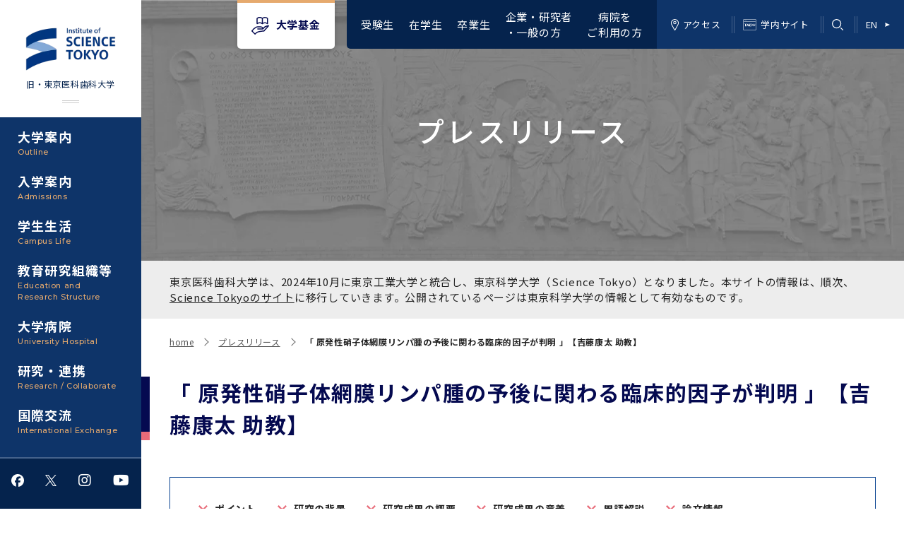

--- FILE ---
content_type: text/html; charset=utf-8
request_url: https://www.tmd.ac.jp/press-release/20240131-1/
body_size: 26099
content:
<!DOCTYPE html>
<html lang="ja">
<head>
<meta charset="utf-8">
<meta http-equiv="X-UA-Compatible" content="IE=edge">
<meta name="viewport" content="width=device-width, initial-scale=1">
<title>「 原発性硝子体網膜リンパ腫の予後に関わる臨床的因子が判明 」【吉藤康太  助教】 | Science Tokyo 旧・東京医科歯科大学</title>
<meta name="description" content="">
<meta property="og:title" content="「 原発性硝子体網膜リンパ腫の予後に関わる臨床的因子が判明 」【吉藤康太  助教】">
<meta property="og:description" content="">
<meta property="og:image" content="https://www.tmd.ac.jp/files/topics/61515_ext_05_4.jpg">
<meta property="og:type" content="website">
<meta property="og:site_name" content="Science Tokyo 旧・東京医科歯科大学">
<meta property="og:url" content="https://www.tmd.ac.jp/press-release/20240131-1/">
<meta property="twitter:card" content="summary_large_image">
<meta property="twitter:title" content="「 原発性硝子体網膜リンパ腫の予後に関わる臨床的因子が判明 」【吉藤康太  助教】">
<meta property="twitter:description" content="">
<meta property="twitter:image" content="https://www.tmd.ac.jp/files/topics/61515_ext_05_4.jpg">
<meta name="robots" content="index,follow">
<meta name="robots" content="NOODP">
<meta name="robots" content="NOYDIR">
<meta name="author" content="">
<link rel="icon" href="/files/user/images/favicon.ico?v=1727746904">
<link rel="home" href="/" title="Science Tokyo 旧・東京医科歯科大学" >
<link rel="index" href="/sitemap/" title="Science Tokyo 旧・東京医科歯科大学 サイトマップ" >
<link rel="canonical" href="https://www.tmd.ac.jp/press-release/20240131-1/">
<link rel="alternate" media="handheld" href="https://www.tmd.ac.jp/press-release/20240131-1/" >
<link rel="alternate" type="application/rss+xml" title="Science Tokyo 旧・東京医科歯科大学" href="https://www.tmd.ac.jp/RSS.rdf">
<link href="https://fonts.googleapis.com/css2?family=Montserrat:wght@300;500&amp;family=Noto+Sans+JP:wght@300;400;500;700&amp;display=swap" rel="stylesheet">
<link href="/files/css/front/user/style.css?v=1729071672" type="text/css" rel="stylesheet">
<link href="/files/css/front/customize.css?v=1759121921" rel="stylesheet" type="text/css" media="screen,print">

<!-- Global site tag (gtag.js) - Google Analytics -->
<script async src="https://www.googletagmanager.com/gtag/js?id=UA-13057066-1"></script>
<script>
  window.dataLayer = window.dataLayer || [];
  function gtag(){dataLayer.push(arguments);}
  gtag('js', new Date());

  gtag('config', 'UA-13057066-1');
</script>

<style type="text/css"><!--
#main_contents .pdf_area li {
	background-position: 0 13px;
}
--></style>

</head>
<body>

    <div class="l-bodyInner">
    <div class="l-container--huge">
<header class="l-header -pc">
    <div class="l-header__inner">
        <div class="l-header__fund">
            <a class="l-header__fund__button" href="https://www.tmd.ac.jp/kikin02/">大学基金</a>
        </div>
        <nav class="l-header__nav">
            <ul class="l-header__nav__global">
                <li class="l-header__nav__global__item"><a class="l-header__nav__global__link" href="https://www.tmd.ac.jp/for-examinee/">受験生</a></li>
                <li class="l-header__nav__global__item"><a class="l-header__nav__global__link" href="https://www.tmd.ac.jp/for-students/">在学生</a></li>
                <li class="l-header__nav__global__item"><a class="l-header__nav__global__link" href="https://www.tmd.ac.jp/for-alumni/">卒業生</a></li>
                <li class="l-header__nav__global__item"><a class="l-header__nav__global__link" href="https://www.tmd.ac.jp/for-general/">企業・研究者<br>・一般の方</a></li>
                <li class="l-header__nav__global__item"><a class="l-header__nav__global__link" href="https://www.tmd.ac.jp/medhospital/">　病院を<br>ご利用の方</a></li>
            </ul>
            <ul class="l-header__nav__sub">
                <li class="l-header__nav__sub__item">
                    <a class="l-header__nav__sub__link" href="https://www.isct.ac.jp/ja/001/access">
                        <i class="l-header__nav__sub__symbol -access" aria-hidden="true"></i>アクセス
                    </a>
                </li>
                <li class="l-header__nav__sub__item">
                    <a class="l-header__nav__sub__link" href="https://www1.tmd.ac.jp/">
                        <i class="l-header__nav__sub__symbol -site" aria-hidden="true"></i>学内サイト
                    </a>
                </li>
                <li class="l-header__nav__sub__item -search" data-js="header-search">
                    <i class="l-header__nav__sub__search__symbol" aria-label="検索"></i>
                    <form class="l-header__nav__sub__search" action="https://www.tmd.ac.jp/result/">
                        <input class="l-header__nav__sub__search__input" name="q" type="text">
                        <button class="l-header__nav__sub__search__submit" type="submit"><i class="l-header__nav__sub__search__submit__symbol" aria-label="検索する"></i></button>
                    </form>
                </li>
                <li class="l-header__nav__sub__item">
                    <a class="l-header__nav__sub__link" href="https://www.tmd.ac.jp/english/">
                        EN<i class="l-header__nav__sub__symbol -en" aria-hidden="true"></i>
                    </a>
                </li>
            </ul>
        </nav>
    </div>
</header>

<header class="l-header -sp">
    <div class="l-header__inner">
        <div class="l-header__logo">
            <a class="l-header__logo__link l-header__logo__link--sp" href="https://www.tmd.ac.jp/">
                <img 
                    src="/files/rcms_conv_webp/files/user/assets/images/common/science_tokyo_logo_alpha.png_1727746876.webp?v=1727747334" 
                    alt="旧・東京医科歯科大学"
                    srcset="
                        /files/user/assets/images/common/science_tokyo_logo_alpha.png 1199w, 
                        /files/user/assets/images/common/science_tokyo_logo_alpha.png 1200w"
                    sizes="(max-width: 1199px) 100vw, 1200px">
                <div class="l-header__logo__link__name--sp">旧・東京医科歯科大学</div>
            </a>
        </div>
        <div class="l-header__globalnav">
            <input class="l-header__globalnav__check" id="global-nav" type="checkbox">
            <label class="l-header__globalnav__title" for="global-nav">対象者別メニュー</label>
            <ul class="l-header__globalnav__list">
                <li class="l-header__globalnav__item"><a class="l-header__globalnav__link" href="https://www.tmd.ac.jp/for-examinee/">受験生</a></li>
                <li class="l-header__globalnav__item"><a class="l-header__globalnav__link" href="https://www.tmd.ac.jp/for-students/">在学生</a></li>
                <li class="l-header__globalnav__item"><a class="l-header__globalnav__link" href="https://www.tmd.ac.jp/for-alumni/">卒業生</a></li>
                <li class="l-header__globalnav__item"><a class="l-header__globalnav__link" href="https://www.tmd.ac.jp/for-general/">企業・研究者<br>・一般の方</a></li>
                <li class="l-header__globalnav__item"><a class="l-header__globalnav__link" href="https://www.tmd.ac.jp/medhospital/">　病院を<br>ご利用の方</a></li>
            </ul>
        </div>
        <ul class="l-header__subnav">
            <li class="l-header__subnav__item">
                <a class="l-header__subnav__link" href="https://www.isct.ac.jp/ja/001/access">
                    <i class="l-header__subnav__symbol -access" aria-hidden="true"></i>アクセス
                </a>
            </li>
            <li class="l-header__subnav__item">
                <a class="l-header__subnav__link" href="https://www1.tmd.ac.jp/">
                    <i class="l-header__subnav__symbol -site" aria-hidden="true"></i>学内サイト
                </a>
            </li>
            <li class="l-header__subnav__item">
                <a class="l-header__subnav__link" href="https://www.tmd.ac.jp/english/">
                    EN<i class="l-header__subnav__symbol -language" aria-hidden="true"></i>
                </a>
            </li>
        </ul>
        <div class="l-header__utilities">
            <label class="l-header__search" data-js="nav-search" for="search-check">
                <i class="l-header__utilities__symbol -search" aria-label="検索"></i>
            </label>
            <label class="l-header__menu" data-js="nav-menu" for="menu-check">
                <i class="l-header__utilities__symbol -menu" aria-label="メニュー"></i>
            </label>
        </div>
    </div>
    <div class="l-header__lower">
        <ul class="l-header__sns">
            <li class="l-header__sns__item">
                <a rel="noopener" class="l-header__sns__link" href="https://www.facebook.com/tmdu.public" target="_blank" rel="noopener noreferrer"><i class="l-header__sns__symbol icon-sns icon-sns-facebook icon-sns-facebook--basic"></i></a>
            </li>
            <li class="l-header__sns__item">
                <a rel="noopener" class="l-header__sns__link" href="https://twitter.com/tmdu_pr" target="_blank" rel="noopener noreferrer"><i class="l-header__sns__symbol icon-sns icon-sns-x icon-sns-x--basic"></i></a>
            </li>
            <li class="l-header__sns__item">
                <a rel="noopener" class="l-header__sns__link" href="https://www.instagram.com/tokyomedicalandentaluniversity/" target="_blank" rel="noopener noreferrer"><i class="l-header__sns__symbol fab fa-instagram"></i></a>
            </li>
            <li class="l-header__sns__item">
                <a rel="noopener" class="l-header__sns__link" href="https://www.youtube.com/channel/UCgDK3m_v7QizQ3WO-w4mIbQ?nohtml5=False" target="_blank" rel="noopener noreferrer"><i class="l-header__sns__symbol fab fa-youtube"></i></a>
            </li>
        </ul>
        <!-- <div class="l-header__movie">
            <a class="l-header__movie__link" href="https://www.tmd.ac.jp/videos/">Videos</a>
        </div> -->
        <div class="l-header__fund">
            <a class="l-header__fund__button" href="https://www.isct.ac.jp/ja/003/fund">大学基金</a>
        </div>
    </div>
    <input class="l-header__search__check" id="search-check" type="checkbox">
    <div class="l-header__search__contents">
        <form class="l-header__search__form" action="https://www.tmd.ac.jp/result/">
            <input class="l-header__search__form__input" name="q" type="text">
            <button class="l-header__search__form__submit" type="submit"><i class="l-header__search__form__submit__symbol" aria-label="検索する"></i></button>
        </form>
    </div>
</header>

<div class="l-container--large">

<input class="l-nav__check" id="menu-check" type="checkbox">
<nav class="l-nav" data-js="nav-open-contents">
    <div class="l-nav__inner">
        <div class="l-nav__logo">
            <a class="l-nav__logo__link l-nav__logo__link--pc" href="https://www.tmd.ac.jp/">
              <img src="/files/rcms_conv_webp/files/user/assets/images/common/science_tokyo_logo_small_alpha.png_1727746877.webp?v=1727747335" alt="旧・東京医科歯科大学">
              <div class="l-nav__logo__link__name--pc">旧・東京医科歯科大学</div>
            </a>
        </div>
        <ul class="l-nav__menu">
  <li class="l-nav__item" data-js="nav-open-trigger">
      <a href="https://www.tmd.ac.jp/outline/" class="l-nav__label is-pc">
          大学案内<span class="l-nav__label--sub">Outline</span>
      </a>
      <div class="l-nav__label is-sp">
          大学案内<span class="l-nav__label--sub">Outline</span>
      </div>
      <ul class="l-nav__menu__list">
          <li class="l-nav__menu__item is-sp"><a class="l-nav__menu__link" href="https://www.tmd.ac.jp/outline/">大学案内トップ</a></li>

                      <li class="l-nav__menu__item">
              <a rel="noopener" class="l-nav__menu__link" href="https://www.isct.ac.jp/ja/news/790uitfimxuc" target="_blank" rel="noopener noreferrer">学長メッセージ</a>
      
            
        
  
        </li>              <li class="l-nav__menu__item">
      <div class="l-nav__menu__label">        <a class="l-nav__menu__link" href="https://www.tmd.ac.jp/outline/idee/">基本理念・沿革</a>
      </div>
              <ul class="l-nav__menu__list -child">
          <li class="l-nav__menu__item is-sp"><a class="l-nav__menu__link" href="https://www.tmd.ac.jp/outline/idee/">基本理念・沿革トップ</a></li>
            
        
  
    
                  <li class="l-nav__menu__item">
                  <a class="l-nav__menu__link" href="https://www.isct.ac.jp/ja/001/about/brand/philosophy">理念</a>
      
                
  
    
        </li>          <li class="l-nav__menu__item">
                  <a class="l-nav__menu__link" href="https://www.tmd.ac.jp/outline/idee/history/">沿革</a>
      
                
  
    
        </li>          <li class="l-nav__menu__item">
                  <a class="l-nav__menu__link" href="https://www.tmd.ac.jp/outline/idee/building_history/">建物沿革</a>
      
                
  
    
        </li>          <li class="l-nav__menu__item">
                  <a class="l-nav__menu__link" href="https://www.tmd.ac.jp/outline/idee/rekidai/">歴代校長及び学長</a>
      
                
  
    
        </li>          <li class="l-nav__menu__item">
                  <a class="l-nav__menu__link" href="https://www.tmd.ac.jp/outline/introduction/uta/">学生歌</a>
      
                
  
    
        </li>          <li class="l-nav__menu__item">
                  <a class="l-nav__menu__link" href="https://www.isct.ac.jp/ja/001/about/brand">ブランド</a>
      
                
  
            </li></ul>          <li class="l-nav__menu__item">
      <div class="l-nav__menu__label">        <a class="l-nav__menu__link" href="https://www.tmd.ac.jp/outline/identitiy/">東京医科歯科大学の特色</a>
      </div>
              <ul class="l-nav__menu__list -child">
          <li class="l-nav__menu__item is-sp"><a class="l-nav__menu__link" href="https://www.tmd.ac.jp/outline/identitiy/">東京医科歯科大学の特色トップ</a></li>
            
        
  
    
                  <li class="l-nav__menu__item">
                  <a class="l-nav__menu__link" href="https://www.tmd.ac.jp/outline/identitiy/sacred/">学問と教育の聖地 湯島に建つ東京医科歯科大学</a>
      
                
  
    
        </li>          <li class="l-nav__menu__item">
                  <a class="l-nav__menu__link" href="https://www.tmd.ac.jp/outline/identitiy/education/">教育について</a>
      
                
  
    
        </li>          <li class="l-nav__menu__item">
                  <a class="l-nav__menu__link" href="https://www.tmd.ac.jp/outline/identitiy/research/">研究について</a>
      
                
  
    
        </li>          <li class="l-nav__menu__item">
                  <a class="l-nav__menu__link" href="https://www.tmd.ac.jp/outline/identitiy/clinical_activity/">医療について</a>
      
                
  
    
        </li>          <li class="l-nav__menu__item">
                  <a class="l-nav__menu__link" href="https://www.tmd.ac.jp/outline/introduction/relief/">東京医科歯科大学の誓い</a>
      
                
  
    
        </li>          <li class="l-nav__menu__item">
                  <a class="l-nav__menu__link" href="https://www.tmd.ac.jp/kouhou/ranking/index.html">世界大学ランキング</a>
      
                
  
            </li></ul>          <li class="l-nav__menu__item">
      <div class="l-nav__menu__label">        <a class="l-nav__menu__link" href="https://www.isct.ac.jp/ja/001/access">アクセス</a>
      </div>
              <ul class="l-nav__menu__list -child">
          <li class="l-nav__menu__item is-sp"><a class="l-nav__menu__link" href="https://www.isct.ac.jp/ja/001/access">アクセストップ</a></li>
            
        
  
    
                  <li class="l-nav__menu__item">
                  <a class="l-nav__menu__link" href="https://www.isct.ac.jp/ja/001/about/campuses-and-offices/yushima-and-surugadai">キャンパスマップ</a>
      
                
  
            </li></ul>          <li class="l-nav__menu__item">
      <div class="l-nav__menu__label">        <a class="l-nav__menu__link" href="https://www.tmd.ac.jp/outline/organization_rules/">運営組織</a>
      </div>
              <ul class="l-nav__menu__list -child">
          <li class="l-nav__menu__item is-sp"><a class="l-nav__menu__link" href="https://www.tmd.ac.jp/outline/organization_rules/">運営組織トップ</a></li>
            
        
  
    
                  <li class="l-nav__menu__item">
                  <a class="l-nav__menu__link" href="https://www.isct.ac.jp/ja/001/about/organizations">大学組織一覧</a>
      
                
  
    
        </li>          <li class="l-nav__menu__item">
                  <a rel="noopener" class="l-nav__menu__link" href="https://www.isct.ac.jp/ja/001/about/overview/board" target="_blank" rel="noopener noreferrer">学長・役員</a>
      
                
  
    
        </li>          <li class="l-nav__menu__item">
                  <a rel="noopener" class="l-nav__menu__link" href="https://www.isct.ac.jp/ja/001/about/overview/vice-presidents" target="_blank" rel="noopener noreferrer">副学長</a>
      
                
  
    
        </li>          <li class="l-nav__menu__item">
                  <a rel="noopener" class="l-nav__menu__link" href="https://www.isct.ac.jp/ja/001/about/overview/board" target="_blank" rel="noopener noreferrer">理事･監事</a>
      
                
  
    
        </li>          <li class="l-nav__menu__item">
                  <a class="l-nav__menu__link" href="https://www.tmd.ac.jp/outline/organization_rules/boardofexecutivedirectors/">役員会</a>
      
                
  
    
        </li>          <li class="l-nav__menu__item">
                  <a class="l-nav__menu__link" href="https://www.tmd.ac.jp/outline/organization_rules/administrativecouncil/">経営協議会</a>
      
                
  
    
        </li>          <li class="l-nav__menu__item">
                  <a class="l-nav__menu__link" href="https://www.tmd.ac.jp/outline/organization_rules/educationandresearchcouncil/">教育研究評議会</a>
      
                
  
    
        </li>          <li class="l-nav__menu__item">
                  <a class="l-nav__menu__link" href="https://www.tmd.ac.jp/outline/organization_rules/presidentialselectionandsupervisioncommittee/">学長選考・監察会議</a>
      
                
  
            </li></ul>          <li class="l-nav__menu__item">
      <div class="l-nav__menu__label">        <a class="l-nav__menu__link" href="https://www.tmd.ac.jp/outline/introduction/">広報誌・刊行物</a>
      </div>
              <ul class="l-nav__menu__list -child">
          <li class="l-nav__menu__item is-sp"><a class="l-nav__menu__link" href="https://www.tmd.ac.jp/outline/introduction/">広報誌・刊行物トップ</a></li>
            
        
  
    
                  <li class="l-nav__menu__item">
        <div class="l-nav__menu__label">          <a class="l-nav__menu__link" href="https://www.tmd.ac.jp/outline/introduction/movie2023/">大学紹介動画</a>
      </div>
              <ul class="l-nav__menu__list -grandchild">
          <li class="l-nav__menu__item is-sp"><a class="l-nav__menu__link" href="https://www.tmd.ac.jp/outline/introduction/movie2023/">大学紹介動画トップ</a></li>
                
  
    
                <li class="l-nav__menu__item">
        <a class="l-nav__menu__link" href="https://www.tmd.ac.jp/outline/introduction/movie2023/tmdu/">大学紹介動画</a>
      
  
    
            </li>    <li class="l-nav__menu__item">
        <a class="l-nav__menu__link" href="https://www.tmd.ac.jp/outline/introduction/movie2023/cl/">キャンパスライフ編</a>
      
  
    
            </li>    <li class="l-nav__menu__item">
        <a class="l-nav__menu__link" href="https://www.tmd.ac.jp/outline/introduction/movie2023/sa/">留学制度編</a>
      
  
    
            </li>    <li class="l-nav__menu__item">
        <a class="l-nav__menu__link" href="https://www.tmd.ac.jp/outline/introduction/movie2023/ipe/">多職種連携教育編</a>
      
  
    
            </li>    <li class="l-nav__menu__item">
        <a class="l-nav__menu__link" href="https://www.tmd.ac.jp/outline/introduction/movie2023/medical/">学長×医学部学生懇談</a>
      
  
    
            </li>    <li class="l-nav__menu__item">
        <a class="l-nav__menu__link" href="https://www.tmd.ac.jp/outline/introduction/movie2023/dental/">学長×歯学部学生懇談</a>
      
  
    
            </li>    <li class="l-nav__menu__item">
        <a class="l-nav__menu__link" href="https://www.tmd.ac.jp/outline/introduction/movie2023/history/">東京医科歯科大学の歴史</a>
      
  
    
            </li></ul></li>      <li class="l-nav__menu__item">
                  <a class="l-nav__menu__link" href="https://www.tmd.ac.jp/outline/introduction/gaiyou/">大学概要（冊子）</a>
      
                
  
    
        </li>          <li class="l-nav__menu__item">
                  <a class="l-nav__menu__link" href="https://www.tmd.ac.jp/outline/disclosure/tougouhoukokusyo/">統合報告書</a>
      
                
  
    
        </li>          <li class="l-nav__menu__item">
        <div class="l-nav__menu__label">          <a class="l-nav__menu__link" href="https://www.tmd.ac.jp/outline/magazine/">広報誌</a>
      </div>
              <ul class="l-nav__menu__list -grandchild">
          <li class="l-nav__menu__item is-sp"><a class="l-nav__menu__link" href="https://www.tmd.ac.jp/outline/magazine/">広報誌トップ</a></li>
                
  
    
                <li class="l-nav__menu__item">
        <a class="l-nav__menu__link" href="https://www.tmd.ac.jp/outline/magazine/list/?contents_type[]=4452">広報誌「Bloom! 医科歯科大」</a>
      
  
    
            </li>    <li class="l-nav__menu__item">
        <a class="l-nav__menu__link" href="https://www.tmd.ac.jp/outline/magazine/list/?contents_type[]=4453">英語版広報誌「TMDU ANNUAL NEWS」</a>
      
  
    
            </li>    <li class="l-nav__menu__item">
        <a class="l-nav__menu__link" href="https://www.tmd.ac.jp/outline/magazine/tmdu_news/">学内向け広報誌「TMDUニュース」</a>
      
  
    
            </li>    <li class="l-nav__menu__item">
        <a rel="noopener" class="l-nav__menu__link" href="https://www.tmd.ac.jp/cmn/adm/topics/index_hiroba.htm" target="_blank" rel="noopener noreferrer">医歯大ひろば</a>
      
  
    
            </li></ul></li>      <li class="l-nav__menu__item">
                  <a class="l-nav__menu__link" href="https://www.tmd.ac.jp/admissions/digital/index.html">大学案内 【受験生向け】（冊子）</a>
      
                
  
    
        </li>          <li class="l-nav__menu__item">
        <div class="l-nav__menu__label">          <a class="l-nav__menu__link" href="https://www.tmd.ac.jp/outline/introduction/tenji/">写真で綴る 東京医科歯科大学</a>
      </div>
              <ul class="l-nav__menu__list -grandchild">
          <li class="l-nav__menu__item is-sp"><a class="l-nav__menu__link" href="https://www.tmd.ac.jp/outline/introduction/tenji/">写真で綴る 東京医科歯科大学トップ</a></li>
                
  
    
                <li class="l-nav__menu__item">
        <a class="l-nav__menu__link" href="https://www.tmd.ac.jp/outline/introduction/tenji/no1/">第1回『学びの地』</a>
      
  
    
            </li>    <li class="l-nav__menu__item">
        <a class="l-nav__menu__link" href="https://www.tmd.ac.jp/outline/introduction/tenji/no2/">第2回『教育 講義・実習の軌跡』　</a>
      
  
    
            </li>    <li class="l-nav__menu__item">
        <a class="l-nav__menu__link" href="https://www.tmd.ac.jp/outline/introduction/tenji/no3/">第3回『知と癒しの匠の創造者たち』　</a>
      
  
    
            </li></ul></li>      <li class="l-nav__menu__item">
                  <a class="l-nav__menu__link" href="https://www.tmd.ac.jp/files/topics/57856_ext_26_0.pdf">クラウドファンディング実施プロジェクト一覧</a>
      
                
  
            </li></ul>          <li class="l-nav__menu__item">
      <div class="l-nav__menu__label">        <a class="l-nav__menu__link" href="https://www.tmd.ac.jp/outline/plan-evaluation/">大学の計画と評価</a>
      </div>
              <ul class="l-nav__menu__list -child">
          <li class="l-nav__menu__item is-sp"><a class="l-nav__menu__link" href="https://www.tmd.ac.jp/outline/plan-evaluation/">大学の計画と評価トップ</a></li>
            
        
  
    
                  <li class="l-nav__menu__item">
        <div class="l-nav__menu__label">          <a class="l-nav__menu__link" href="https://www.tmd.ac.jp/outline/plan-evaluation/system/">大学評価の制度について</a>
      </div>
              <ul class="l-nav__menu__list -grandchild">
          <li class="l-nav__menu__item is-sp"><a class="l-nav__menu__link" href="https://www.tmd.ac.jp/outline/plan-evaluation/system/">大学評価の制度についてトップ</a></li>
                
  
    
                <li class="l-nav__menu__item">
        <a class="l-nav__menu__link" href="https://www.tmd.ac.jp/outline/plan-evaluation/system/outline/">概説</a>
      
  
    
            </li>    <li class="l-nav__menu__item">
        <a class="l-nav__menu__link" href="https://www.tmd.ac.jp/outline/plan-evaluation/system/corporate/">１．国立大学法人評価</a>
      
  
    
            </li>    <li class="l-nav__menu__item">
        <a class="l-nav__menu__link" href="https://www.tmd.ac.jp/outline/plan-evaluation/system/attestation/">２．大学認証評価</a>
      
  
    
            </li>    <li class="l-nav__menu__item">
        <a class="l-nav__menu__link" href="https://www.tmd.ac.jp/outline/plan-evaluation/system/self-check/">３．自己点検・評価</a>
      
  
    
            </li></ul></li>      <li class="l-nav__menu__item">
        <div class="l-nav__menu__label">          <a class="l-nav__menu__link" href="https://www.tmd.ac.jp/abc/def/ghi/">1-1．第４期中期目標・中期計画等について【6年間】</a>
      </div>
              <ul class="l-nav__menu__list -grandchild">
          <li class="l-nav__menu__item is-sp"><a class="l-nav__menu__link" href="https://www.tmd.ac.jp/abc/def/ghi/">1-1．第４期中期目標・中期計画等について【6年間】トップ</a></li>
                
  
    
                <li class="l-nav__menu__item">
        <a class="l-nav__menu__link" href="https://www.tmd.ac.jp/outline/plan-evaluation/middle-term/middle-term_1/">第１期 中期目標・中期計画等について</a>
      
  
    
            </li>    <li class="l-nav__menu__item">
        <a class="l-nav__menu__link" href="https://www.tmd.ac.jp/outline/plan-evaluation/middle-term/middle-term_56e6819e7c15d/">第２期 中期目標・中期計画等について</a>
      
  
    
            </li>    <li class="l-nav__menu__item">
        <a class="l-nav__menu__link" href="https://www.tmd.ac.jp/outline/plan-evaluation/middle-term/">第３期中期目標・中期計画等について</a>
      
  
    
            </li></ul></li>      <li class="l-nav__menu__item">
        <div class="l-nav__menu__label">          <a class="l-nav__menu__link" href="https://www.tmd.ac.jp/outline/plan-evaluation/nendo28-33/">1-2.年度計画・年度評価等について【第1期～第3期】</a>
      </div>
              <ul class="l-nav__menu__list -grandchild">
          <li class="l-nav__menu__item is-sp"><a class="l-nav__menu__link" href="https://www.tmd.ac.jp/outline/plan-evaluation/nendo28-33/">1-2.年度計画・年度評価等について【第1期～第3期】トップ</a></li>
                
  
    
                <li class="l-nav__menu__item">
        <a class="l-nav__menu__link" href="https://www.tmd.ac.jp/outline/plan-evaluation/nendo28-33/nendo16-21/">（第１期中期目標期間中）年度計画、年度評価等について</a>
      
  
    
            </li>    <li class="l-nav__menu__item">
        <a class="l-nav__menu__link" href="https://www.tmd.ac.jp/outline/plan-evaluation/nendo28-33/nendo22-27_56e681dcaf7ad/">（第２期中期目標期間中）年度計画・年度評価等について</a>
      
  
    
            </li>    <li class="l-nav__menu__item">
        <a class="l-nav__menu__link" href="https://www.tmd.ac.jp/outline/plan-evaluation/nendo28-34/">（第３期中期目標期間中）年度計画・年度評価等について</a>
      
  
    
            </li></ul></li>      <li class="l-nav__menu__item">
                  <a class="l-nav__menu__link" href="https://www.tmd.ac.jp/outline/plan-evaluation/ninsho/ninsho.html">2．認証評価</a>
      
                
  
    
        </li>          <li class="l-nav__menu__item">
                  <a class="l-nav__menu__link" href="https://www.tmd.ac.jp/outline/plan-evaluation/jikotenken/">3．自己点検・評価</a>
      
                
  
    
        </li>          <li class="l-nav__menu__item">
                  <a class="l-nav__menu__link" href="https://www.tmd.ac.jp/outline/plan-evaluation/shiteikoku/">4．指定国立大学法人構想に関する進捗状況について</a>
      
                
  
    
        </li>          <li class="l-nav__menu__item">
                  <a class="l-nav__menu__link" href="https://www.tmd.ac.jp/outline/plan-evaluation/link/">関連リンク先</a>
      
                
  
            </li></ul>          <li class="l-nav__menu__item">
      <div class="l-nav__menu__label">        <a class="l-nav__menu__link" href="https://www.tmd.ac.jp/outline/yondaigaku/">四大学連合</a>
      </div>
              <ul class="l-nav__menu__list -child">
          <li class="l-nav__menu__item is-sp"><a class="l-nav__menu__link" href="https://www.tmd.ac.jp/outline/yondaigaku/">四大学連合トップ</a></li>
            
        
  
    
                  <li class="l-nav__menu__item">
        <div class="l-nav__menu__label">          <a class="l-nav__menu__link" href="https://www.tmd.ac.jp/outline/yondaigaku/kensyoutou/">四大学連合憲章等</a>
      </div>
              <ul class="l-nav__menu__list -grandchild">
          <li class="l-nav__menu__item is-sp"><a class="l-nav__menu__link" href="https://www.tmd.ac.jp/outline/yondaigaku/kensyoutou/">四大学連合憲章等トップ</a></li>
                
  
    
                <li class="l-nav__menu__item">
        <a class="l-nav__menu__link" href="https://www.tmd.ac.jp/outline/yondaigaku/kensyoutou/kensyou/">四大学連合憲章</a>
      
  
    
            </li>    <li class="l-nav__menu__item">
        <a class="l-nav__menu__link" href="https://www.tmd.ac.jp/outline/yondaigaku/kensyoutou/kyouteisyo/">「大学院学生の教育研究交流」に関する協定書</a>
      
  
    
            </li>    <li class="l-nav__menu__item">
        <a class="l-nav__menu__link" href="https://www.tmd.ac.jp/outline/yondaigaku/kensyoutou/saimoku/">「大学院学生の教育研究交流」に関する実施細目</a>
      
  
    
            </li>    <li class="l-nav__menu__item">
        <a class="l-nav__menu__link" href="https://www.tmd.ac.jp/outline/yondaigaku/kensyoutou/fukugou_hennyuugaku_kyouteisyo/">「複合領域コース｣｢編入学｣及び｢複数学士号｣に関する協定書</a>
      
  
    
            </li>    <li class="l-nav__menu__item">
        <a class="l-nav__menu__link" href="https://www.tmd.ac.jp/outline/yondaigaku/kensyoutou/fukugou_saimoku/">「複合領域コース」の履修者に係る「編入学」及び「複数学士号」に関する実施細目</a>
      
  
    
            </li></ul></li>      <li class="l-nav__menu__item">
        <div class="l-nav__menu__label">          <a class="l-nav__menu__link" href="https://www.tmd.ac.jp/outline/yondaigaku/fukugou/">複合領域コース(四大学共通)</a>
      </div>
              <ul class="l-nav__menu__list -grandchild">
          <li class="l-nav__menu__item is-sp"><a class="l-nav__menu__link" href="https://www.tmd.ac.jp/outline/yondaigaku/fukugou/">複合領域コース(四大学共通)トップ</a></li>
                
  
    
                <li class="l-nav__menu__item">
        <a class="l-nav__menu__link" href="https://www.tmd.ac.jp/outline/yondaigaku/fukugou/about_fukugou/">複合領域コースについて</a>
      
  
    
            </li>    <li class="l-nav__menu__item">
        <a class="l-nav__menu__link" href="https://www.tmd.ac.jp/outline/yondaigaku/fukugou/gaiyou_and_kamoku/">各複合領域コースの概要</a>
      
  
    
            </li>    <li class="l-nav__menu__item">
        <a class="l-nav__menu__link" href="https://www.tmd.ac.jp/outline/yondaigaku/fukugou/fukusuugakushi/">編入学制度について（複数学士号）</a>
      
  
    
            </li></ul></li>      <li class="l-nav__menu__item">
                  <a rel="noopener" class="l-nav__menu__link" href="https://www.tmd.ac.jp/campuslife/union/index.html" target="_blank" rel="noopener noreferrer">複合領域コース（東京医科歯科大学）</a>
      
                
  
    
        </li>          <li class="l-nav__menu__item">
                  <a rel="noopener" class="l-nav__menu__link" href="http://www.tokyo-4univ.jp/" target="_blank" rel="noopener noreferrer">三大学連合（外部サイト）</a>
      
                
  
    
        </li>          <li class="l-nav__menu__item">
                  <a class="l-nav__menu__link" href="https://www.tmd.ac.jp/faculties/graduate_school/master_mma/">医療管理政策学（MMA）コース（東京医科歯科大学）</a>
      
                
  
            </li></ul>          <li class="l-nav__menu__item">
      <div class="l-nav__menu__label">        <a class="l-nav__menu__link" href="https://www.tmd.ac.jp/outline/disclosure/">情報公開・個人情報</a>
      </div>
              <ul class="l-nav__menu__list -child">
          <li class="l-nav__menu__item is-sp"><a class="l-nav__menu__link" href="https://www.tmd.ac.jp/outline/disclosure/">情報公開・個人情報トップ</a></li>
            
        
  
    
                  <li class="l-nav__menu__item">
                  <a class="l-nav__menu__link" href="https://www.tmd.ac.jp/outline/disclosure/koukaiseido/">情報公開制度</a>
      
                
  
    
        </li>          <li class="l-nav__menu__item">
                  <a class="l-nav__menu__link" href="https://www.tmd.ac.jp/outline/disclosure/20120401/">個人情報保護制度</a>
      
                
  
    
        </li>          <li class="l-nav__menu__item">
                  <a class="l-nav__menu__link" href="https://www.tmd.ac.jp/outline/disclosure/tougouhoukokusyo/">統合報告書</a>
      
                
  
    
        </li>          <li class="l-nav__menu__item">
                  <a class="l-nav__menu__link" href="https://www.tmd.ac.jp/outline/disclosure/legal/">法定公開情報</a>
      
                
  
    
        </li>          <li class="l-nav__menu__item">
                  <a class="l-nav__menu__link" href="https://www.tmd.ac.jp/kouhou/statics/index.html">統計データ</a>
      
                
  
    
        </li>          <li class="l-nav__menu__item">
                  <a class="l-nav__menu__link" href="https://www.tmd.ac.jp/outline/campus_access/">土地・建物及び所在地／関係施設位置図</a>
      
                
  
    
        </li>          <li class="l-nav__menu__item">
                  <a rel="noopener" class="l-nav__menu__link" href="https://www.tmd.ac.jp/cmn/rules/houki/shokisokutop.html" target="_blank" rel="noopener noreferrer">東京医科歯科大学規則集</a>
      
                
  
    
        </li>          <li class="l-nav__menu__item">
                  <a class="l-nav__menu__link" href="https://www.tmd.ac.jp/outline/disclosure/others/">その他の情報公開</a>
      
                
  
    
        </li>          <li class="l-nav__menu__item">
                  <a rel="noopener" class="l-nav__menu__link" href="https://www.tmd.ac.jp/tmd-research/rule/prevention-injustice/" target="_blank" rel="noopener noreferrer">研究不正の防止</a>
      
                
  
    
        </li>          <li class="l-nav__menu__item">
                  <a class="l-nav__menu__link" href="https://www.tmd.ac.jp/outline/disclosure/kaikei110302/">会計監査人候補者の決定について</a>
      
                
  
    
        </li>          <li class="l-nav__menu__item">
                  <a class="l-nav__menu__link" href="https://www.tmd.ac.jp/outline/disclosure/education/">教育等の情報</a>
      
                
  
    
        </li>          <li class="l-nav__menu__item">
                  <a rel="noopener" class="l-nav__menu__link" href="http://www.tmd-cea.jp/committee/?id=committee_info" target="_blank" rel="noopener noreferrer">動物実験等に関する情報</a>
      
                
  
    
        </li>          <li class="l-nav__menu__item">
                  <a class="l-nav__menu__link" href="https://www.tmd.ac.jp/outline/disclosure/enterprise/">企業等からの資金提供状況の公表</a>
      
                
  
    
        </li>          <li class="l-nav__menu__item">
                  <a class="l-nav__menu__link" href="https://www.tmd.ac.jp/outline/disclosure/jyosei_ippannjigyou/">女性活躍推進法による一般事業主行動計画</a>
      
                
  
    
        </li>          <li class="l-nav__menu__item">
                  <a class="l-nav__menu__link" href="https://www.tmd.ac.jp/outline/disclosure/ippannjigyou/">次世代育成支援対策推進法による一般事業主行動計画</a>
      
                
  
    
        </li>          <li class="l-nav__menu__item">
                  <a class="l-nav__menu__link" href="https://www.tmd.ac.jp/outline/disclosure/jyosei_hojyokin/">女性の活躍推進に向けた取り組み</a>
      
                
  
    
        </li>          <li class="l-nav__menu__item">
                  <a class="l-nav__menu__link" href="https://www.tmd.ac.jp/outline/disclosure/kyoin_nenrei/">目標とする教員の適正な年齢構成</a>
      
                
  
    
        </li>          <li class="l-nav__menu__item">
                  <a class="l-nav__menu__link" href="https://www.tmd.ac.jp/outline/introduction/campus_plan/">キャンパスマスタープラン2016</a>
      
                
  
    
        </li>          <li class="l-nav__menu__item">
                  <a class="l-nav__menu__link" href="https://www.tmd.ac.jp/outline/7_5fc8642a537b5/">国立大学法人ガバナンス・コード報告書</a>
      
                
  
    
        </li>          <li class="l-nav__menu__item">
                  <a class="l-nav__menu__link" href="https://www.tmd.ac.jp/outline/disclosure/others/index.html#anchor33">役員会議事概要について</a>
      
                
  
    
        </li>          <li class="l-nav__menu__item">
                  <a class="l-nav__menu__link" href="https://www.tmd.ac.jp/for-business/guideline/">企業活動と医療機関等の透明性ガイドライン</a>
      
                
  
            </li></ul>          <li class="l-nav__menu__item">
              <a class="l-nav__menu__link" href="https://www.tmd.ac.jp/sdgs/">東京医科歯科大学ＳＤＧｓ推進宣言</a>
      
            
        
  
        </li>              <li class="l-nav__menu__item">
              <a class="l-nav__menu__link" href="https://www.tmd.ac.jp/outline/announcement/">男性職員の育児休業等取得推進宣言</a>
      
            
        
  
        </li>              <li class="l-nav__menu__item">
      <div class="l-nav__menu__label">        <a class="l-nav__menu__link" href="https://www.tmd.ac.jp/outline/diversity/">ダイバーシティ</a>
      </div>
              <ul class="l-nav__menu__list -child">
          <li class="l-nav__menu__item is-sp"><a class="l-nav__menu__link" href="https://www.tmd.ac.jp/outline/diversity/">ダイバーシティトップ</a></li>
            
        
  
    
                  <li class="l-nav__menu__item">
        <div class="l-nav__menu__label">          <a class="l-nav__menu__link" href="https://www.tmd.ac.jp/outline/diversity/announce/">東京医科歯科大学ダイバーシティ＆インクルージョン推進宣言等</a>
      </div>
              <ul class="l-nav__menu__list -grandchild">
          <li class="l-nav__menu__item is-sp"><a class="l-nav__menu__link" href="https://www.tmd.ac.jp/outline/diversity/announce/">東京医科歯科大学ダイバーシティ＆インクルージョン推進宣言等トップ</a></li>
                
  
    
                <li class="l-nav__menu__item">
        <a class="l-nav__menu__link" href="https://www.tmd.ac.jp/outline/diversity/announce/announce/">東京医科歯科大学ダイバーシティ＆インクルージョン推進宣言／基本方針／アクション・プラン</a>
      
  
    
            </li>    <li class="l-nav__menu__item">
        <a class="l-nav__menu__link" href="https://www.tmd.ac.jp/outline/disclosure/jyosei_ippannjigyou/index.html">女性活躍推進法による一般事業主行動計画</a>
      
  
    
            </li>    <li class="l-nav__menu__item">
        <a class="l-nav__menu__link" href="https://www.tmd.ac.jp/outline/disclosure/ippannjigyou/index.html">次世代育成支援対策推進法による一般事業主行動計画</a>
      
  
    
            </li>    <li class="l-nav__menu__item">
        <a class="l-nav__menu__link" href="https://www.tmd.ac.jp/outline/disclosure/jyosei_hojyokin/index.html">女性の活躍推進に向けた取り組み</a>
      
  
    
            </li>    <li class="l-nav__menu__item">
        <a class="l-nav__menu__link" href="https://www.tmd.ac.jp/news/kurumin/index.html">次世代認定マーク「くるみん」を取得しました（基準適合一般事業主認定）</a>
      
  
    
            </li></ul></li>      <li class="l-nav__menu__item">
                  <a rel="noopener" class="l-nav__menu__link" href="https://www.tmd.ac.jp/ang/" target="_blank" rel="noopener noreferrer">ダイバーシティ・インクルージョン室　</a>
      
                
  
    
        </li>          <li class="l-nav__menu__item">
                  <a class="l-nav__menu__link" href="https://www.tmd.ac.jp/ang/kinder/index.html">わくわく保育園（学内保育施設）</a>
      
                
  
    
        </li>          <li class="l-nav__menu__item">
                  <a class="l-nav__menu__link" href="https://www.tmd.ac.jp/campuslife/handicapped/index.html">障がいのある学生のサポートについて</a>
      
                
  
            </li></ul>          <li class="l-nav__menu__item">
      <div class="l-nav__menu__label">        <a class="l-nav__menu__link" href="https://www.tmd.ac.jp/outline/compliance_harassment/">コンプライアンス・ハラスメント</a>
      </div>
              <ul class="l-nav__menu__list -child">
          <li class="l-nav__menu__item is-sp"><a class="l-nav__menu__link" href="https://www.tmd.ac.jp/outline/compliance_harassment/">コンプライアンス・ハラスメントトップ</a></li>
            
        
  
    
                  <li class="l-nav__menu__item">
                  <a class="l-nav__menu__link" href="https://www.tmd.ac.jp/outline/disclosure/harassment2/">ハラスメントへの対応について</a>
      
                
  
    
        </li>          <li class="l-nav__menu__item">
                  <a class="l-nav__menu__link" href="https://www.tmd.ac.jp/outline/compliance_harassment/kouekitsuho/">公益通報について</a>
      
                
  
            </li></ul>          <li class="l-nav__menu__item">
              <a class="l-nav__menu__link" href="https://www.tmd.ac.jp/outline/alumni-association/">同窓会のご案内</a>
      
            
        
      </li>                </ul>
  </li>

  <li class="l-nav__item" data-js="nav-open-trigger">
      <a href="https://www.tmd.ac.jp/admissions/" class="l-nav__label is-pc">
          入学案内<span class="l-nav__label--sub">Admissions</span>
      </a>
      <div class="l-nav__label is-sp">
          入学案内<span class="l-nav__label--sub">Admissions</span>
      </div>
      <ul class="l-nav__menu__list">
          <li class="l-nav__menu__item is-sp"><a class="l-nav__menu__link" href="https://www.tmd.ac.jp/admissions/">入学案内トップ</a></li>
                      <li class="l-nav__menu__item">
              <a class="l-nav__menu__link" href="https://www.tmd.ac.jp/outline/">大学案内</a>
      
            
        
          </li>              <li class="l-nav__menu__item">
              <a class="l-nav__menu__link" href="https://www.tmd.ac.jp/admissions/digital/">学部受験生向け「大学案内」（冊子）</a>
      
            
        
          </li>              <li class="l-nav__menu__item">
      <div class="l-nav__menu__label">        <a class="l-nav__menu__link" href="https://www.tmd.ac.jp/admissions/faculty2/">学部入学案内</a>
      </div>
              <ul class="l-nav__menu__list -child">
          <li class="l-nav__menu__item is-sp"><a class="l-nav__menu__link" href="https://www.tmd.ac.jp/admissions/faculty2/">学部入学案内トップ</a></li>
            
        
      
                  <li class="l-nav__menu__item">
                  <a class="l-nav__menu__link" href="https://www.tmd.ac.jp/admissions/faculty2/8_58d206b807ff2/">アドミッション・ポリシー</a>
      
                
      
        </li>          <li class="l-nav__menu__item">
        <div class="l-nav__menu__label">          <a class="l-nav__menu__link" href="https://www.tmd.ac.jp/admissions/faculty2/system/">入試制度</a>
      </div>
              <ul class="l-nav__menu__list -grandchild">
          <li class="l-nav__menu__item is-sp"><a class="l-nav__menu__link" href="https://www.tmd.ac.jp/admissions/faculty2/system/">入試制度トップ</a></li>
                
      
                <li class="l-nav__menu__item">
        <a class="l-nav__menu__link" href="https://www.tmd.ac.jp/admissions/faculty2/system/notice/">学部入試の変更点（予告）</a>
      
      
            </li>    <li class="l-nav__menu__item">
        <a class="l-nav__menu__link" href="https://www.tmd.ac.jp/admissions/faculty2/system/nyushidata/">入試データ</a>
      
      
            </li>    <li class="l-nav__menu__item">
        <a class="l-nav__menu__link" href="https://www.tmd.ac.jp/admissions/faculty2/system/change/">これまでの学部入試変更点</a>
      
      
            </li></ul></li>      <li class="l-nav__menu__item">
        <div class="l-nav__menu__label">          <a class="l-nav__menu__link" href="https://www.tmd.ac.jp/admissions/faculty2/8_58d20887ab628/">学部などについて</a>
      </div>
              <ul class="l-nav__menu__list -grandchild">
          <li class="l-nav__menu__item is-sp"><a class="l-nav__menu__link" href="https://www.tmd.ac.jp/admissions/faculty2/8_58d20887ab628/">学部などについてトップ</a></li>
                
      
                <li class="l-nav__menu__item">
        <a class="l-nav__menu__link" href="https://www.tmd.ac.jp/faculties/kyouyou/">ILA国府台</a>
      
      
            </li>    <li class="l-nav__menu__item">
        <a class="l-nav__menu__link" href="http://www.med.tmd.ac.jp/">医学部</a>
      
      
            </li>    <li class="l-nav__menu__item">
        <a class="l-nav__menu__link" href="http://www.dent.tmd.ac.jp/index.html">歯学部</a>
      
      
            </li>    <li class="l-nav__menu__item">
        <a class="l-nav__menu__link" href="https://www.tmd.ac.jp/labs/ibb/index.html">生体材料工学研究所</a>
      
      
            </li>    <li class="l-nav__menu__item">
        <a class="l-nav__menu__link" href="https://www.tmd.ac.jp/mri/">難治疾患研究所</a>
      
      
            </li>    <li class="l-nav__menu__item">
        <a class="l-nav__menu__link" href="https://www.tmd.ac.jp/international/index.html">国際交流サイト</a>
      
      
            </li>    <li class="l-nav__menu__item">
        <a class="l-nav__menu__link" href="https://www.tmd.ac.jp/tmd-research/">研究情報サイト</a>
      
      
            </li>    <li class="l-nav__menu__item">
        <a class="l-nav__menu__link" href="http://reins.tmd.ac.jp/theme">研究テーマ検索システム</a>
      
      
            </li></ul></li>      <li class="l-nav__menu__item">
        <div class="l-nav__menu__label">          <a class="l-nav__menu__link" href="https://www.tmd.ac.jp/admissions/faculty2/8_58d20a7b6c0d9/">学生生活などについて</a>
      </div>
              <ul class="l-nav__menu__list -grandchild">
          <li class="l-nav__menu__item is-sp"><a class="l-nav__menu__link" href="https://www.tmd.ac.jp/admissions/faculty2/8_58d20a7b6c0d9/">学生生活などについてトップ</a></li>
                
      
                <li class="l-nav__menu__item">
        <a class="l-nav__menu__link" href="https://www.tmd.ac.jp/admissions/faculty2/8_58d20a7b6c0d9/tuition_58da013604513/">授業料・入学料・検定料</a>
      
      
            </li>    <li class="l-nav__menu__item">
        <a class="l-nav__menu__link" href="https://www.tmd.ac.jp/campuslife/scholarship/index.html">奨学金について</a>
      
      
            </li>    <li class="l-nav__menu__item">
        <a class="l-nav__menu__link" href="https://www.tmd.ac.jp/campuslife/exemption/index.html">入学料・授業料の免除・徴収猶予について</a>
      
      
            </li>    <li class="l-nav__menu__item">
        <a class="l-nav__menu__link" href="https://www.tmd.ac.jp/campuslife/support/jobs/index.html">アルバイトについて</a>
      
      
            </li>    <li class="l-nav__menu__item">
        <a class="l-nav__menu__link" href="https://www.tmd.ac.jp/campuslife/support/dormitory/dormitory.html">学生寮について</a>
      
      
            </li>    <li class="l-nav__menu__item">
        <a class="l-nav__menu__link" href="https://www.tmd.ac.jp/campuslife/support/apartment/index.html">アパート等の紹介</a>
      
      
            </li>    <li class="l-nav__menu__item">
        <a class="l-nav__menu__link" href="https://www.tmd.ac.jp/campuslife/support/insurance-regime/index.html">学生保険制度について</a>
      
      
            </li>    <li class="l-nav__menu__item">
        <a class="l-nav__menu__link" href="https://www.tmd.ac.jp/campuslife/course/index.html">卒業後の進路データ</a>
      
      
            </li>    <li class="l-nav__menu__item">
        <a class="l-nav__menu__link" href="https://www.tmd.ac.jp/campuslife/club/index.html">サークル紹介</a>
      
      
            </li>    <li class="l-nav__menu__item">
        <a class="l-nav__menu__link" href="https://www.tmd.ac.jp/campuslife/festival/index.html">大学祭</a>
      
      
            </li>    <li class="l-nav__menu__item">
        <a class="l-nav__menu__link" href="https://www.tmd.ac.jp/campuslife/abroad/index.html">留学について</a>
      
      
            </li></ul></li>      <li class="l-nav__menu__item">
        <div class="l-nav__menu__label">          <a class="l-nav__menu__link" href="https://www.tmd.ac.jp/admissions/faculty2/event/">イベント</a>
      </div>
              <ul class="l-nav__menu__list -grandchild">
          <li class="l-nav__menu__item is-sp"><a class="l-nav__menu__link" href="https://www.tmd.ac.jp/admissions/faculty2/event/">イベントトップ</a></li>
                
      
                <li class="l-nav__menu__item">
        <a class="l-nav__menu__link" href="https://www.tmd.ac.jp/admissions/faculty2/event/opencampus/">オープンキャンパス</a>
      
      
            </li>    <li class="l-nav__menu__item">
        <a class="l-nav__menu__link" href="https://admissions.isct.ac.jp/ja/013/undergraduate/open-campus-and-briefing-sessions/msp">医学部医学科サマープログラム</a>
      
      
            </li>    <li class="l-nav__menu__item">
        <a class="l-nav__menu__link" href="https://admissions.isct.ac.jp/ja/013/undergraduate/open-campus-and-briefing-sessions/dsp">歯学部サマープログラム</a>
      
      
            </li>    <li class="l-nav__menu__item">
        <a class="l-nav__menu__link" href="https://www.tmd.ac.jp/admissions/faculty2/event/setumeikai1_5ed9b124859b2/">オンライン個別進学相談</a>
      
      
            </li>    <li class="l-nav__menu__item">
        <a class="l-nav__menu__link" href="https://admissions.isct.ac.jp/ja/013/undergraduate/open-campus-and-briefing-sessions/region">地域特別枠推薦選抜説明会</a>
      
      
            </li>    <li class="l-nav__menu__item">
        <a class="l-nav__menu__link" href="https://admissions.isct.ac.jp/ja/013/undergraduate/open-campus-and-briefing-sessions/off-campus-briefing">入試説明会</a>
      
      
            </li>    <li class="l-nav__menu__item">
        <a class="l-nav__menu__link" href="https://www.tmd.ac.jp/admissions/faculty2/event/about_58d8cb46cf966/">キャンパス見学　※現在は受け付けておりません</a>
      
      
            </li>    <li class="l-nav__menu__item">
        <a class="l-nav__menu__link" href="https://www.tmd.ac.jp/faculties/kyouyou/open/">ILA国府台 公開講座等のお知らせ</a>
      
      
            </li>    <li class="l-nav__menu__item">
        <a class="l-nav__menu__link" href="https://admissions.isct.ac.jp/ja/013/student-life-and-careers/introducing-our-campus">キャンパス紹介</a>
      
      
            </li></ul></li>      <li class="l-nav__menu__item">
                  <a class="l-nav__menu__link" href="https://www.tmd.ac.jp/admissions/faculty2/material/">資料請求</a>
      
                
      
        </li>          <li class="l-nav__menu__item">
                  <a class="l-nav__menu__link" href="https://www.tmd.ac.jp/admissions/faculty2/goukaku_5952f524abd70/">合格発表</a>
      
                
      
        </li>          <li class="l-nav__menu__item">
                  <a class="l-nav__menu__link" href="https://www.tmd.ac.jp/admissions/faculty2/nyushimondai/">試験問題及び解答例等の公表</a>
      
                
              </li></ul>          <li class="l-nav__menu__item">
      <div class="l-nav__menu__label">        <a class="l-nav__menu__link" href="https://www.tmd.ac.jp/admissions/graduate-school/">大学院入学案内</a>
      </div>
              <ul class="l-nav__menu__list -child">
          <li class="l-nav__menu__item is-sp"><a class="l-nav__menu__link" href="https://www.tmd.ac.jp/admissions/graduate-school/">大学院入学案内トップ</a></li>
            
        
      
                  <li class="l-nav__menu__item">
        <div class="l-nav__menu__label">          <a class="l-nav__menu__link" href="https://www.tmd.ac.jp/admissions/graduate-school/youkou/">募集要項</a>
      </div>
              <ul class="l-nav__menu__list -grandchild">
          <li class="l-nav__menu__item is-sp"><a class="l-nav__menu__link" href="https://www.tmd.ac.jp/admissions/graduate-school/youkou/">募集要項トップ</a></li>
                
      
                <li class="l-nav__menu__item">
        <a class="l-nav__menu__link" href="https://www.tmd.ac.jp/admissions/graduate-school/youkou/8_5d009904a0926/">医歯学総合研究科</a>
      
      
            </li>    <li class="l-nav__menu__item">
        <a class="l-nav__menu__link" href="https://www.tmd.ac.jp/admissions/graduate-school/youkou/8_5d00cfd436d1a/">保健衛生学研究科</a>
      
      
            </li>    <li class="l-nav__menu__item">
        <a class="l-nav__menu__link" href="https://www.tmd.ac.jp/admissions/graduate-school/youkou/faq/">FAQ</a>
      
      
            </li>    <li class="l-nav__menu__item">
        <a class="l-nav__menu__link" href="https://www.tmd.ac.jp/admissions/graduate-school/youkou/8_5d01a5c81e924/">医歯学総合研究科博士課程 国際連携専攻（ジョイント・ディグリープログラム：JDP）</a>
      
      
            </li></ul></li>      <li class="l-nav__menu__item">
                  <a class="l-nav__menu__link" href="https://www.tmd.ac.jp/admissions/graduate-school/webapplication/">WEB出願</a>
      
                
      
        </li>          <li class="l-nav__menu__item">
                  <a class="l-nav__menu__link" href="https://www.tmd.ac.jp/admissions/graduate-school/admission-policy/">アドミッション・ポリシー</a>
      
                
      
        </li>          <li class="l-nav__menu__item">
                  <a class="l-nav__menu__link" href="https://www.tmd.ac.jp/admissions/graduate-school/kako/">過去の試験問題・入試データ</a>
      
                
      
        </li>          <li class="l-nav__menu__item">
                  <a class="l-nav__menu__link" href="https://www.tmd.ac.jp/admissions/graduate-school/8_5d64b26088678/">TOEFL-ITP試験結果（スコアレポート）の返却について</a>
      
                
      
        </li>          <li class="l-nav__menu__item">
                  <a class="l-nav__menu__link" href="https://www.tmd.ac.jp/admissions/graduate-school/graduate-school/">大学院入学希望者向け入試説明会</a>
      
                
      
        </li>          <li class="l-nav__menu__item">
        <div class="l-nav__menu__label">          <a class="l-nav__menu__link" href="https://www.tmd.ac.jp/admissions/graduate-school/tuition/">学費・入学金・奨学金について</a>
      </div>
              <ul class="l-nav__menu__list -grandchild">
          <li class="l-nav__menu__item is-sp"><a class="l-nav__menu__link" href="https://www.tmd.ac.jp/admissions/graduate-school/tuition/">学費・入学金・奨学金についてトップ</a></li>
                
      
                <li class="l-nav__menu__item">
        <a class="l-nav__menu__link" href="https://www.tmd.ac.jp/campuslife/scholarship/index.html">奨学金について</a>
      
      
            </li>    <li class="l-nav__menu__item">
        <a class="l-nav__menu__link" href="https://www.tmd.ac.jp/campuslife/exemption/index.html">入学料・授業料の免除・徴収猶予について</a>
      
      
            </li></ul></li>      <li class="l-nav__menu__item">
                  <a class="l-nav__menu__link" href="https://www.tmd.ac.jp/admissions/graduate-school/8_5e410c635183f/">大学院医歯学総合研究科生体検査科学講座</a>
      
                
      
        </li>          <li class="l-nav__menu__item">
                  <a class="l-nav__menu__link" href="http://reins.tmd.ac.jp/theme">研究テーマ検索システム</a>
      
                
      
        </li>          <li class="l-nav__menu__item">
                  <a class="l-nav__menu__link" href="https://www.tmd.ac.jp/admissions/graduate-school/inquiry/">お問い合わせ</a>
      
                
              </li></ul>          <li class="l-nav__menu__item">
      <div class="l-nav__menu__label">        <a class="l-nav__menu__link" href="https://www.tmd.ac.jp/admissions/major/">聴講生・科目等履修生および大学院研究生募集</a>
      </div>
              <ul class="l-nav__menu__list -child">
          <li class="l-nav__menu__item is-sp"><a class="l-nav__menu__link" href="https://www.tmd.ac.jp/admissions/major/">聴講生・科目等履修生および大学院研究生募集トップ</a></li>
            
        
      
                  <li class="l-nav__menu__item">
                  <a class="l-nav__menu__link" href="https://www.tmd.ac.jp/admissions/major/igaku/">医学部</a>
      
                
      
        </li>          <li class="l-nav__menu__item">
                  <a class="l-nav__menu__link" href="https://www.tmd.ac.jp/admissions/major/shigaku/">歯学部</a>
      
                
      
        </li>          <li class="l-nav__menu__item">
                  <a class="l-nav__menu__link" href="https://www.tmd.ac.jp/admissions/major/seizaiken/">生体材料工学研究所</a>
      
                
      
        </li>          <li class="l-nav__menu__item">
                  <a class="l-nav__menu__link" href="https://www.tmd.ac.jp/admissions/major/nanchiken/">難治疾患研究所</a>
      
                
      
        </li>          <li class="l-nav__menu__item">
                  <a class="l-nav__menu__link" href="https://www.tmd.ac.jp/admissions/major/kenkyusei/">大学院研究生</a>
      
                
      
        </li>          <li class="l-nav__menu__item">
                  <a class="l-nav__menu__link" href="https://www.tmd.ac.jp/campuslife/kamokutourishuusei/">大学院保健衛生学研究科</a>
      
                
              </li></ul>          <li class="l-nav__menu__item">
              <a class="l-nav__menu__link" href="https://www.tmd.ac.jp/admissions/inquiry/">入学に関するお問い合わせ窓口</a>
      
            
        
      </li>                </ul>
  </li>

  <li class="l-nav__item" data-js="nav-open-trigger">
      <a href="https://www.tmd.ac.jp/campuslife/" class="l-nav__label is-pc">
          学生生活<span class="l-nav__label--sub">Campus Life</span>
      </a>
      <div class="l-nav__label is-sp">
          学生生活<span class="l-nav__label--sub">Campus Life</span>
      </div>
      <ul class="l-nav__menu__list">
          <li class="l-nav__menu__item is-sp"><a class="l-nav__menu__link" href="https://www.tmd.ac.jp/campuslife/">学生生活トップ</a></li>
                      <li class="l-nav__menu__item">
      <div class="l-nav__menu__label">        <a class="l-nav__menu__link" href="https://www.tmd.ac.jp/campuslife/takuetsu/">Science Tokyo SPRING (医歯学系)　</a>
      </div>
              <ul class="l-nav__menu__list -child">
          <li class="l-nav__menu__item is-sp"><a class="l-nav__menu__link" href="https://www.tmd.ac.jp/campuslife/takuetsu/">Science Tokyo SPRING (医歯学系)　トップ</a></li>
            
        
      
                  <li class="l-nav__menu__item">
                  <a class="l-nav__menu__link" href="https://www.tmd.ac.jp/campuslife/takuetsu2/boshuu/2025/">令和7年度（2025年度）「総合知と癒しの次世代フロントランナー育成プログラム　Science Tokyo  SPRING(医歯学系)」対象学生の春募集について</a>
      
                
      
        </li>          <li class="l-nav__menu__item">
                  <a class="l-nav__menu__link" href="https://www.tmd.ac.jp/campuslife/takuetsu2/boshuu/2025/autumn/english/">Call for Applications to Science Tokyo SPRING（MD）Program for the 2025 Academic Year by Eligible Students (*Autumn admission)</a>
      
                
      
        </li>          <li class="l-nav__menu__item">
                  <a class="l-nav__menu__link" href="https://www.tmd.ac.jp/campuslife/takuetsu2/boshuu/2025/autumn/">令和７年度（２０２５年度）総合知と癒しの次世代フロントランナー育成プログラム（医歯学系）「Science Tokyo SPRING (医歯学系)」（旧TMDU卓越大学院生制度）対象学生（秋入学対象）の募集について</a>
      
                
      
        </li>          <li class="l-nav__menu__item">
                  <a class="l-nav__menu__link" href="https://www.tmd.ac.jp/campuslife/takuetsu2/boshuu/2024/autumn/english/">Call for Applications to Science Tokyo SPRING（MD）Program for the 2024 Academic Year by Eligible Students (*Autumn admission)</a>
      
                
      
        </li>          <li class="l-nav__menu__item">
                  <a class="l-nav__menu__link" href="https://www.tmd.ac.jp/campuslife/takuetsu2/boshuu/2024/autumn/">令和６年度（２０２４年度）総合知と癒しの次世代フロントランナー育成プログラム（医歯学系）「Science Tokyo SPRING (医歯学系)」（旧TMDU卓越大学院生制度）対象学生（秋入学対象）の募集について</a>
      
                
      
        </li>          <li class="l-nav__menu__item">
                  <a class="l-nav__menu__link" href="https://www.tmd.ac.jp/campuslife/takuetsu2/boshuu/2024/english/">Call for Applications to TMDU-SPRING Program (formerly the TMDU WISE Program) for the 2024 Academic Year</a>
      
                
      
        </li>          <li class="l-nav__menu__item">
                  <a class="l-nav__menu__link" href="https://www.tmd.ac.jp/campuslife/takuetsu2/boshuu/2024/">令和6年度（2024年度）東京医科歯科大学「TMDU-SPRING」対象学生の募集について（※春入学対象）について</a>
      
                
      
        </li>          <li class="l-nav__menu__item">
                  <a class="l-nav__menu__link" href="https://www.tmd.ac.jp/campuslife/takuetsu2/boshuu/2023/autumn/english/">Call for Application to TMDU WISE Programs (II) for the 2023 Academic Year by Eligible Students (*Autumn admission)</a>
      
                
      
        </li>          <li class="l-nav__menu__item">
                  <a class="l-nav__menu__link" href="https://www.tmd.ac.jp/campuslife/takuetsu2/boshuu/2023/autumn/">令和５年度（２０２３年度）東京医科歯科大学「卓越大学院生制度（Ⅱ）」対象学生（秋入学対象）の募集について</a>
      
                
              </li></ul>          <li class="l-nav__menu__item">
      <div class="l-nav__menu__label">        <a class="l-nav__menu__link" href="https://www.tmd.ac.jp/campuslife/boost/">Science Tokyo BOOST (医歯学系)</a>
      </div>
              <ul class="l-nav__menu__list -child">
          <li class="l-nav__menu__item is-sp"><a class="l-nav__menu__link" href="https://www.tmd.ac.jp/campuslife/boost/">Science Tokyo BOOST (医歯学系)トップ</a></li>
            
        
      
                  <li class="l-nav__menu__item">
                  <a class="l-nav__menu__link" href="https://www.tmd.ac.jp/campuslife/boost/2025/">令和7年度トップレベルAI研究のための共創型エキスパート人材育成プログラム対象学生（医歯学系-BOOST生）の募集について</a>
      
                
      
        </li>          <li class="l-nav__menu__item">
                  <a class="l-nav__menu__link" href="https://www.tmd.ac.jp/campuslife/boost/2024/">令和６年度（2024年度）TMDUトップレベルAI研究のための共創型エキスパート人材育成プログラム 対象学生（TMDU-BOOST生）の募集について</a>
      
                
              </li></ul>          <li class="l-nav__menu__item">
      <div class="l-nav__menu__label">        <a class="l-nav__menu__link" href="https://www.tmd.ac.jp/campuslife/CS/">CS（クリニシャン・サイエンティスト）養成支援制度</a>
      </div>
              <ul class="l-nav__menu__list -child">
          <li class="l-nav__menu__item is-sp"><a class="l-nav__menu__link" href="https://www.tmd.ac.jp/campuslife/CS/">CS（クリニシャン・サイエンティスト）養成支援制度トップ</a></li>
            
        
      
                  <li class="l-nav__menu__item">
                  <a class="l-nav__menu__link" href="https://www.tmd.ac.jp/campuslife/CS/2025/">令和７年度（2025年度）CS（クリニシャン・サイエンティスト）養成支援制度の募集について</a>
      
                
      
        </li>          <li class="l-nav__menu__item">
                  <a class="l-nav__menu__link" href="https://www.tmd.ac.jp/campuslife/CS2025_en/">Call for Applications for the Clinician Scientist (CS) Training Support Program for Academic Year 2025</a>
      
                
      
        </li>          <li class="l-nav__menu__item">
                  <a class="l-nav__menu__link" href="https://www.tmd.ac.jp/campuslife/CS/2024/">令和６年度（2024年度）CS（クリニシャン・サイエンティスト）養成支援制度の募集について</a>
      
                
      
        </li>          <li class="l-nav__menu__item">
                  <a class="l-nav__menu__link" href="https://www.tmd.ac.jp/campuslife/CS2024_en/">Call for Applications for the Clinician Scientist (CS) Training Support Program for Academic Year 2024</a>
      
                
              </li></ul>          <li class="l-nav__menu__item">
      <div class="l-nav__menu__label">        <a class="l-nav__menu__link" href="https://www.tmd.ac.jp/campuslife/curriculum/">授業・カリキュラム</a>
      </div>
              <ul class="l-nav__menu__list -child">
          <li class="l-nav__menu__item is-sp"><a class="l-nav__menu__link" href="https://www.tmd.ac.jp/campuslife/curriculum/">授業・カリキュラムトップ</a></li>
            
        
      
                  <li class="l-nav__menu__item">
                  <a class="l-nav__menu__link" href="https://www.tmd.ac.jp/campuslife/union/">四大学連合･複合領域コース</a>
      
                
      
        </li>          <li class="l-nav__menu__item">
                  <a class="l-nav__menu__link" href="https://www.tmd.ac.jp/campuslife/syllabus1/">教育要項（学部シラバス）</a>
      
                
      
        </li>          <li class="l-nav__menu__item">
                  <a class="l-nav__menu__link" href="https://www.tmd.ac.jp/campuslife/syllabus2/">履修要項（大学院シラバス）</a>
      
                
      
        </li>          <li class="l-nav__menu__item">
                  <a class="l-nav__menu__link" href="https://www.tmd.ac.jp/campuslife/kamokutourishuusei/">保健衛生学研究科科目等履修生について</a>
      
                
              </li></ul>          <li class="l-nav__menu__item">
      <div class="l-nav__menu__label">        <a class="l-nav__menu__link" href="https://www.tmd.ac.jp/admissions/faculty2/8_58d20a7b6c0d9/tuition_58da013604513/">入学料・授業料・奨学金</a>
      </div>
              <ul class="l-nav__menu__list -child">
          <li class="l-nav__menu__item is-sp"><a class="l-nav__menu__link" href="https://www.tmd.ac.jp/admissions/faculty2/8_58d20a7b6c0d9/tuition_58da013604513/">入学料・授業料・奨学金トップ</a></li>
            
        
      
                  <li class="l-nav__menu__item">
        <div class="l-nav__menu__label">          <a class="l-nav__menu__link" href="https://www.tmd.ac.jp/admissions/faculty2/8_58d20a7b6c0d9/tuition_58da013604513/">授業料・入学料・検定料</a>
      </div>
              <ul class="l-nav__menu__list -grandchild">
          <li class="l-nav__menu__item is-sp"><a class="l-nav__menu__link" href="https://www.tmd.ac.jp/admissions/faculty2/8_58d20a7b6c0d9/tuition_58da013604513/">授業料・入学料・検定料トップ</a></li>
                
      
                <li class="l-nav__menu__item">
        <a class="l-nav__menu__link" href="https://www.tmd.ac.jp/admissions/faculty2/8_58d20a7b6c0d9/tuition_58da013604513/">授業料・入学料・検定料</a>
      
      
            </li>    <li class="l-nav__menu__item">
        <a class="l-nav__menu__link" href="https://www.tmd.ac.jp/campuslife/exemption/">入学料・授業料免除・徴収猶予について(Admission &amp; Tuition Exemption/Deferment)</a>
      
      
            </li>    <li class="l-nav__menu__item">
        <a class="l-nav__menu__link" href="https://www.tmd.ac.jp/campuslife/scholarship/">奨学金について</a>
      
      
            </li></ul></li>      <li class="l-nav__menu__item">
        <div class="l-nav__menu__label">          <a class="l-nav__menu__link" href="https://www.tmd.ac.jp/campuslife/exemption/">入学料・授業料免除・徴収猶予について(Admission &amp; Tuition Exemption/Deferment)</a>
      </div>
              <ul class="l-nav__menu__list -grandchild">
          <li class="l-nav__menu__item is-sp"><a class="l-nav__menu__link" href="https://www.tmd.ac.jp/campuslife/exemption/">入学料・授業料免除・徴収猶予について(Admission &amp; Tuition Exemption/Deferment)トップ</a></li>
                
      
                <li class="l-nav__menu__item">
        <a class="l-nav__menu__link" href="https://www.tmd.ac.jp/campuslife/exemption/undergraduate/">【学部学生】授業料免除・徴収猶予について（Tuition Exemption/Deferment）</a>
      
      
            </li>    <li class="l-nav__menu__item">
        <a class="l-nav__menu__link" href="https://www.tmd.ac.jp/campuslife/exemption/2024/graduate/">【大学院生・2025年4月以前入学者】授業料免除・徴収猶予について ※2025年4月入学者を含む(Tuition Exemption/Deferment)</a>
      
      
            </li>    <li class="l-nav__menu__item">
        <a class="l-nav__menu__link" href="https://www.tmd.ac.jp/campuslife/exemption/application/">2025年度後期 入学料・授業料免除・徴収猶予申請　様式ダウンロード</a>
      
      
            </li>    <li class="l-nav__menu__item">
        <a class="l-nav__menu__link" href="https://www.tmd.ac.jp/campuslife/exemption/2025/graduate/">【大学院生・2025年10月入学者】入学料・授業料免除・徴収猶予について（Admission &amp; Tuition Exemption/Deferment）</a>
      
      
            </li>    <li class="l-nav__menu__item">
        <a class="l-nav__menu__link" href="https://www.tmd.ac.jp/campuslife/exemption/2026/">【2026年4月入学者】入学手続き期間におこなう入学料免除・徴収猶予申請について（Admission Fee Exemption&amp;Admission Fee Deferment during the Entrance Procedure Period）</a>
      
      
            </li>    <li class="l-nav__menu__item">
        <a class="l-nav__menu__link" href="https://www.tmd.ac.jp/campuslife/exemption/9_5d9e6ac7e958b_5ec8e49c8f593/">「修学支援に対する相談窓口」を設置しました。</a>
      
      
            </li>    <li class="l-nav__menu__item">
        <a class="l-nav__menu__link" href="https://www.tmd.ac.jp/campuslife/exemption/9_5d9e6ac7e958b/">高等教育の修学支援制度</a>
      
      
            </li></ul></li>      <li class="l-nav__menu__item">
        <div class="l-nav__menu__label">          <a class="l-nav__menu__link" href="https://www.tmd.ac.jp/campuslife/scholarship/">奨学金について</a>
      </div>
              <ul class="l-nav__menu__list -grandchild">
          <li class="l-nav__menu__item is-sp"><a class="l-nav__menu__link" href="https://www.tmd.ac.jp/campuslife/scholarship/">奨学金についてトップ</a></li>
                
      
                <li class="l-nav__menu__item">
        <a class="l-nav__menu__link" href="https://www.tmd.ac.jp/campuslife/scholarship/JASSO/JASSO.html">日本学生支援機構</a>
      
      
            </li>    <li class="l-nav__menu__item">
        <a class="l-nav__menu__link" href="https://www.tmd.ac.jp/campuslife/scholarship/shogakukin/shogakukin.html">財団法人・地方公共団体等奨学金</a>
      
      
            </li>    <li class="l-nav__menu__item">
        <a class="l-nav__menu__link" href="https://www.tmd.ac.jp/campuslife/scholarship/kensa/">2024年度国立大学臨床検査学系博士後期課程優秀賞募集について</a>
      
      
            </li></ul></li>      <li class="l-nav__menu__item">
                  <a class="l-nav__menu__link" href="https://www.tmd.ac.jp/campuslife/scholarship/JASSO/JASSO.html">日本学生支援機構</a>
      
                
              </li></ul>          <li class="l-nav__menu__item">
              <a class="l-nav__menu__link" href="https://www.tmd.ac.jp/campuslife/abroad/">留学情報</a>
      
            
        
          </li>              <li class="l-nav__menu__item">
      <div class="l-nav__menu__label">        <a class="l-nav__menu__link" href="https://www.tmd.ac.jp/campuslife/support/">学生生活サポート</a>
      </div>
              <ul class="l-nav__menu__list -child">
          <li class="l-nav__menu__item is-sp"><a class="l-nav__menu__link" href="https://www.tmd.ac.jp/campuslife/support/">学生生活サポートトップ</a></li>
            
        
      
                  <li class="l-nav__menu__item">
                  <a class="l-nav__menu__link" href="https://www.tmd.ac.jp/campuslife/support/jobs/">アルバイトについて</a>
      
                
      
        </li>          <li class="l-nav__menu__item">
                  <a class="l-nav__menu__link" href="https://www.tmd.ac.jp/campuslife/support/dormitory/dormitory.html">学生寮について</a>
      
                
      
        </li>          <li class="l-nav__menu__item">
                  <a class="l-nav__menu__link" href="https://www.tmd.ac.jp/campuslife/support/apartment/">アパート等の紹介</a>
      
                
      
        </li>          <li class="l-nav__menu__item">
                  <a class="l-nav__menu__link" href="https://www.tmd.ac.jp/campuslife/support/insurance-regime/">学生保険制度について</a>
      
                
      
        </li>          <li class="l-nav__menu__item">
                  <a class="l-nav__menu__link" href="https://www.tmd.ac.jp/campuslife/support/pension/">国民年金について</a>
      
                
      
        </li>          <li class="l-nav__menu__item">
                  <a class="l-nav__menu__link" href="https://www.tmd.ac.jp/campuslife/support/gakuseisoudanmadoguchi/">学生相談窓口</a>
      
                
      
        </li>          <li class="l-nav__menu__item">
                  <a class="l-nav__menu__link" href="https://www.tmd.ac.jp/peer/">ピアサポーター</a>
      
                
      
        </li>          <li class="l-nav__menu__item">
        <div class="l-nav__menu__label">          <a class="l-nav__menu__link" href="https://www.tmd.ac.jp/campuslife/procedure/">証明書関係</a>
      </div>
              <ul class="l-nav__menu__list -grandchild">
          <li class="l-nav__menu__item is-sp"><a class="l-nav__menu__link" href="https://www.tmd.ac.jp/campuslife/procedure/">証明書関係トップ</a></li>
                
      
                <li class="l-nav__menu__item">
        <a class="l-nav__menu__link" href="https://www.tmd.ac.jp/campuslife/procedure/kyouyou/">教養部在学生</a>
      
      
            </li>    <li class="l-nav__menu__item">
        <a class="l-nav__menu__link" href="https://www.tmd.ac.jp/campuslife/procedure/igaku/">医学部在学生</a>
      
      
            </li>    <li class="l-nav__menu__item">
        <a class="l-nav__menu__link" href="https://www.tmd.ac.jp/campuslife/procedure/shigaku/">歯学部在学生</a>
      
      
            </li>    <li class="l-nav__menu__item">
        <a class="l-nav__menu__link" href="https://www.tmd.ac.jp/faculties/graduate_school/kyoumuka/index.html#anchor21">大学院在学生</a>
      
      
            </li>    <li class="l-nav__menu__item">
        <a class="l-nav__menu__link" href="https://www.tmd.ac.jp/campuslife/procedure/fuzoku/">附属学校在学生</a>
      
      
            </li></ul></li>      <li class="l-nav__menu__item">
        <div class="l-nav__menu__label">          <a class="l-nav__menu__link" href="https://www.tmd.ac.jp/campuslife/handicapped/">障がいのある学生サポート</a>
      </div>
              <ul class="l-nav__menu__list -grandchild">
          <li class="l-nav__menu__item is-sp"><a class="l-nav__menu__link" href="https://www.tmd.ac.jp/campuslife/handicapped/">障がいのある学生サポートトップ</a></li>
                
      
                <li class="l-nav__menu__item">
        <a class="l-nav__menu__link" href="https://www.tmd.ac.jp/campuslife/handicapped/shuugaku/">修学上の支援について</a>
      
      
            </li>    <li class="l-nav__menu__item">
        <a class="l-nav__menu__link" href="https://www.tmd.ac.jp/campuslife/handicapped/gssgs/">学生相談支援室</a>
      
      
            </li>    <li class="l-nav__menu__item">
        <a class="l-nav__menu__link" href="https://www.tmd.ac.jp/campuslife/handicapped/shougai/">障害を理由とする差別の解消の推進に関する対応要領</a>
      
      
            </li>    <li class="l-nav__menu__item">
        <a class="l-nav__menu__link" href="https://www.tmd.ac.jp/campuslife/handicapped/bfm/">バリアフリーマップ</a>
      
      
            </li>    <li class="l-nav__menu__item">
        <a class="l-nav__menu__link" href="https://www.tmd.ac.jp/campuslife/handicapped/9_5ca43dba2b67f/">困りごと対策貸出グッズ</a>
      
      
            </li></ul></li>      <li class="l-nav__menu__item">
                  <a class="l-nav__menu__link" href="https://www.tmd.ac.jp/campuslife/9_5b84e8e86de6e/">文部科学省からのお知らせ</a>
      
                
      
        </li>          <li class="l-nav__menu__item">
                  <a class="l-nav__menu__link" href="https://www.tmd.ac.jp/campuslife/pc/2025/">令和７年度（２０２５年度）新入生向けPC購入推奨仕様書</a>
      
                
      
        </li>          <li class="l-nav__menu__item">
                  <a class="l-nav__menu__link" href="https://www.tmd.ac.jp/topics_detail/id=54560">令和６年度（２０２４年度）東京医科歯科大学「研究者早期育成コース」採用決定通知書授与式を行いました。</a>
      
                
      
        </li>          <li class="l-nav__menu__item">
                  <a class="l-nav__menu__link" href="https://www.tmd.ac.jp/topics_detail/id=54559">令和５年度（２０２３年度）東京医科歯科大学「研究者早期育成コース及び研究者養成コース」採用決定通知書授与式を行いました。</a>
      
                
      
        </li>          <li class="l-nav__menu__item">
                  <a class="l-nav__menu__link" href="https://www.tmd.ac.jp/topics_detail/id=54558">令和４年度（２０２２年度）東京医科歯科大学「研究者早期育成コース及び研究者養成コース」採用決定通知書授与式を行いました。</a>
      
                
      
        </li>          <li class="l-nav__menu__item">
                  <a class="l-nav__menu__link" href="https://www.tmd.ac.jp/topics_detail/id=54557">令和３年度（２０２１年度）東京医科歯科大学「卓越大学院生制度（Ⅰ）」採用決定通知書授与式を行いました。</a>
      
                
      
        </li>          <li class="l-nav__menu__item">
                  <a class="l-nav__menu__link" href="https://www.tmd.ac.jp/for-students/16_4e0135b7e86ee/">学位の申請</a>
      
                
              </li></ul>          <li class="l-nav__menu__item">
              <a class="l-nav__menu__link" href="https://www.tmd.ac.jp/labs/gakuseihokenkikou/scsfs_5eaee1981b193/">各種支援制度</a>
      
            
        
          </li>              <li class="l-nav__menu__item">
      <div class="l-nav__menu__label">        <a class="l-nav__menu__link" href="https://www.tmd.ac.jp/campuslife/career/">就職・キャリア支援</a>
      </div>
              <ul class="l-nav__menu__list -child">
          <li class="l-nav__menu__item is-sp"><a class="l-nav__menu__link" href="https://www.tmd.ac.jp/campuslife/career/">就職・キャリア支援トップ</a></li>
            
        
      
                  <li class="l-nav__menu__item">
                  <a class="l-nav__menu__link" href="https://www.tmd.ac.jp/campuslife/career/employment-support_6010b84928b2b/">企業・官公庁・医療機関の皆様へ</a>
      
                
      
        </li>          <li class="l-nav__menu__item">
        <div class="l-nav__menu__label">          <a class="l-nav__menu__link" href="https://www.tmd.ac.jp/campuslife/career/9_6010c69a3aae8/">在学生向け</a>
      </div>
              <ul class="l-nav__menu__list -grandchild">
          <li class="l-nav__menu__item is-sp"><a class="l-nav__menu__link" href="https://www.tmd.ac.jp/campuslife/career/9_6010c69a3aae8/">在学生向けトップ</a></li>
                
      
                <li class="l-nav__menu__item">
        <a class="l-nav__menu__link" href="https://www.tmd.ac.jp/campuslife/career/9_6010c69a3aae8/9_4f1f93cd2a177_601206d00bb6f/">学校推薦・求人情報について</a>
      
      
            </li>    <li class="l-nav__menu__item">
        <a class="l-nav__menu__link" href="https://www.tmd.ac.jp/campuslife/career/9_6010c69a3aae8/school_6012062eb2d07/">学内就職支援イベント</a>
      
      
            </li>    <li class="l-nav__menu__item">
        <a class="l-nav__menu__link" href="https://www.tmd.ac.jp/campuslife/career/9_6010c69a3aae8/outside_601206515238b/">学外就職支援イベント</a>
      
      
            </li>    <li class="l-nav__menu__item">
        <a class="l-nav__menu__link" href="https://www.tmd.ac.jp/campuslife/career/9_6010c69a3aae8/9_50284b132c203_60120670677fa/">インターンシップ</a>
      
      
            </li>    <li class="l-nav__menu__item">
        <a class="l-nav__menu__link" href="https://www.tmd.ac.jp/campuslife/career/9_6010c69a3aae8/links_601206a1d0fc5/">就職支援サイトリンク集</a>
      
      
            </li>    <li class="l-nav__menu__item">
        <a class="l-nav__menu__link" href="https://www.tmd.ac.jp/files/topics/47818_ext_26_0.pdf">就職支援ガイド（PDFダウンロード）</a>
      
      
            </li>    <li class="l-nav__menu__item">
        <a class="l-nav__menu__link" href="https://www.tmd.ac.jp/campuslife/career/9_6010c69a3aae8/international-student_6012187cae5ed/">外国人留学生の就職情報について</a>
      
      
            </li>    <li class="l-nav__menu__item">
        <a class="l-nav__menu__link" href="https://www.tmd.ac.jp/campuslife/career/9_6010c69a3aae8/9_4d8ad8c9852ae_6012073c4b15f/">就職活動体験談について</a>
      
      
            </li>    <li class="l-nav__menu__item">
        <a class="l-nav__menu__link" href="https://www.tmd.ac.jp/campuslife/career/9_6010c69a3aae8/ob-og_6012076eea19a/">OB・OG情報について</a>
      
      
            </li>    <li class="l-nav__menu__item">
        <a class="l-nav__menu__link" href="https://www.tmd.ac.jp/campuslife/career/9_/">内定取り消しについて</a>
      
      
            </li>    <li class="l-nav__menu__item">
        <a class="l-nav__menu__link" href="https://www.tmd.ac.jp/campuslife/career/9_6010c69a3aae8/course-report_5f9b54bb84f5f_601207937b2e2/">進路届の提出について</a>
      
      
            </li>    <li class="l-nav__menu__item">
        <a class="l-nav__menu__link" href="https://www.tmd.ac.jp/campuslife/career/9_6010c69a3aae8/info/">その他 就職関連情報</a>
      
      
            </li></ul></li>      <li class="l-nav__menu__item">
                  <a class="l-nav__menu__link" href="https://www.tmd.ac.jp/campuslife/career/9_5e8e7eeb6089c_5e8e814c64095_6015f7a549955/">新型コロナウイルス感染症に伴うお知らせ</a>
      
                
      
        </li>          <li class="l-nav__menu__item">
                  <a class="l-nav__menu__link" href="https://www.tmd.ac.jp/campuslife/course/">卒業後の進路及び卒業者数</a>
      
                
              </li></ul>          <li class="l-nav__menu__item">
      <div class="l-nav__menu__label">        <a class="l-nav__menu__link" href="https://www.tmd.ac.jp/campuslife/club/">サークル・学園祭</a>
      </div>
              <ul class="l-nav__menu__list -child">
          <li class="l-nav__menu__item is-sp"><a class="l-nav__menu__link" href="https://www.tmd.ac.jp/campuslife/club/">サークル・学園祭トップ</a></li>
            
        
      
                  <li class="l-nav__menu__item">
                  <a class="l-nav__menu__link" href="https://www.tmd.ac.jp/campuslife/festival/">お茶の水祭</a>
      
                
              </li></ul>          <li class="l-nav__menu__item">
      <div class="l-nav__menu__label">        <a class="l-nav__menu__link" href="https://www.tmd.ac.jp/campuslife/extracurriculum/">施設利用</a>
      </div>
              <ul class="l-nav__menu__list -child">
          <li class="l-nav__menu__item is-sp"><a class="l-nav__menu__link" href="https://www.tmd.ac.jp/campuslife/extracurriculum/">施設利用トップ</a></li>
            
        
      
                  <li class="l-nav__menu__item">
                  <a class="l-nav__menu__link" href="https://www.tmd.ac.jp/hsc/index.html">保健管理センター</a>
      
                
      
        </li>          <li class="l-nav__menu__item">
                  <a class="l-nav__menu__link" href="https://www.tmd.ac.jp/labs/gakuseihokenkikou/scsfs/index.html">学生・女性支援センター</a>
      
                
      
        </li>          <li class="l-nav__menu__item">
                  <a class="l-nav__menu__link" href="https://www.tmd.ac.jp/ang/kinder/index.html">わくわく保育園</a>
      
                
      
        </li>          <li class="l-nav__menu__item">
                  <a class="l-nav__menu__link" href="https://www.tmd.ac.jp/campuslife/public-welfare/">フィットネスルーム・売店</a>
      
                
      
        </li>          <li class="l-nav__menu__item">
                  <a class="l-nav__menu__link" href="https://www.tmd.ac.jp/campuslife/campus_members/">国立美術館キャンパスメンバーズ</a>
      
                
              </li></ul>          <li class="l-nav__menu__item">
              <a class="l-nav__menu__link" href="https://www.tmd.ac.jp/campuslife/9_51ede5c3dc4d9/">ボランティア</a>
      
            
        
          </li>              <li class="l-nav__menu__item">
              <a rel="noopener" class="l-nav__menu__link" href="https://www.tmd.ac.jp/labs/TOGOjoho/toshokan-bumon/students_596f0418bf324_597fe59bb7ac7_59841c6818e78/index.html" target="_blank" rel="noopener noreferrer">情報システム</a>
      
            
        
          </li>              <li class="l-nav__menu__item">
              <a class="l-nav__menu__link" href="https://www.tmd.ac.jp/faculties/kyukou/index.html">台風等の自然災害や交通機関運休による休講措置（湯島地区）Class Cancellation Measures due to Natural Disasters, such as Typhoons, and Transportation Cancellation (for the Yushima area)</a>
      
            
        
          </li>              <li class="l-nav__menu__item">
              <a class="l-nav__menu__link" href="https://www.tmd.ac.jp/faculties/new_graduate_students/">新入学の大学院生へ  To New Graduate Students</a>
      
            
        
      </li>                </ul>
  </li>

  <li class="l-nav__item" data-js="nav-open-trigger">
      <a href="https://www.tmd.ac.jp/faculties/" class="l-nav__label is-pc">
          教育研究組織等<span class="l-nav__label--sub">Education and Research Structure</span>
      </a>
      <div class="l-nav__label is-sp">
          教育研究組織等<span class="l-nav__label--sub">Education and Research Structure</span>
      </div>
      <ul class="l-nav__menu__list">
          <li class="l-nav__menu__item is-sp"><a class="l-nav__menu__link" href="https://www.tmd.ac.jp/faculties/">教育研究組織等トップ</a></li>
                      <li class="l-nav__menu__item">
      <div class="l-nav__menu__label">        <a class="l-nav__menu__link" href="https://www.tmd.ac.jp/faculties/mission/">教育理念</a>
      </div>
              <ul class="l-nav__menu__list -child">
          <li class="l-nav__menu__item is-sp"><a class="l-nav__menu__link" href="https://www.tmd.ac.jp/faculties/mission/">教育理念トップ</a></li>
            
        
      
                  <li class="l-nav__menu__item">
        <div class="l-nav__menu__label">          <a class="l-nav__menu__link" href="https://www.tmd.ac.jp/faculties/policies/">ポリシー</a>
      </div>
              <ul class="l-nav__menu__list -grandchild">
          <li class="l-nav__menu__item is-sp"><a class="l-nav__menu__link" href="https://www.tmd.ac.jp/faculties/policies/">ポリシートップ</a></li>
                
      
                <li class="l-nav__menu__item">
        <a class="l-nav__menu__link" href="https://www.tmd.ac.jp/faculties/policies/igakubu/">医学部（医学科･保健衛生学科）</a>
      
      
            </li>    <li class="l-nav__menu__item">
        <a class="l-nav__menu__link" href="https://www.tmd.ac.jp/faculties/policies/shigakubu/">歯学部（歯学科･口腔保健学科）</a>
      
      
            </li>    <li class="l-nav__menu__item">
        <a class="l-nav__menu__link" href="https://www.tmd.ac.jp/faculties/policies/ishigakusougou/">大学院医歯学総合研究科</a>
      
      
            </li>    <li class="l-nav__menu__item">
        <a class="l-nav__menu__link" href="https://www.tmd.ac.jp/faculties/policies/hokeneiseigaku/">大学院保健衛生学研究科</a>
      
      
            </li></ul></li>      <li class="l-nav__menu__item">
        <div class="l-nav__menu__label">          <a class="l-nav__menu__link" href="https://www.tmd.ac.jp/faculties/policies/igakubu/">医学部（医学科･保健衛生学科）</a>
      </div>
              <ul class="l-nav__menu__list -grandchild">
          <li class="l-nav__menu__item is-sp"><a class="l-nav__menu__link" href="https://www.tmd.ac.jp/faculties/policies/igakubu/">医学部（医学科･保健衛生学科）トップ</a></li>
                
      
                <li class="l-nav__menu__item">
        <a class="l-nav__menu__link" href="https://www.tmd.ac.jp/faculties/policies/igakubu/medicine/">医学科</a>
      
      
            </li>    <li class="l-nav__menu__item">
        <a class="l-nav__menu__link" href="https://www.tmd.ac.jp/faculties/policies/igakubu/nursing-science/">保健衛生学科 【看護学専攻】</a>
      
      
            </li>    <li class="l-nav__menu__item">
        <a class="l-nav__menu__link" href="https://www.tmd.ac.jp/faculties/policies/igakubu/medical-technology/">保健衛生学科 【検査技術学専攻】</a>
      
      
            </li></ul></li>      <li class="l-nav__menu__item">
        <div class="l-nav__menu__label">          <a class="l-nav__menu__link" href="https://www.tmd.ac.jp/faculties/policies/shigakubu/">歯学部（歯学科･口腔保健学科）</a>
      </div>
              <ul class="l-nav__menu__list -grandchild">
          <li class="l-nav__menu__item is-sp"><a class="l-nav__menu__link" href="https://www.tmd.ac.jp/faculties/policies/shigakubu/">歯学部（歯学科･口腔保健学科）トップ</a></li>
                
      
                <li class="l-nav__menu__item">
        <a rel="noopener" class="l-nav__menu__link" href="http://www.dent.tmd.ac.jp/dentistry/curriculum.html" target="_blank" rel="noopener noreferrer">歯学科</a>
      
      
            </li>    <li class="l-nav__menu__item">
        <a rel="noopener" class="l-nav__menu__link" href="http://www.dent.tmd.ac.jp/sohc/curriculum.html" target="_blank" rel="noopener noreferrer">口腔保健学科【口腔保健衛生学専攻】</a>
      
      
            </li>    <li class="l-nav__menu__item">
        <a rel="noopener" class="l-nav__menu__link" href="http://www.dent.tmd.ac.jp/ohe/learning.html" target="_blank" rel="noopener noreferrer">口腔保健学科【口腔保健工学専攻】</a>
      
      
            </li></ul></li>      <li class="l-nav__menu__item">
        <div class="l-nav__menu__label">          <a class="l-nav__menu__link" href="https://www.tmd.ac.jp/faculties/policies/ishigakusougou/">大学院医歯学総合研究科</a>
      </div>
              <ul class="l-nav__menu__list -grandchild">
          <li class="l-nav__menu__item is-sp"><a class="l-nav__menu__link" href="https://www.tmd.ac.jp/faculties/policies/ishigakusougou/">大学院医歯学総合研究科トップ</a></li>
                
      
                <li class="l-nav__menu__item">
        <a rel="noopener" class="l-nav__menu__link" href="https://www.tmd.ac.jp/faculties/graduate_school/master/outline/index.html" target="_blank" rel="noopener noreferrer">修士課程 医歯理工保健学専攻</a>
      
      
            </li>    <li class="l-nav__menu__item">
        <a rel="noopener" class="l-nav__menu__link" href="https://www.tmd.ac.jp/faculties/graduate_school/master_mma/" target="_blank" rel="noopener noreferrer">修士課程 医歯理工保健学専攻【医療管理政策学（MMA）コース】</a>
      
      
            </li>    <li class="l-nav__menu__item">
        <a rel="noopener" class="l-nav__menu__link" href="https://www.tmd.ac.jp/faculties/graduate_school/medicine_and_dentistry/outline/index.html" target="_blank" rel="noopener noreferrer">博士課程 医歯学専攻</a>
      
      
            </li>    <li class="l-nav__menu__item">
        <a rel="noopener" class="l-nav__menu__link" href="https://www.tmd.ac.jp/faculties/graduate_school/life_science_and_technology/outline/index.html" target="_blank" rel="noopener noreferrer">博士課程 生命理工医療科学専攻</a>
      
      
            </li></ul></li>      <li class="l-nav__menu__item">
        <div class="l-nav__menu__label">          <a class="l-nav__menu__link" href="https://www.tmd.ac.jp/faculties/policies/hokeneiseigaku/">大学院保健衛生学研究科</a>
      </div>
              <ul class="l-nav__menu__list -grandchild">
          <li class="l-nav__menu__item is-sp"><a class="l-nav__menu__link" href="https://www.tmd.ac.jp/faculties/policies/hokeneiseigaku/">大学院保健衛生学研究科トップ</a></li>
                
      
                <li class="l-nav__menu__item">
        <a class="l-nav__menu__link" href="https://www.tmd.ac.jp/faculties/health-care/daigakuinhoken/index.html">博士課程看護先進科学専攻</a>
      
      
            </li>    <li class="l-nav__menu__item">
        <a class="l-nav__menu__link" href="https://www.tmd.ac.jp/faculties/health-care/daigakuinhoken/index.html">博士課程共同災害看護学専攻</a>
      
                  </li></ul></li></ul>      <li class="l-nav__menu__item">
              <a rel="noopener" class="l-nav__menu__link" href="http://www.med.tmd.ac.jp/" target="_blank" rel="noopener noreferrer">医学部（医学科･保健衛生学科）</a>
      
            
        
          </li>              <li class="l-nav__menu__item">
              <a rel="noopener" class="l-nav__menu__link" href="https://www.dent.tmd.ac.jp/index.html" target="_blank" rel="noopener noreferrer">歯学部（歯学科･口腔保健学科）</a>
      
            
        
          </li>              <li class="l-nav__menu__item">
      <div class="l-nav__menu__label">        <a class="l-nav__menu__link" href="https://www.tmd.ac.jp/faculties/kyouyou/">教養部</a>
      </div>
              <ul class="l-nav__menu__list -child">
          <li class="l-nav__menu__item is-sp"><a class="l-nav__menu__link" href="https://www.tmd.ac.jp/faculties/kyouyou/">教養部トップ</a></li>
            
        
      
                  <li class="l-nav__menu__item">
                  <a class="l-nav__menu__link" href="https://www.tmd.ac.jp/faculties/kyouyou/faculty/">ILA国府台担当教員一覧</a>
      
                
      
        </li>          <li class="l-nav__menu__item">
                  <a class="l-nav__menu__link" href="https://www.tmd.ac.jp/faculties/kyouyou/open/">公開講座・公開シンポジウム・講演会等のお知らせ</a>
      
                
              </li></ul>          <li class="l-nav__menu__item">
      <div class="l-nav__menu__label">        <a class="l-nav__menu__link" href="https://www.tmd.ac.jp/faculties/graduate_school/">大学院医歯学総合研究科</a>
      </div>
              <ul class="l-nav__menu__list -child">
          <li class="l-nav__menu__item is-sp"><a class="l-nav__menu__link" href="https://www.tmd.ac.jp/faculties/graduate_school/">大学院医歯学総合研究科トップ</a></li>
            
        
      
                  <li class="l-nav__menu__item">
        <div class="l-nav__menu__label">          <a class="l-nav__menu__link" href="https://www.tmd.ac.jp/faculties/graduate_school/master/">修士課程 医歯理工保健学専攻</a>
      </div>
              <ul class="l-nav__menu__list -grandchild">
          <li class="l-nav__menu__item is-sp"><a class="l-nav__menu__link" href="https://www.tmd.ac.jp/faculties/graduate_school/master/">修士課程 医歯理工保健学専攻トップ</a></li>
                
      
                <li class="l-nav__menu__item">
        <a class="l-nav__menu__link" href="https://www.tmd.ac.jp/faculties/graduate_school/master/outline/">概要</a>
      
      
            </li>    <li class="l-nav__menu__item">
        <a class="l-nav__menu__link" href="https://www.tmd.ac.jp/faculties/graduate_school/master/section/">分野構成</a>
      
      
            </li>    <li class="l-nav__menu__item">
        <a class="l-nav__menu__link" href="https://www.tmd.ac.jp/campuslife/syllabus2/index.html#anchor15">医歯学総合研究科修士課程履修要項（シラバス）</a>
      
      
            </li></ul></li>      <li class="l-nav__menu__item">
                  <a class="l-nav__menu__link" href="https://www.tmd.ac.jp/cmn/mma/">修士課程 医歯理工保健学専攻【医療管理政策学（MMA）コース】</a>
      
                
      
        </li>          <li class="l-nav__menu__item">
                  <a class="l-nav__menu__link" href="http://www.tmd.ac.jp/cmn/mphgh/">修士課程 医歯理工保健学専攻 グローバルヘルスリーダー養成 (MPH) コース</a>
      
                
      
        </li>          <li class="l-nav__menu__item">
        <div class="l-nav__menu__label">          <a class="l-nav__menu__link" href="https://www.tmd.ac.jp/faculties/graduate_school/medicine_and_dentistry/">博士課程 医歯学専攻</a>
      </div>
              <ul class="l-nav__menu__list -grandchild">
          <li class="l-nav__menu__item is-sp"><a class="l-nav__menu__link" href="https://www.tmd.ac.jp/faculties/graduate_school/medicine_and_dentistry/">博士課程 医歯学専攻トップ</a></li>
                
      
                <li class="l-nav__menu__item">
        <a class="l-nav__menu__link" href="https://www.tmd.ac.jp/faculties/graduate_school/medicine_and_dentistry/outline/">概要</a>
      
      
            </li>    <li class="l-nav__menu__item">
        <a class="l-nav__menu__link" href="https://www.tmd.ac.jp/faculties/graduate_school/medicine_and_dentistry/section/">分野構成</a>
      
      
            </li>    <li class="l-nav__menu__item">
        <a class="l-nav__menu__link" href="https://www.tmd.ac.jp/campuslife/syllabus2/index.html#anchor1">医歯学総合研究科博士課程医歯学系専攻履修要項（シラバス）</a>
      
      
            </li></ul></li>      <li class="l-nav__menu__item">
                  <a class="l-nav__menu__link" href="https://www.tmd.ac.jp/cmn/jdp/">博士課程 国際連携専攻（ジョイント・ディグリー・プログラム：JDP）</a>
      
                
      
        </li>          <li class="l-nav__menu__item">
        <div class="l-nav__menu__label">          <a class="l-nav__menu__link" href="https://www.tmd.ac.jp/faculties/graduate_school/life_science_and_technology/">博士課程 生命理工医療科学専攻</a>
      </div>
              <ul class="l-nav__menu__list -grandchild">
          <li class="l-nav__menu__item is-sp"><a class="l-nav__menu__link" href="https://www.tmd.ac.jp/faculties/graduate_school/life_science_and_technology/">博士課程 生命理工医療科学専攻トップ</a></li>
                
      
                <li class="l-nav__menu__item">
        <a class="l-nav__menu__link" href="https://www.tmd.ac.jp/faculties/graduate_school/life_science_and_technology/outline/">概要</a>
      
      
            </li>    <li class="l-nav__menu__item">
        <a class="l-nav__menu__link" href="https://www.tmd.ac.jp/faculties/graduate_school/life_science_and_technology/section/">分野構成</a>
      
      
            </li>    <li class="l-nav__menu__item">
        <a class="l-nav__menu__link" href="https://www.tmd.ac.jp/campuslife/syllabus2/index.html#anchor3">医歯学総合研究科博士課程生命理工学系専攻履修要項（シラバス）</a>
      
      
            </li></ul></li>      <li class="l-nav__menu__item">
                  <a rel="noopener" class="l-nav__menu__link" href="https://www.tmd.ac.jp/campuslife/syllabus2/index.html" target="_blank" rel="noopener noreferrer">履修要項（大学院シラバス）</a>
      
                
      
        </li>          <li class="l-nav__menu__item">
        <div class="l-nav__menu__label">          <a class="l-nav__menu__link" href="https://www.tmd.ac.jp/faculties/graduate_school/10_593615a7bc4a4/">年報</a>
      </div>
              <ul class="l-nav__menu__list -grandchild">
          <li class="l-nav__menu__item is-sp"><a class="l-nav__menu__link" href="https://www.tmd.ac.jp/faculties/graduate_school/10_593615a7bc4a4/">年報トップ</a></li>
                
      
                <li class="l-nav__menu__item">
        <a class="l-nav__menu__link" href="https://www.tmd.ac.jp/files/topics/63719_ext_26_0.pdf">2023年（49.5MB）</a>
      
      
            </li>    <li class="l-nav__menu__item">
        <a class="l-nav__menu__link" href="https://www.tmd.ac.jp/files/topics/61943_ext_26_0.pdf">2022年（38.1 MB）</a>
      
      
            </li>    <li class="l-nav__menu__item">
        <a class="l-nav__menu__link" href="https://www.tmd.ac.jp/files/topics/58511_ext_26_0.pdf">2021年（PDF：71.9 MB）</a>
      
      
            </li>    <li class="l-nav__menu__item">
        <a class="l-nav__menu__link" href="https://www.tmd.ac.jp/files/topics/57565_ext_26_0.pdf">2020年 （PDF：67.8MB）</a>
      
      
            </li>    <li class="l-nav__menu__item">
        <a class="l-nav__menu__link" href="https://www.tmd.ac.jp/files/topics/55137_ext_26_0.pdf">2019年 （PDF：71.7MB）</a>
      
      
            </li>    <li class="l-nav__menu__item">
        <a class="l-nav__menu__link" href="https://www.tmd.ac.jp/files/topics/55136_ext_26_0.pdf">2018年 （PDF：83.3MB）</a>
      
      
            </li>    <li class="l-nav__menu__item">
        <a rel="noopener" class="l-nav__menu__link" href="https://www.tmd.ac.jp/archive-tmdu/kouhou/AnnualReport2017.pdf" target="_blank" rel="noopener noreferrer">2017年 （PDF：75.1MB）</a>
      
      
            </li>    <li class="l-nav__menu__item">
        <a rel="noopener" class="l-nav__menu__link" href="https://www.tmd.ac.jp/archive-tmdu/kouhou/AnnualReport2016.pdf" target="_blank" rel="noopener noreferrer">2016年 （PDF：73.0MB）</a>
      
      
            </li>    <li class="l-nav__menu__item">
        <a rel="noopener" class="l-nav__menu__link" href="https://www.tmd.ac.jp/archive-tmdu/kouhou/AnnualReport2015.pdf" target="_blank" rel="noopener noreferrer">2015年 （PDF：83.3MB）</a>
      
      
            </li>    <li class="l-nav__menu__item">
        <a rel="noopener" class="l-nav__menu__link" href="https://www.tmd.ac.jp/archive-tmdu/kouhou/AnnualReport2014.pdf" target="_blank" rel="noopener noreferrer">2014年 （PDF：21.4MB）</a>
      
      
            </li>    <li class="l-nav__menu__item">
        <a rel="noopener" class="l-nav__menu__link" href="https://www.tmd.ac.jp/archive-tmdu/kouhou/AnnualReport2013.pdf" target="_blank" rel="noopener noreferrer">2013年 （PDF：6.4MB）</a>
      
      
            </li></ul></li>      <li class="l-nav__menu__item">
                  <a class="l-nav__menu__link" href="https://www.tmd.ac.jp/faculties/graduate_school/kyoumuka/">統合教育機構学務企画課</a>
      
                
      
        </li>          <li class="l-nav__menu__item">
        <div class="l-nav__menu__label">          <a class="l-nav__menu__link" href="https://www.tmd.ac.jp/faculties/graduate_school/seminar/">セミナー・特別講義</a>
      </div>
              <ul class="l-nav__menu__list -grandchild">
          <li class="l-nav__menu__item is-sp"><a class="l-nav__menu__link" href="https://www.tmd.ac.jp/faculties/graduate_school/seminar/">セミナー・特別講義トップ</a></li>
                
      
                <li class="l-nav__menu__item">
        <a class="l-nav__menu__link" href="https://www.tmd.ac.jp/faculties/graduate_school/seminar/2025/">2025年度</a>
      
      
            </li>    <li class="l-nav__menu__item">
        <a class="l-nav__menu__link" href="https://www.tmd.ac.jp/faculties/graduate_school/seminar/2023/">2023年度</a>
      
      
            </li>    <li class="l-nav__menu__item">
        <a class="l-nav__menu__link" href="https://www.tmd.ac.jp/faculties/graduate_school/seminar/2024/">2024年度</a>
      
      
            </li>    <li class="l-nav__menu__item">
        <a class="l-nav__menu__link" href="https://www.tmd.ac.jp/faculties/graduate_school/seminar/2022/">2022年度</a>
      
      
            </li>    <li class="l-nav__menu__item">
        <a class="l-nav__menu__link" href="https://www.tmd.ac.jp/faculties/graduate_school/seminar/2021/">2021年度</a>
      
      
            </li>    <li class="l-nav__menu__item">
        <a class="l-nav__menu__link" href="https://www.tmd.ac.jp/faculties/graduate_school/seminar/2020/">2020年度</a>
      
      
            </li>    <li class="l-nav__menu__item">
        <a class="l-nav__menu__link" href="https://www.tmd.ac.jp/faculties/graduate_school/seminar/2019/">2019年度</a>
      
      
            </li>    <li class="l-nav__menu__item">
        <a class="l-nav__menu__link" href="https://www.tmd.ac.jp/faculties/graduate_school/seminar/2018/">2018年度</a>
      
      
            </li>    <li class="l-nav__menu__item">
        <a class="l-nav__menu__link" href="https://www.tmd.ac.jp/faculties/graduate_school/seminar/2017/">2017年度</a>
      
      
            </li>    <li class="l-nav__menu__item">
        <a class="l-nav__menu__link" href="https://www.tmd.ac.jp/faculties/graduate_school/seminar/2016/">2016年度</a>
      
      
            </li>    <li class="l-nav__menu__item">
        <a class="l-nav__menu__link" href="https://www.tmd.ac.jp/faculties/graduate_school/seminar/2015/">2015年度</a>
      
      
            </li>    <li class="l-nav__menu__item">
        <a class="l-nav__menu__link" href="https://www.tmd.ac.jp/faculties/graduate_school/seminar/2014/">2014年度</a>
      
      
            </li>    <li class="l-nav__menu__item">
        <a class="l-nav__menu__link" href="https://www.tmd.ac.jp/faculties/graduate_school/seminar/2013/">2013年度</a>
      
      
            </li>    <li class="l-nav__menu__item">
        <a class="l-nav__menu__link" href="https://www.tmd.ac.jp/faculties/graduate_school/seminar/2012/">2012年度</a>
      
      
            </li>    <li class="l-nav__menu__item">
        <a class="l-nav__menu__link" href="https://www.tmd.ac.jp/faculties/graduate_school/seminar/2011/">2011年度</a>
      
      
            </li></ul></li>      <li class="l-nav__menu__item">
                  <a class="l-nav__menu__link" href="https://www.tmd.ac.jp/faculties/graduate_school/kyoumuka_51943653ac0c6/">設置計画履行状況報告書</a>
      
                
              </li></ul>          <li class="l-nav__menu__item">
      <div class="l-nav__menu__label">        <a class="l-nav__menu__link" href="https://www.tmd.ac.jp/faculties/health-care/">大学院保健衛生学研究科</a>
      </div>
              <ul class="l-nav__menu__list -child">
          <li class="l-nav__menu__item is-sp"><a class="l-nav__menu__link" href="https://www.tmd.ac.jp/faculties/health-care/">大学院保健衛生学研究科トップ</a></li>
            
        
      
                  <li class="l-nav__menu__item">
                  <a rel="noopener" class="l-nav__menu__link" href="http://www.med.tmd.ac.jp/health-care/greeting_gs.html" target="_blank" rel="noopener noreferrer">研究科長挨拶</a>
      
                
      
        </li>          <li class="l-nav__menu__item">
                  <a class="l-nav__menu__link" href="https://www.tmd.ac.jp/faculties/health-care/daigakuinhoken/">概要</a>
      
                
      
        </li>          <li class="l-nav__menu__item">
                  <a class="l-nav__menu__link" href="https://www.tmd.ac.jp/faculties/health-care/soshiki/">組織</a>
      
                
      
        </li>          <li class="l-nav__menu__item">
        <div class="l-nav__menu__label">          <a class="l-nav__menu__link" href="https://www.tmd.ac.jp/faculties/health-care/kyouken/">教育研究分野組織、指導教員研究内容</a>
      </div>
              <ul class="l-nav__menu__list -grandchild">
          <li class="l-nav__menu__item is-sp"><a class="l-nav__menu__link" href="https://www.tmd.ac.jp/faculties/health-care/kyouken/">教育研究分野組織、指導教員研究内容トップ</a></li>
                
      
                <li class="l-nav__menu__item">
        <a class="l-nav__menu__link" href="https://www.tmd.ac.jp/faculties/health-care/kyouken/kangosennshinn/">看護先進科学専攻</a>
      
      
            </li></ul></li>      <li class="l-nav__menu__item">
                  <a rel="noopener" class="l-nav__menu__link" href="https://www.tmd.ac.jp/campuslife/syllabus2/index.html#anchor7" target="_blank" rel="noopener noreferrer">履修要項（大学院シラバス）保健衛生学研究科</a>
      
                
      
        </li>          <li class="l-nav__menu__item">
                  <a class="l-nav__menu__link" href="https://www.tmd.ac.jp/faculties/health-care/godaigaku/">５大学災害看護コンソーシアム履修の手引き</a>
      
                
      
        </li>          <li class="l-nav__menu__item">
                  <a class="l-nav__menu__link" href="https://www.tmd.ac.jp/faculties/graduate_school/kyoumuka/index.html">統合教育機構学務企画課</a>
      
                
      
        </li>          <li class="l-nav__menu__item">
                  <a class="l-nav__menu__link" href="https://www.tmd.ac.jp/faculties/health-care/10_539a6004a243e/">設置計画履行状況報告書</a>
      
                
      
        </li>          <li class="l-nav__menu__item">
        <div class="l-nav__menu__label">          <a class="l-nav__menu__link" href="https://www.tmd.ac.jp/faculties/health-care/10_59361d1668936/">年報</a>
      </div>
              <ul class="l-nav__menu__list -grandchild">
          <li class="l-nav__menu__item is-sp"><a class="l-nav__menu__link" href="https://www.tmd.ac.jp/faculties/health-care/10_59361d1668936/">年報トップ</a></li>
                
      
                <li class="l-nav__menu__item">
        <a class="l-nav__menu__link" href="https://www.tmd.ac.jp/files/topics/63723_ext_26_0.pdf">2023年（PDF：4.5MB）</a>
      
      
            </li>    <li class="l-nav__menu__item">
        <a class="l-nav__menu__link" href="https://www.tmd.ac.jp/files/topics/61946_ext_26_0.pdf">2022年（PDF：53.8 MB）</a>
      
      
            </li>    <li class="l-nav__menu__item">
        <a class="l-nav__menu__link" href="https://www.tmd.ac.jp/files/topics/58516_ext_26_0.pdf">2021年（PDF：4.5 MB）</a>
      
      
            </li>    <li class="l-nav__menu__item">
        <a class="l-nav__menu__link" href="https://www.tmd.ac.jp/files/topics/57567_ext_26_0.pdf">2020年 （PDF：4.6MB）</a>
      
      
            </li>    <li class="l-nav__menu__item">
        <a rel="noopener" class="l-nav__menu__link" href="https://www.tmd.ac.jp/archive-tmdu/gakumukikaku/health_care_AnnualReport2019.pdf" target="_blank" rel="noopener noreferrer">2019年 （PDF：5.2MB）</a>
      
      
            </li>    <li class="l-nav__menu__item">
        <a rel="noopener" class="l-nav__menu__link" href="https://www.tmd.ac.jp/archive-tmdu/gakumukikaku/health_care_AnnualReport2018.pdf" target="_blank" rel="noopener noreferrer">2018年 （PDF：18.7MB）</a>
      
      
            </li>    <li class="l-nav__menu__item">
        <a rel="noopener" class="l-nav__menu__link" href="https://www.tmd.ac.jp/archive-tmdu/kouhou/health_care_AnnualReport2017.pdf" target="_blank" rel="noopener noreferrer">2017年 （PDF：7.2MB）</a>
      
      
            </li>    <li class="l-nav__menu__item">
        <a rel="noopener" class="l-nav__menu__link" href="https://www.tmd.ac.jp/archive-tmdu/kouhou/health_care_AnnualReport2016.pdf" target="_blank" rel="noopener noreferrer">2016年 （PDF：13.5MB）</a>
      
      
            </li>    <li class="l-nav__menu__item">
        <a rel="noopener" class="l-nav__menu__link" href="https://www.tmd.ac.jp/archive-tmdu/kouhou/health_care_AnnualReport2015.pdf" target="_blank" rel="noopener noreferrer">2015年 （PDF：2.3MB）</a>
      
                  </li></ul></li></ul>      <li class="l-nav__menu__item">
              <a class="l-nav__menu__link" href="https://www.tmd.ac.jp/faculties/donation-lecture/">寄附講座・寄附部門一覧</a>
      
            
        
          </li>              <li class="l-nav__menu__item">
              <a class="l-nav__menu__link" href="https://www.tmd.ac.jp/faculties/joint_reseach/">ジョイントリサーチ講座・ジョイントリサーチ部門一覧</a>
      
            
        
          </li>              <li class="l-nav__menu__item">
              <a rel="noopener" class="l-nav__menu__link" href="https://www.tmd.ac.jp/ibb/" target="_blank" rel="noopener noreferrer">生体材料工学研究所</a>
      
            
        
          </li>              <li class="l-nav__menu__item">
              <a rel="noopener" class="l-nav__menu__link" href="https://www.tmd.ac.jp/mri/" target="_blank" rel="noopener noreferrer">難治疾患研究所</a>
      
            
        
          </li>              <li class="l-nav__menu__item">
              <a class="l-nav__menu__link" href="https://www.tmd.ac.jp/tmd-research/aris/">高等研究院</a>
      
            
        
          </li>              <li class="l-nav__menu__item">
      <div class="l-nav__menu__label">        <a class="l-nav__menu__link" href="https://www.tmd.ac.jp/labs/hospitals/">大学病院</a>
      </div>
              <ul class="l-nav__menu__list -child">
          <li class="l-nav__menu__item is-sp"><a class="l-nav__menu__link" href="https://www.tmd.ac.jp/labs/hospitals/">大学病院トップ</a></li>
            
        
      
                  <li class="l-nav__menu__item">
                  <a rel="noopener" class="l-nav__menu__link" href="https://www.tmd.ac.jp/medhospital/index.html" target="_blank" rel="noopener noreferrer">医科（医系診療部門）</a>
      
                
      
        </li>          <li class="l-nav__menu__item">
                  <a rel="noopener" class="l-nav__menu__link" href="https://www.tmd.ac.jp/dent_hospital/index.html" target="_blank" rel="noopener noreferrer">歯科（歯系診療部門）</a>
      
                
              </li></ul>          <li class="l-nav__menu__item">
              <a class="l-nav__menu__link" href="https://www.tmd.ac.jp/sso/index.html">スポーツサイエンス機構</a>
      
            
        
          </li>              <li class="l-nav__menu__item">
              <a rel="noopener" class="l-nav__menu__link" href="https://dsc.tmd.ac.jp/" target="_blank" rel="noopener noreferrer">M&amp;Dデータ科学センター</a>
      
            
        
          </li>              <li class="l-nav__menu__item">
      <div class="l-nav__menu__label">        <a class="l-nav__menu__link" href="https://www.tmd.ac.jp/labs/education/">統合教育機構</a>
      </div>
              <ul class="l-nav__menu__list -child">
          <li class="l-nav__menu__item is-sp"><a class="l-nav__menu__link" href="https://www.tmd.ac.jp/labs/education/">統合教育機構トップ</a></li>
            
        
      
                  <li class="l-nav__menu__item">
                  <a class="l-nav__menu__link" href="https://www.tmd.ac.jp/labs/education/ds/">医学・歯学分野における数理・データサイエンス・AI教育開発事業</a>
      
                
      
        </li>          <li class="l-nav__menu__item">
                  <a class="l-nav__menu__link" href="https://www.tmd.ac.jp/labs/integration/prospective/">大学統合時の教育・学生生活について（受験生向け）　　　　　　　　　　　　　　　　Regarding education and student life after the integration（For prospective students）</a>
      
                
      
        </li>          <li class="l-nav__menu__item">
                  <a class="l-nav__menu__link" href="https://www.tmd.ac.jp/labs/integration/current/">大学統合時の教育・学生生活について（在学生向け）　　　　　　　　　　　　　　　　Regarding education and student life after the integration (For current students)</a>
      
                
      
        </li>          <li class="l-nav__menu__item">
        <div class="l-nav__menu__label">          <a class="l-nav__menu__link" href="https://www.tmd.ac.jp/labs/education/11_600558a238d34/">教学IR関連公開情報</a>
      </div>
              <ul class="l-nav__menu__list -grandchild">
          <li class="l-nav__menu__item is-sp"><a class="l-nav__menu__link" href="https://www.tmd.ac.jp/labs/education/11_600558a238d34/">教学IR関連公開情報トップ</a></li>
                
      
                <li class="l-nav__menu__item">
        <a class="l-nav__menu__link" href="https://www.tmd.ac.jp/labs/education/11_600558a238d34/IR_sotsugoshinro/">卒業生進路アンケート</a>
      
      
            </li>    <li class="l-nav__menu__item">
        <a class="l-nav__menu__link" href="https://www.tmd.ac.jp/labs/education/11_600558a238d34/IR_sotsugo3hyoka/">卒後3年大学評価アンケート</a>
      
      
            </li>    <li class="l-nav__menu__item">
        <a class="l-nav__menu__link" href="https://www.tmd.ac.jp/labs/education/11_600558a238d34/IR_sotsuzenhyoka/">卒業時大学評価アンケート</a>
      
      
            </li>    <li class="l-nav__menu__item">
        <a class="l-nav__menu__link" href="https://www.tmd.ac.jp/labs/education/11_600558a238d34/IR_coursequestionnaire/">科目評価（旧 科目別アンケート）</a>
      
      
            </li>    <li class="l-nav__menu__item">
        <a class="l-nav__menu__link" href="https://www.tmd.ac.jp/labs/education/11_600558a238d34/IR_achievements/">教学IR 業績・活動</a>
      
                  </li></ul></li></ul>      <li class="l-nav__menu__item">
      <div class="l-nav__menu__label">        <a class="l-nav__menu__link" href="https://www.tmd.ac.jp/labs/research/">統合研究機構・統合イノベーション機構</a>
      </div>
              <ul class="l-nav__menu__list -child">
          <li class="l-nav__menu__item is-sp"><a class="l-nav__menu__link" href="https://www.tmd.ac.jp/labs/research/">統合研究機構・統合イノベーション機構トップ</a></li>
            
        
      
                  <li class="l-nav__menu__item">
        <div class="l-nav__menu__label">          <a class="l-nav__menu__link" href="https://www.tmd.ac.jp/labs/research/div_research_innovation/">統合イノベーション機構</a>
      </div>
              <ul class="l-nav__menu__list -grandchild">
          <li class="l-nav__menu__item is-sp"><a class="l-nav__menu__link" href="https://www.tmd.ac.jp/labs/research/div_research_innovation/">統合イノベーション機構トップ</a></li>
                
      
                <li class="l-nav__menu__item">
        <a rel="noopener" class="l-nav__menu__link" href="https://www.tmd.ac.jp/mdp/" target="_blank" rel="noopener noreferrer">医療ビッグデータによるトータル・ヘルスケア イノベーション創出の基盤構築プロジェクト</a>
      
      
            </li>    <li class="l-nav__menu__item">
        <a rel="noopener" class="l-nav__menu__link" href="https://www.tmd.ac.jp/tlo/" target="_blank" rel="noopener noreferrer">オープンイノベーションセンター</a>
      
      
            </li>    <li class="l-nav__menu__item">
        <a rel="noopener" class="l-nav__menu__link" href="https://www.tmd.ac.jp/ru/innv/" target="_blank" rel="noopener noreferrer">ヘルスサイエンスR&amp;Dセンター</a>
      
      
            </li></ul></li>      <li class="l-nav__menu__item">
                  <a class="l-nav__menu__link" href="https://www.tmd.ac.jp/cmn/yisc/">若手研究者支援センター（統合研究機構）</a>
      
                
      
        </li>          <li class="l-nav__menu__item">
        <div class="l-nav__menu__label">          <a class="l-nav__menu__link" href="https://www.tmd.ac.jp/labs/research/research_facility_cluster/">研究基盤クラスター（統合研究機構）</a>
      </div>
              <ul class="l-nav__menu__list -grandchild">
          <li class="l-nav__menu__item is-sp"><a class="l-nav__menu__link" href="https://www.tmd.ac.jp/labs/research/research_facility_cluster/">研究基盤クラスター（統合研究機構）トップ</a></li>
                
      
                <li class="l-nav__menu__item">
        <a rel="noopener" class="l-nav__menu__link" href="https://www.tmd.ac.jp/rcmd/" target="_blank" rel="noopener noreferrer">リサーチコアセンター</a>
      
      
            </li>    <li class="l-nav__menu__item">
        <a rel="noopener" class="l-nav__menu__link" href="http://www.tmd-cea.jp/" target="_blank" rel="noopener noreferrer">実験動物センター</a>
      
      
            </li>    <li class="l-nav__menu__item">
        <a rel="noopener" class="l-nav__menu__link" href="https://www.tmd.ac.jp/bioethics/index.html" target="_blank" rel="noopener noreferrer">生命倫理研究センター</a>
      
      
            </li>    <li class="l-nav__menu__item">
        <a rel="noopener" class="l-nav__menu__link" href="https://www.tmd.ac.jp/cmn/brc/" target="_blank" rel="noopener noreferrer">疾患バイオリソースセンター</a>
      
      
            </li></ul></li>      <li class="l-nav__menu__item">
        <div class="l-nav__menu__label">          <a class="l-nav__menu__link" href="https://www.tmd.ac.jp/labs/research/div_adv_multidisciplinary_research/">先端医歯工学創成クラスター（統合研究機構）</a>
      </div>
              <ul class="l-nav__menu__list -grandchild">
          <li class="l-nav__menu__item is-sp"><a class="l-nav__menu__link" href="https://www.tmd.ac.jp/labs/research/div_adv_multidisciplinary_research/">先端医歯工学創成クラスター（統合研究機構）トップ</a></li>
                
      
                <li class="l-nav__menu__item">
        <a rel="noopener" class="l-nav__menu__link" href="https://www.tmd.ac.jp/med/arm/" target="_blank" rel="noopener noreferrer">再生医療研究センター</a>
      
      
            </li>    <li class="l-nav__menu__item">
        <a class="l-nav__menu__link" href="https://www.tmd.ac.jp/vir/virus2/virus3-1/virus3-1.html">再生医療研究センター（微生物安全性グループ）</a>
      
      
            </li>    <li class="l-nav__menu__item">
        <a rel="noopener" class="l-nav__menu__link" href="https://www.tmd.ac.jp/cbir/" target="_blank" rel="noopener noreferrer">脳統合機能研究センター</a>
      
      
            </li>    <li class="l-nav__menu__item">
        <a rel="noopener" class="l-nav__menu__link" href="https://www.tmd.ac.jp/tide/" target="_blank" rel="noopener noreferrer">核酸・ペプチド創薬治療研究センター</a>
      
      
            </li></ul></li>      <li class="l-nav__menu__item">
        <div class="l-nav__menu__label">          <a class="l-nav__menu__link" href="https://www.tmd.ac.jp/labs/research/others/">統合研究機構から他部局へ異動したセンター</a>
      </div>
              <ul class="l-nav__menu__list -grandchild">
          <li class="l-nav__menu__item is-sp"><a class="l-nav__menu__link" href="https://www.tmd.ac.jp/labs/research/others/">統合研究機構から他部局へ異動したセンタートップ</a></li>
                
      
                <li class="l-nav__menu__item">
        <a rel="noopener" class="l-nav__menu__link" href="https://www.tmd.ac.jp/mimd/index.html" target="_blank" rel="noopener noreferrer">低侵襲医療センター（旧：低侵襲医歯学研究センター）</a>
      
                  </li></ul></li></ul>      <li class="l-nav__menu__item">
              <a class="l-nav__menu__link" href="https://tmdu-oi.jp/">オープンイノベーションセンター</a>
      
            
        
          </li>              <li class="l-nav__menu__item">
              <a class="l-nav__menu__link" href="https://www.tmd.ac.jp/labs/global_affairs/">統合国際機構</a>
      
            
        
          </li>              <li class="l-nav__menu__item">
      <div class="l-nav__menu__label">        <a class="l-nav__menu__link" href="https://www.tmd.ac.jp/labs/TOGOjoho/">統合情報機構（図書館部門・ITセキュリティ部門）</a>
      </div>
              <ul class="l-nav__menu__list -child">
          <li class="l-nav__menu__item is-sp"><a class="l-nav__menu__link" href="https://www.tmd.ac.jp/labs/TOGOjoho/">統合情報機構（図書館部門・ITセキュリティ部門）トップ</a></li>
            
        
      
                  <li class="l-nav__menu__item">
                  <a class="l-nav__menu__link" href="https://www1.tmd.ac.jp/others/IThelp/index.html">ITヘルプデスク（学内専用サイト）</a>
      
                
      
        </li>          <li class="l-nav__menu__item">
                  <a class="l-nav__menu__link" href="https://www1.tmd.ac.jp/others/johosuishin/index.html">ITセキュリティ部門（学内専用サイト）</a>
      
                
      
        </li>          <li class="l-nav__menu__item">
        <div class="l-nav__menu__label">          <a class="l-nav__menu__link" href="https://www.tmd.ac.jp/labs/TOGOjoho/toshokan-bumon/">図書館部門</a>
      </div>
              <ul class="l-nav__menu__list -grandchild">
          <li class="l-nav__menu__item is-sp"><a class="l-nav__menu__link" href="https://www.tmd.ac.jp/labs/TOGOjoho/toshokan-bumon/">図書館部門トップ</a></li>
                
      
                <li class="l-nav__menu__item">
        <a class="l-nav__menu__link" href="https://www01s.ufinity.jp/tmdu_lib/">図書館</a>
      
      
            </li>    <li class="l-nav__menu__item">
        <a class="l-nav__menu__link" href="https://www.tmd.ac.jp/seminar/library/index.html">図書館講習会</a>
      
      
            </li>    <li class="l-nav__menu__item">
        <a class="l-nav__menu__link" href="https://www.tmd.ac.jp/labs/TOGOjoho/toshokan-bumon/PCroom_59657a73c68be/">アクティブラーニング教室・情報検索室</a>
      
      
            </li>    <li class="l-nav__menu__item">
        <a class="l-nav__menu__link" href="https://www.tmd.ac.jp/labs/TOGOjoho/toshokan-bumon/imakiku/">イマキク</a>
      
      
            </li>    <li class="l-nav__menu__item">
        <a class="l-nav__menu__link" href="https://www.tmd.ac.jp/labs/TOGOjoho/toshokan-bumon/daiyoryo-movie-server/">大容量動画サーバ</a>
      
      
            </li>    <li class="l-nav__menu__item">
        <a class="l-nav__menu__link" href="https://www.tmd.ac.jp/labs/TOGOjoho/toshokan-bumon/students_596f0418bf324_597fe59bb7ac7_59841c6818e78/">情報システムポータル</a>
      
      
            </li>    <li class="l-nav__menu__item">
        <a class="l-nav__menu__link" href="https://www.tmd.ac.jp/labs/TOGOjoho/toshokan-bumon/igakukai/">お茶の水医学雑誌</a>
      
      
            </li></ul></li>      <li class="l-nav__menu__item">
                  <a class="l-nav__menu__link" href="https://www.tmd.ac.jp/labs/TOGOjoho/DX/">デジタル変革推進事務室　</a>
      
                
      
        </li>          <li class="l-nav__menu__item">
                  <a class="l-nav__menu__link" href="https://www.tmd.ac.jp/labs/TOGOjoho/11_5971871ba38d4_59b8c4ded4b12/">連絡先一覧</a>
      
                
              </li></ul>          <li class="l-nav__menu__item">
      <div class="l-nav__menu__label">        <a class="l-nav__menu__link" href="https://www.tmd.ac.jp/labs/gakuseihokenkikou/">学生支援・保健管理機構</a>
      </div>
              <ul class="l-nav__menu__list -child">
          <li class="l-nav__menu__item is-sp"><a class="l-nav__menu__link" href="https://www.tmd.ac.jp/labs/gakuseihokenkikou/">学生支援・保健管理機構トップ</a></li>
            
        
      
                  <li class="l-nav__menu__item">
                  <a class="l-nav__menu__link" href="https://www.tmd.ac.jp/hsc/index.html">保健管理センター</a>
      
                
      
        </li>          <li class="l-nav__menu__item">
        <div class="l-nav__menu__label">          <a class="l-nav__menu__link" href="https://www.tmd.ac.jp/labs/gakuseihokenkikou/scsfs/">湯島学生支援センター</a>
      </div>
              <ul class="l-nav__menu__list -grandchild">
          <li class="l-nav__menu__item is-sp"><a class="l-nav__menu__link" href="https://www.tmd.ac.jp/labs/gakuseihokenkikou/scsfs/">湯島学生支援センタートップ</a></li>
                
      
                <li class="l-nav__menu__item">
        <a class="l-nav__menu__link" href="https://www.tmd.ac.jp/labs/gakuseihokenkikou/scsfs/sc/">学生相談支援室</a>
      
      
            </li>    <li class="l-nav__menu__item">
        <a class="l-nav__menu__link" href="https://www.tmd.ac.jp/labs/gakuseihokenkikou/scsfs/angel/">ダイバーシティ・インクルージョン室</a>
      
                  </li></ul></li></ul>      <li class="l-nav__menu__item">
      <div class="l-nav__menu__label">        <a class="l-nav__menu__link" href="https://www.tmd.ac.jp/labs/kankyouannzen/">環境安全管理室</a>
      </div>
              <ul class="l-nav__menu__list -child">
          <li class="l-nav__menu__item is-sp"><a class="l-nav__menu__link" href="https://www.tmd.ac.jp/labs/kankyouannzen/">環境安全管理室トップ</a></li>
            
        
      
                  <li class="l-nav__menu__item">
                  <a class="l-nav__menu__link" href="https://www.tmd.ac.jp/outline/disclosure/others/#anchor17">環境報告書</a>
      
                
              </li></ul>          <li class="l-nav__menu__item">
              <a class="l-nav__menu__link" href="https://www.tmd.ac.jp/kouhou/index.html">広報部</a>
      
            
        
      </li>                </ul>
  </li>

  <li class="l-nav__item" data-js="nav-open-trigger">
      <a href="https://www.tmd.ac.jp/medhospital/" class="l-nav__label is-pc">
          大学病院<span class="l-nav__label--sub">University Hospital</span>
      </a>
      <div class="l-nav__label is-sp">
          大学病院<span class="l-nav__label--sub">University Hospital</span>
      </div>
      <ul class="l-nav__menu__list">
        <li class="l-nav__menu__item is-sp"><a class="l-nav__menu__link" href="https://www.tmd.ac.jp/medhospital/">大学病院トップ</a></li>
        <li class="l-nav__menu__item">
          <a class="l-nav__menu__link" href="https://www.tmd.ac.jp/medhospital/top.html">医科（医系診療部門）</a>
        </li>
        <li class="l-nav__menu__item">
          <a class="l-nav__menu__link" href="https://www.tmd.ac.jp/dent_hospital/">歯科（歯系診療部門）</a>
        </li>
      </ul>
  </li>

 
  
  <li class="l-nav__item" data-js="nav-open-trigger">
      <a href="https://www.tmd.ac.jp/tmd-research/" class="l-nav__label is-pc">
          研究・連携<span class="l-nav__label--sub">Research / Collaborate</span>
      </a>
            <div class="l-nav__label is-sp">
          研究・連携<span class="l-nav__label--sub">Research / Collaborate</span>
      </div>
      <ul class="l-nav__menu__list">
          <li class="l-nav__menu__item is-sp"><a class="l-nav__menu__link" href="https://www.tmd.ac.jp/tmd-research/">研究・連携トップ</a></li>
                                                        <li class="l-nav__menu__item">
          <div class="l-nav__menu__label">            <a class="l-nav__menu__link" href="https://www.tmd.ac.jp/tmd-research/">外部資金</a>
          </div>
                      <ul class="l-nav__menu__list -child">
              <li class="l-nav__menu__item is-sp"><a class="l-nav__menu__link" href="https://www.tmd.ac.jp/tmd-research/">外部資金トップ</a></li>
                                                
                                                          <li class="l-nav__menu__item">
                          <a class="l-nav__menu__link" href="https://www.tmd.ac.jp/tmd-research/study-support/">研究費獲得支援</a>
          
                                    
                                        </li>                  <li class="l-nav__menu__item">
                          <a class="l-nav__menu__link" href="https://www.tmd.ac.jp/tmd-research/cooperation/">産学官連携</a>
          
                                    
                                        </li>                  <li class="l-nav__menu__item">
                          <a rel="noopener" class="l-nav__menu__link" href="https://www.e-rad.go.jp/" target="_blank" rel="noopener noreferrer">e-Rad 府省共通研究開発管理システム(外部サイト)</a>
          
                                    
                                        </li>                  <li class="l-nav__menu__item">
                          <a rel="noopener" class="l-nav__menu__link" href="https://www-shinsei.jsps.go.jp/kaken/index.html" target="_blank" rel="noopener noreferrer">科研費電子申請システム(外部サイト)</a>
          
                                    
                                        </li>                  <li class="l-nav__menu__item">
                          <a class="l-nav__menu__link" href="https://www.tmd.ac.jp/tmd-research/study-support/grant/">研究助成金</a>
          
                                    
                                        </li>                  <li class="l-nav__menu__item">
                          <a class="l-nav__menu__link" href="https://www1.tmd.ac.jp/kenkyuu/tmdu-research/kaken/procedures/amed2/">AMED研究費の年間公募スケジュール(学内専用)</a>
          
                                    
                                        </li>                  <li class="l-nav__menu__item">
                          <a class="l-nav__menu__link" href="https://www.tmd.ac.jp/tmd-research/study-support/gakunai_kenkyujyosei_gapfund/">GAPファンド等の公募</a>
          
                                    
                                    </li></ul>                  <li class="l-nav__menu__item">
          <div class="l-nav__menu__label">            <a class="l-nav__menu__link" href="https://www.tmd.ac.jp/tmd-research/">研究手続き</a>
          </div>
                      <ul class="l-nav__menu__list -child">
              <li class="l-nav__menu__item is-sp"><a class="l-nav__menu__link" href="https://www.tmd.ac.jp/tmd-research/">研究手続きトップ</a></li>
                                                
                                                          <li class="l-nav__menu__item">
                          <a rel="noopener" class="l-nav__menu__link" href="https://web-ura.tmd.ac.jp/rinri/login_front.aspx?ReturnUrl=%2frinri%2fCommon%2f" target="_blank" rel="noopener noreferrer">倫理審査申請システム</a>
          
                                    
                                        </li>                  <li class="l-nav__menu__item">
                          <a rel="noopener" class="l-nav__menu__link" href="https://ap-ura.tmd.ac.jp/coi/login_ldap.aspx" target="_blank" rel="noopener noreferrer">利益相反申告システム(学外利用時VPN必要)</a>
          
                                    
                                        </li>                  <li class="l-nav__menu__item">
                          <a rel="noopener" class="l-nav__menu__link" href="https://web-ura.tmd.ac.jp/crb/login_front.aspx" target="_blank" rel="noopener noreferrer">臨床研究審査委員会申請システム</a>
          
                                    
                                        </li>                  <li class="l-nav__menu__item">
                          <a rel="noopener" class="l-nav__menu__link" href="https://kenkyu-shinse.tmd.ac.jp/login.php?goto=https%3A%2F%2Fkenkyu-shinse.tmd.ac.jp%2Findex.php" target="_blank" rel="noopener noreferrer">実験計画書のWeb申請システム(学外利用時VPN必要)</a>
          
                                    
                                        </li>                  <li class="l-nav__menu__item">
                          <a rel="noopener" class="l-nav__menu__link" href="https://tmdu-berc.jp/application/" target="_blank" rel="noopener noreferrer">倫理審査手続きについて</a>
          
                                    
                                        </li>                  <li class="l-nav__menu__item">
                          <a rel="noopener" class="l-nav__menu__link" href="https://www1.tmd.ac.jp/kenkyuu/tmdu-research/flow/" target="_blank" rel="noopener noreferrer">各種実験手続き例(学内専用)</a>
          
                                    
                                        </li>                  <li class="l-nav__menu__item">
                          <a class="l-nav__menu__link" href="https://www.tmd.ac.jp/tmd-research/safety/koushoukaiannai/">研究に必要な講習会等</a>
          
                                    
                                        </li>                  <li class="l-nav__menu__item">
                          <a rel="noopener" class="l-nav__menu__link" href="https://www1.tmd.ac.jp/kenkyuu/tmdu-research/flow/es-ips/" target="_blank" rel="noopener noreferrer">ES細胞/iPS細胞を使用する実験(学内専用)</a>
          
                                    
                                        </li>                  <li class="l-nav__menu__item">
                          <a rel="noopener" class="l-nav__menu__link" href="https://www1.tmd.ac.jp/kenkyuu/tmdu-research/committees/" target="_blank" rel="noopener noreferrer">各種委員会関係(学内専用)</a>
          
                                    
                                        </li>                  <li class="l-nav__menu__item">
                          <a rel="noopener" class="l-nav__menu__link" href="https://www.tmd.ac.jp/saisei/" target="_blank" rel="noopener noreferrer">特定認定再生医療等委員会</a>
          
                                    
                                    </li></ul>                  <li class="l-nav__menu__item">
          <div class="l-nav__menu__label">            <a class="l-nav__menu__link" href="https://www.tmd.ac.jp/tmd-research/">研究活動</a>
          </div>
                      <ul class="l-nav__menu__list -child">
              <li class="l-nav__menu__item is-sp"><a class="l-nav__menu__link" href="https://www.tmd.ac.jp/tmd-research/">研究活動トップ</a></li>
                                                
                                                          <li class="l-nav__menu__item">
                          <a class="l-nav__menu__link" href="https://www.tmd.ac.jp/for-business/researcher-db/">研究情報データベース</a>
          
                                    
                                        </li>                  <li class="l-nav__menu__item">
                          <a class="l-nav__menu__link" href="https://www.tmd.ac.jp/labs/TOGOjoho/toshokan-bumon/repository/">機関リポジトリ</a>
          
                                    
                                        </li>                  <li class="l-nav__menu__item">
                          <a rel="noopener" class="l-nav__menu__link" href="https://reins.tmd.ac.jp/theme" target="_blank" rel="noopener noreferrer">研究テーマ検索</a>
          
                                    
                                        </li>                  <li class="l-nav__menu__item">
                          <a rel="noopener" class="l-nav__menu__link" href="https://researchmap.jp/index.php?active_center=login_view_main_discovery" target="_blank" rel="noopener noreferrer">research map</a>
          
                                    
                                        </li>                  <li class="l-nav__menu__item">
                          <a class="l-nav__menu__link" href="https://www.tmd.ac.jp/press-release/">プレスリリース</a>
          
                                    
                                        </li>                  <li class="l-nav__menu__item">
                          <a class="l-nav__menu__link" href="https://www1.tmd.ac.jp/kenkyu/blue_bird/">青い鳥広場(学内専用)</a>
          
                                    
                                    </li></ul>                  <li class="l-nav__menu__item">
          <div class="l-nav__menu__label">            <a class="l-nav__menu__link" href="https://www.tmd.ac.jp/tmd-research/">研究組織</a>
          </div>
                      <ul class="l-nav__menu__list -child">
              <li class="l-nav__menu__item is-sp"><a class="l-nav__menu__link" href="https://www.tmd.ac.jp/tmd-research/">研究組織トップ</a></li>
                                                
                                                          <li class="l-nav__menu__item">
                          <a class="l-nav__menu__link" href="https://www.tmd.ac.jp/cmn/yisc/">若手研究者支援センター（YISC）</a>
          
                                    
                                        </li>                  <li class="l-nav__menu__item">
                          <a class="l-nav__menu__link" href="https://www.tmd.ac.jp/cmn/pra/">重点研究領域</a>
          
                                    
                                        </li>                  <li class="l-nav__menu__item">
                          <a class="l-nav__menu__link" href="https://www.tmd.ac.jp/labs/research/">統合研究機構・統合イノベーション推進機構</a>
          
                                    
                                        </li>                  <li class="l-nav__menu__item">
                          <a rel="noopener" class="l-nav__menu__link" href="https://tmdu-oi.jp/" target="_blank" rel="noopener noreferrer">オープンイノベーションセンター</a>
          
                                    
                                        </li>                  <li class="l-nav__menu__item">
                          <a class="l-nav__menu__link" href="https://www.tmd.ac.jp/tmd-research/ri/">各種センター</a>
          
                                    
                                        </li>                  <li class="l-nav__menu__item">
                          <a class="l-nav__menu__link" href="https://www.tmd.ac.jp/tmd-research/aris/">高等研究院</a>
          
                                    
                                    </li></ul>                  <li class="l-nav__menu__item">
          <div class="l-nav__menu__label">            <a class="l-nav__menu__link" href="https://www.tmd.ac.jp/tmd-research/">取り組み・規制</a>
          </div>
                      <ul class="l-nav__menu__list -child">
              <li class="l-nav__menu__item is-sp"><a class="l-nav__menu__link" href="https://www.tmd.ac.jp/tmd-research/">取り組み・規制トップ</a></li>
                                                
                                                          <li class="l-nav__menu__item">
                          <a class="l-nav__menu__link" href="https://www.tmd.ac.jp/tmd-research/rule/prevention-injustice/">研究不正の防止</a>
          
                                    
                                        </li>                  <li class="l-nav__menu__item">
                          <a class="l-nav__menu__link" href="https://www.tmd.ac.jp/tmd-">研究不正等の公表について</a>
          
                                    
                                        </li>                  <li class="l-nav__menu__item">
                          <a class="l-nav__menu__link" href="https://www1.tmd.ac.jp/kenkyuu/tmdu-research/tool/">剽窃チェックツール(学内専用)</a>
          
                                    
                                        </li>                  <li class="l-nav__menu__item">
                          <a rel="noopener" class="l-nav__menu__link" href="https://www1.tmd.ac.jp/kenkyuu/tmdu-research/security-export/" target="_blank" rel="noopener noreferrer">安全保障輸出管理(学内専用)</a>
          
                                    
                                        </li>                  <li class="l-nav__menu__item">
                          <a class="l-nav__menu__link" href="https://www.tmd.ac.jp/tmd-research/rule/conflict-interests/">利益相反</a>
          
                                    
                                        </li>                  <li class="l-nav__menu__item">
                          <a class="l-nav__menu__link" href="https://www.tmd.ac.jp/tmd-research/rule/COI_clinical-trial-act/">臨床研究法における臨床研究の利益相反管理について</a>
          
                                    
                                        </li>                  <li class="l-nav__menu__item">
                          <a class="l-nav__menu__link" href="https://www.tmd.ac.jp/tmd-research/saiseiiryo/">特定認定再生医療等委員会</a>
          
                                    
                                        </li>                  <li class="l-nav__menu__item">
                          <a class="l-nav__menu__link" href="https://www.tmd.ac.jp/tmd-research/rule/human_es_cells/human_es_cells.html">ヒトES細胞倫理審査委員会</a>
          
                                    
                                        </li>                  <li class="l-nav__menu__item">
                          <a class="l-nav__menu__link" href="https://www1.tmd.ac.jp/kenkyuu/kenkyusuishin/COIguidance/">利益相反に関する説明会資料(ダウンロード)(学内専用)</a>
          
                                    
                                        </li>                  <li class="l-nav__menu__item">
                          <a class="l-nav__menu__link" href="https://www.tmd.ac.jp/tmd-research/rule/ru/">研究大学強化促進事業に関する情報・評価</a>
          
                                    
                                    </li></ul>                  <li class="l-nav__menu__item">
          <div class="l-nav__menu__label">            <a class="l-nav__menu__link" href="https://www.tmd.ac.jp/tmd-research/">事務部</a>
          </div>
                      <ul class="l-nav__menu__list -child">
              <li class="l-nav__menu__item is-sp"><a class="l-nav__menu__link" href="https://www.tmd.ac.jp/tmd-research/">事務部トップ</a></li>
                                                
                                                          <li class="l-nav__menu__item">
                          <a class="l-nav__menu__link" href="https://www.tmd.ac.jp/tmd-research/purser-department/">各種お問い合わせ先(事務部)</a>
          
                                    
                      </li></ul></li>                            </ul>
        </li>


  <li class="l-nav__item" data-js="nav-open-trigger">
      <a href="https://www.tmd.ac.jp/international/" class="l-nav__label">
          国際交流<span class="l-nav__label--sub">International Exchange</span>
      </a>
  </li>

        </ul>
        <div class="l-nav__sns">
            <ul class="l-nav__sns__list">
                <li class="l-nav__sns__item"><a rel="noopener" class="l-nav__sns__link" href="https://www.facebook.com/tmdu.public" target="_blank" rel="noopener noreferrer"><i class="icon-sns icon-sns-facebook icon-sns-facebook--white"></i></a></li>
                <li class="l-nav__sns__item"><a rel="noopener" class="l-nav__sns__link" href="https://twitter.com/tmdu_pr" target="_blank" rel="noopener noreferrer"><i class="icon-sns icon-sns-x icon-sns-x--white"></i></a></li>
                <li class="l-nav__sns__item"><a rel="noopener" class="l-nav__sns__link" href="https://www.instagram.com/tokyomedicalandentaluniversity/" target="_blank" rel="noopener noreferrer"><i class="fab fa-instagram"></i></a></li>
                <li class="l-nav__sns__item"><a rel="noopener" class="l-nav__sns__link" href="https://www.youtube.com/channel/UCgDK3m_v7QizQ3WO-w4mIbQ?nohtml5=False" target="_blank" rel="noopener noreferrer"><i class="fab fa-youtube"></i></a></li>
            </ul>
        </div>
        <!-- <div class="l-nav__movie">
            <a class="l-nav__movie__link" href="https://www.tmd.ac.jp/videos/">Videos</a>
        </div> -->
        <div class="l-nav__fund">
            <a class="l-nav__fund__link" href="https://www.tmd.ac.jp/kikin/">大学基金</a>
        </div>
        <ul class="l-nav__global">
            <li class="l-nav__global__item"><a class="l-nav__global__link" href="https://www.tmd.ac.jp/for-examinee/">受験生</a></li>
            <li class="l-nav__global__item"><a class="l-nav__global__link" href="https://www.tmd.ac.jp/for-students/">在学生</a></li>
            <li class="l-nav__global__item"><a class="l-nav__global__link" href="https://www.tmd.ac.jp/for-alumni/">卒業生</a></li>
            <li class="l-nav__global__item"><a class="l-nav__global__link" href="https://www.tmd.ac.jp/for-general/">企業・研究者・一般の方</a></li>
            <li class="l-nav__global__item"><a class="l-nav__global__link" href="https://www.tmd.ac.jp/medhospital/">病院をご利用の方</a></li>
        </ul>
        <ul class="l-nav__sub is-sp">
            <li class="l-nav__sub__item"><a class="l-nav__sub__link" href="https://www.tmd.ac.jp/outline/access/"><i class="l-nav__sub__link__symbol -access" aria-hidden="true"></i>アクセス</a></li>
            <li class="l-nav__sub__item"><a class="l-nav__sub__link" href="https://www1.tmd.ac.jp/"><i class="l-nav__sub__link__symbol -site" aria-hidden="true"></i>学内サイト</a></li>
            <li class="l-nav__sub__item"><a class="l-nav__sub__link" href="https://www.tmd.ac.jp/english/">EN<i class="l-nav__sub__link__symbol -en" aria-hidden="true"></i></a></li>
        </ul>
    </div>
</nav>


<main class="">





 
  




<div class="c-pageHeader">
    <h1 class="c-pageHeader__title">プレスリリース</h1>
    <div class="c-pageHeader__picture"><img src="/files/rcms_conv_webp/files/user/assets/images/page/hero_01.jpg_1615193007.webp?v=1623906099" alt=""></div>
</div>

<div class="breadcrumb-top-text">
  <p>東京医科歯科大学は、2024年10月に東京工業大学と統合し、東京科学大学（Science Tokyo）となりました。本サイトの情報は、順次、<a rel="noopener" href="https://www.isct.ac.jp/ja" target="_blank">Science Tokyoのサイト</a>に移行していきます。公開されているページは東京科学大学の情報として有効なものです。</p>
</div>
<ul class="l-breadcrumb">
      <li class="l-breadcrumb__item"><a class="l-breadcrumb__link" href="https://www.tmd.ac.jp/">home</a></li>
        <li class="l-breadcrumb__item"><a class="l-breadcrumb__link" href="https://www.tmd.ac.jp/press-release/">プレスリリース</a></li>
        <li class="l-breadcrumb__item is-current">「 原発性硝子体網膜リンパ腫の予後に関わる臨床的因子が判明 」【吉藤康太  助教】</li>
    </ul>


<article class="c-article l-container--main">

<div class="h1-area">
    <div class="h1-area-in">
		<h1>「 原発性硝子体網膜リンパ腫の予後に関わる臨床的因子が判明 」【吉藤康太  助教】</h1>
	</div>
</div>








  

  

  

  

  

                  

  

  

                  

  

  

                  

  

  

  

  

                  

  

  

  

                  

  

                  

  

                  

  

  

  

  

  

                  

  

                  

  

                  

  

  

  

  

  

  

  

  

  

  

  

  
    
  
        
  
        
  
        
  
        
  
        
  
                          <div class="c-anchor">
          <ul class="c-anchor__list">
                                  <li class="c-anchor__item"><a class="c-anchor__link" href="#anchor6">ポイント</a></li>
              
  
        
  
        
  
                                  <li class="c-anchor__item"><a class="c-anchor__link" href="#anchor9">研究の背景</a></li>
              
  
        
  
        
  
                                  <li class="c-anchor__item"><a class="c-anchor__link" href="#anchor12">研究成果の概要</a></li>
              
  
        
  
        
  
        
  
        
  
                                  <li class="c-anchor__item"><a class="c-anchor__link" href="#anchor17">研究成果の意義</a></li>
              
  
        
  
        
  
        
  
                                  <li class="c-anchor__item"><a class="c-anchor__link" href="#anchor21">用語解説</a></li>
              
  
        
  
                                  <li class="c-anchor__item"><a class="c-anchor__link" href="#anchor23">論文情報</a></li>
              
  
        
  
                                  <li class="c-anchor__item"><a class="c-anchor__link" href="#anchor25">研究者プロフィール</a></li>
              
  
        
  
        
  
        
  
        
  
        
  
                                  <li class="c-anchor__item"><a class="c-anchor__link" href="#anchor31">問い合わせ先</a></li>
              
  
        
  
                                  <li class="c-anchor__item"><a class="c-anchor__link" href="#anchor33">関連リンク</a></li>
              
  
        
  
                                  <li class="c-anchor__item"><a class="c-anchor__link" href="#anchor35">プレス通知資料PDF</a></li>
              
  
        
  
        
  
        
  
        
  
        
  
        
  
        
  
        
  
        
  
        
  
        
  
            </ul>
  </div>
  

























































            <div><div style="text-align: right;">公開日：2024.1.31</div></div>      
































</ul>


































    <div class="c-column">
      <div class="c-box">
                    
<div class="c-box-contents">
      <div><div style="text-align: center;"><span style="font-size:12pt"><span style="font-family:Palatino"><span style="font-size:120%;"><strong>「　原発性硝子体網膜リンパ腫の予後に関わる臨床的因子が判明　」<br>
―中枢神経領域への進展と全生存に関わるリスク因子が明らかに―</strong></span></span></span></div></div>  </div>


      </div>
  </div>
  
































</ul>


































    <div class="c-heading--lv2__outer" id="anchor6">
        <h2 class="c-heading--lv2">ポイント</h2>
      </div>
  
































</ul>

            <div><ul class="c-list--disc">
	<li><strong>希少疾患である原発性硝子体網膜リンパ腫の中枢神経領域への進展と全生存に対するリスク因子が明らかになりました。</strong></li>
	<li><strong>中枢神経領域への進展の予防に大量メトトレキサート（※１）療法が有用である可能性が示唆されました。</strong></li>
	<li><strong>原発性硝子体網膜リンパ腫の治療層別化の一端を担う研究となりました。</strong></li>
</ul></div>      
































</ul>

            <div>　東京医科歯科大学 大学院医歯学総合研究科 血液内科学分野の長尾俊景講師、吉藤康太助教、本村鷹多朗大学院生および眼科学分野の高瀬博病院教授らの研究グループは、原発性硝子体網膜リンパ腫の中枢神経領域への進展に関与する臨床的因子を探索する研究を行い、診断時に両眼にリンパ腫病変があることおよび硝子体液でのフローサイトメトリー法（※２）でB細胞のクローナリティーが検出されることがリスク因子であること、大量メトトレキサート療法を完遂することがリスクを減らす因子であることを明らかにしました。また、大量メトトレキサート療法を完遂することが全生存率を改善させることも明らかにしました。この研究は文部科学省科学研究費助成事業の支援のもとでおこなわれたもので、その研究成果は、国際科学誌<em>British Journal of Haematology</em>（ブリティッシュ ジャーナル オブ ヘマトロジー）に、2023年12月22日にオンライン版で発表されました。</div>      
































</ul>
    <div class="c-heading--lv2__outer" id="anchor9">
        <h2 class="c-heading--lv2">研究の背景</h2>
      </div>
  
































</ul>

            <div>　原発性硝子体網膜リンパ腫は、硝子体、網膜、視神経に病変が限局し、脳や髄膜などの中枢神経領域や全身に病変が認められない、稀な悪性腫瘍ですが、近年発生率は増加しています。<br>
治療は、眼球内のがん細胞の根絶を目的として、局所療法としてメトトレキサートなど抗がん剤の眼内注射や放射線療法が行われます。また、その後の中枢神経領域への進展の予防を目的として、全身治療として大量メトトレキサート療法を中心とした化学療法が行われることもありますが、最適治療は定まっておらず、依然中枢神経領域への進展率は高い状態です。また、原発性硝子体網膜リンパ腫は稀な疾患であることから、これまで中枢神経系への進展や生存に対するリスク因子に関する報告は限られていました。<br>
こうした背景から、原発性硝子体網膜リンパ腫患者の予後を改善するためには、中枢神経領域への進展に関与している因子を同定する必要があると考えられました。<br>
　今回、研究グループは、中枢神経領域への進展と予後に関連する臨床的な因子を同定するために、東京医科歯科大学病院で原発性硝子体網膜リンパ腫と診断し治療された患者を対象に、後方視的に解析を行いました。</div>      
































</ul>
                  <div class="c-media">
        <div class="c-picture">
        <img src="/files/rcms_conv_webp/files/topics/61515_ext_05_4.jpg_1706665843.webp?v=1706674012" alt="">        <p class="c-picture__caption c-text--align-left">図１．原発性硝子体網膜リンパ腫は、中枢神経領域への進展率が高く、予後不良な悪性リンパ腫である</p>        </div>
      </div>
            
































</ul>
    <div class="c-heading--lv2__outer" id="anchor12">
        <h2 class="c-heading--lv2">研究成果の概要</h2>
      </div>
  
































</ul>

            <div>　東京医科歯科大学病院で2002年から2022年までに原発性硝子体網膜リンパ腫と診断され、治療を受けた患者54例を対象に後方視的解析を行いました。追跡期間の中央値は28.5ヵ月（範囲2-159）でした。リンパ腫診断時の年齢中央値は72.5歳(範囲 43-84)でした。眼病変は片側が22例、両側が32例でした。全例にかすみ目、視力低下、飛蚊症といった眼科的症状がみられました。<br>
　全患者に対して、まずは、病変側に400 &mu;g/100 &mu;Lのメトトレキサートを毎週、繰り返し眼内注射する治療を、病変が消失するまで行われました。54人の患者のうち、24人は局所療法に続いて大量メトトレキサートの全身療法が行われました。大量メトトレキサートの全身投与を行うかどうかは、各患者の全身状態と併存疾患に基づいて決定されました。大量メトトレキサート療法は、3.5 mg/m2を隔週で計5サイクル投与しました。副作用などで治療継続困難な場合は、医師の判断で中止されました。24人中20人（83.3 ％）の患者が5サイクルを完了し、残りの４人は途中で中止されました。中止理由は、腎障害、悪心、肝障害、意識障害がそれぞれ１例ずつでした。<br>
　中枢神経領域への進展の５年累積発生率は78.0 ％でした。中枢神経領域への進展に関与する臨床的因子を探索したところ、診断時の両側性病変とフローサイトメトリー解析におけるB細胞クローナリティーの検出がリスク因子として同定されました。また、予防的な大量メトトレキサート療法を完遂することは、中枢神経領域への進展を抑制する因子でした (図2)。<br>
　全生存については、５年生存率は69.0 ％でした。大量メトトレキサート療法を完遂した患者は、残りの患者と比較して、有意に良好な転帰をたどりました(図3)。<br>
&nbsp;</div>      
































</ul>
                  <div class="c-media">
        <div class="c-picture">
        <img src="/files/rcms_conv_webp/files/topics/61515_ext_05_34.jpg_1706665843.webp?v=1706674012" alt="">        <p class="c-picture__caption">図2．中枢神経領域への進展に関与する因子</p>        </div>
      </div>
            
































</ul>
            <div class="c-media">
        <div class="c-picture">
        <img src="/files/rcms_conv_webp/files/topics/61515_ext_05_43.jpg_1706665843.webp?v=1706674012" alt="">
        <p class="c-picture__caption">図3．高用量メトトレキサート療法の完遂による全生存への影響</p>        </div>
      </div>
      
































</ul>


































    <div class="c-heading--lv2__outer" id="anchor17">
        <h2 class="c-heading--lv2">研究成果の意義</h2>
      </div>
  
































</ul>

            <div>　原発性硝子体網膜リンパ腫において、両側性病変、フローサイトメトリーでのB細胞のクローナリティーの検出、大量メトトレキサート療法の全身投与完遂という３つの独立した因子が中枢神経系への進展に関連する因子として同定されました。ただし、全例に大量メトトレキサート療法を実施すべきか、また、さらに他の薬剤と組み合わせたより強い治療を行うべきかなど、さらなる検討が必要です。今回のこれらの臨床的な因子の同定は、新たな予後予測モデルの構築に活用できると期待されます。今後、これらの臨床的因子と合わせて網羅的な遺伝子解析による遺伝子異常の検討を行うことで、原発性硝子体網膜リンパ腫患者の予後の層別化が行われ、患者ごとの治療戦略の最適化につながる可能性があると考えられます。</div>      
































</ul>




































































    <div class="c-heading--lv2__outer" id="anchor21">
        <h2 class="c-heading--lv2">用語解説</h2>
      </div>
  
































</ul>

            <div>※1フローサイトメトリー・・・・・・・・悪性リンパ腫の診断の際に使用する検査方法の一つです。増殖した腫瘍細胞の表面形質を明らかにし、診断確定に補助的に用いられます。<br>
※2メトトレキサート・・・・・・・・核酸合成に必要な葉酸を枯渇させ、腫瘍細胞の増殖を止め、死滅させる薬剤です。高用量で用いると脳血液関門を通過することから、悪性リンパ腫では特に中枢神経系原発悪性リンパ腫の治療に用いられます。</div>      
































</ul>
    <div class="c-heading--lv2__outer" id="anchor23">
        <h2 class="c-heading--lv2">論文情報</h2>
      </div>
  
































</ul>

            <div><p><strong>掲載誌：</strong><em>British Journal of Haematology</em><br>
<br>
<strong>論文タイトル：</strong>Clinical factors for central nervous system progression and survival in primary vitreoretinal lymphoma<br>
<br>
<strong>DOI：</strong><a href="https://doi.org/10.1111/bjh.19266">https://doi.org/10.1111/bjh.19266</a></p></div>      
































</ul>
    <div class="c-heading--lv2__outer" id="anchor25">
        <h2 class="c-heading--lv2">研究者プロフィール</h2>
      </div>
  
































</ul>

            
            <div class="c-media">
        <div class="c-media__picture -right -small">
        <img src="/files/rcms_conv_webp/files/topics/61515_ext_05_24.jpg_1706764444.webp?v=1706764576" alt="">                </div>
        <div>長尾　俊景　（ナガオ　トシカゲ）　Toshikage Nagao<br>
東京医科歯科大学　大学院医歯学総合研究科<br>
血液内科学分野　講師　<br>
<strong>・研究領域<br>
悪性リンパ腫</strong></div>      </div>
      

            
































</ul>

            
            <div class="c-media">
        <div class="c-media__picture -right -small">
        <img src="/files/rcms_conv_webp/files/topics/61515_ext_05_28.jpeg_1706764444.webp?v=1706764577" alt="">                </div>
        <div>高瀬　博　（タカセ　ヒロシ）　Hiroshi Takase<br>
東京医科歯科大学　大学院医歯学総合研究科<br>
眼科学分野 講師・病院教授　<br>
<strong>・研究領域<br>
ぶどう膜炎、悪性リンパ腫</strong></div>      </div>
      

            
































</ul>

            
            <div class="c-media">
        <div class="c-media__picture -right -small">
        <img src="/files/rcms_conv_webp/files/topics/61515_ext_05_2.jpg_1706764444.webp?v=1706764578" alt="">                </div>
        <div>吉藤　康太　（ヨシフジ　コウタ）　Yoshifuji Kota<br>
東京医科歯科大学病院 医系診療部門 内科系診療領域 血液内科 助教<br>
<strong>・研究領域<br>
悪性リンパ腫、造血幹細胞移植</strong></div>      </div>
      

            
































</ul>

            
            <div class="c-media">
        <div class="c-media__picture -right -small">
        <img src="/files/rcms_conv_webp/files/topics/61515_ext_05_46.jpg_1706764444.webp?v=1706764578" alt="">                </div>
        <div>本村　鷹多朗　（モトムラ　ヨウタロウ）　Yotaro Motomura<br>
東京医科歯科大学　大学院医歯学総合研究科<br>
血液内科学分野　大学院生　<br>
<strong>・研究領域<br>
悪性リンパ腫</strong><br>
<br>
<br>
&nbsp;</div>      </div>
      

            
































</ul>


































    <div class="c-heading--lv2__outer" id="anchor31">
        <h2 class="c-heading--lv2">問い合わせ先</h2>
      </div>
  
































</ul>

            <div><p>＜研究に関すること＞<br>
東京医科歯科大学病院 医系診療部門 内科系診療領域 血液内科 助教<br>
吉藤　康太（ヨシフジ　コウタ）<br>
E-mail：yoshhema[@]tmd.ac.jp<br>
<br>
＜報道に関すること＞<br>
東京医科歯科大学 総務部総務秘書課広報係<br>
〒113-8510　東京都文京区湯島1-5-45<br>
E-mail：kouhou.adm[@]tmd.ac.jp<br>
<br>
※E-mailは上記アドレス[@]の部分を@に変えてください。</p></div>      
































</ul>
    <div class="c-heading--lv2__outer" id="anchor33">
        <h2 class="c-heading--lv2">関連リンク</h2>
      </div>
  
































</ul>

            <div><span style="font-size:100%;"><strong><a href="https://www.tmd.ac.jp/grad/hema/index.html"><span style="color:#003399;">大学院医歯学総合研究科　血液内科学教室ホームページ</span></a></strong></span><span style="color:#003399;"></span><br>
<br>
<strong><a href="https://www.tmd.ac.jp/dept/medicine/hema/"><span style="color:#003399;">大学院医歯学総合研究科　血液内科学分野</span></a></strong></div>      
































</ul>
    <div class="c-heading--lv2__outer" id="anchor35">
        <h2 class="c-heading--lv2">プレス通知資料PDF</h2>
      </div>
  
































</ul>








        <li><a rel="noopener" href="https://www.tmd.ac.jp/files/topics/61515_ext_04_6.pdf" target="_blank" rel="noopener noreferrer">「原発性硝子体網膜リンパ腫の予後に関わる臨床的因子が判明」</a></li>        




























































































































































































































































































































































































</article>








</main>
</div>
    </div>
<div id="fb-root"></div>
<script async defer crossorigin="anonymous" src="https://connect.facebook.net/ja_JP/sdk.js#xfbml=1&amp;version=v9.0" nonce="J2myVYW3"></script>
<div class="c-floatingMenu">
    <div class="c-floatingMenu__inner">
        <ul class="c-floatingMenu__nav">
            <li class="c-floatingMenu__nav__item">
                <a class="c-floatingMenu__nav__link" href="https://www.tmd.ac.jp/outline/">
                    <div class="c-floatingMenu__nav__link__inner">
                        <i class="c-floatingMenu__nav__symbol -school"></i>大学案内
                    </div>
                </a>
            </li>
            <li class="c-floatingMenu__nav__item">
                <a class="c-floatingMenu__nav__link" href="https://www.tmd.ac.jp/medhospital/">
                    <div class="c-floatingMenu__nav__link__inner">
                        <i class="c-floatingMenu__nav__symbol -hospital"></i>大学病院
                    </div>
                </a>
            </li>
            <li class="c-floatingMenu__nav__item">
                <a class="c-floatingMenu__nav__link" href="https://www.tmd.ac.jp/outline/access/">
                    <div class="c-floatingMenu__nav__link__inner">
                        <i class="c-floatingMenu__nav__symbol -access"></i>アクセス
                    </div>
                </a>
            </li>
            <li class="c-floatingMenu__nav__item">
                <a class="c-floatingMenu__nav__link" href="https://www.tmd.ac.jp/english/">
                    <div class="c-floatingMenu__nav__link__inner">
                        <i class="c-floatingMenu__nav__symbol -language"></i>EN
                    </div>
                </a>
            </li>
        </ul>
        <div class="c-floatingMenu__pagetop" data-js="pageTop">
            <i class="c-floatingMenu__pagetop__symbol"></i>TOPへ戻る
        </div>
    </div>
</div>
<footer class="l-footer">
    <div class="l-footer__pagetop" data-js="pageTop"><i class="l-footer__pagetop__symbol" aria-label="ページトップへ戻る"></i></div>
    <div class="l-footer__inner l-container--main">
        <nav class="l-footer__nav">
            <div class="l-footer__nav__block__outer">
                <div class="l-footer__nav__block">
                    <div class="l-footer__nav__heading">教育研究組織</div>
                    <ul class="l-footer__nav__list -education">
                        <li class="l-footer__nav__item"><a class="l-footer__nav__link" href="https://www.tmd.ac.jp/faculties/policies/igakubu/">医学部</a></li>
                        <li class="l-footer__nav__item"><a class="l-footer__nav__link" href="https://www.tmd.ac.jp/faculties/policies/shigakubu/">歯学部</a></li>
                        <li class="l-footer__nav__item"><a class="l-footer__nav__link" href="https://www.tmd.ac.jp/faculties/kyouyou/">教養部</a></li>
                        <li class="l-footer__nav__item"><a class="l-footer__nav__link" href="https://www.tmd.ac.jp/faculties/graduate_school/">大学院医歯学総合研究科</a></li>
                        <li class="l-footer__nav__item"><a class="l-footer__nav__link" href="https://www.tmd.ac.jp/faculties/health-care/">大学院保健衛生学研究科</a></li>
                        <li class="l-footer__nav__item"><a class="l-footer__nav__link" href="https://www.tmd.ac.jp/medhospital/">大学病院</a></li>
                        <li class="l-footer__nav__item"><a class="l-footer__nav__link" href="https://www.tmd.ac.jp/ibb/">生体材料工学研究所</a></li>
                        <li class="l-footer__nav__item"><a class="l-footer__nav__link" href="https://www.tmd.ac.jp/mri/">難治疾患研究所</a></li>
                        <li class="l-footer__nav__item"><a class="l-footer__nav__link" href="https://www.tmd.ac.jp/labs/TOGOjoho/">統合情報機構</a></li>
                        <li class="l-footer__nav__item"><a class="l-footer__nav__link" href="https://www.tmd.ac.jp/labs/research/">統合研究機構</a></li>
                        <li class="l-footer__nav__item"><a class="l-footer__nav__link" href="https://www.tmd.ac.jp/international/center/">統合国際機構</a></li>
                        <li class="l-footer__nav__item"><a class="l-footer__nav__link" href="https://www.tmd.ac.jp/labs/education/">統合教育機構</a></li>
                        <li class="l-footer__nav__item"><a class="l-footer__nav__link" href="https://www.tmd.ac.jp/labs/research/">統合イノベーション機構</a></li>
                        <li class="l-footer__nav__item"><a class="l-footer__nav__link" href="https://www.tmd.ac.jp/sso/">スポーツサイエンス機構</a></li>
                        <li class="l-footer__nav__item"><a class="l-footer__nav__link" href="https://www.tmd.ac.jp/labs/gakuseihokenkikou/">学生支援・保健管理機構</a></li>
                        <li class="l-footer__nav__item"><a class="l-footer__nav__link" href="https://dsc.tmd.ac.jp/">M&Dデータ科学センター</a></li>
                        <li class="l-footer__nav__item"><a class="l-footer__nav__link" href="https://www1.tmd.ac.jp/others/syokuin_kenkou/">職員健康管理室</a></li>
                        <li class="l-footer__nav__item"><a class="l-footer__nav__link" href="https://www.tmd.ac.jp/labs/kankyouannzen/">環境安全管理室</a></li>
                    </ul>
                </div>
            </div>
            <div class="l-footer__nav__block__outer">
                <div class="l-footer__nav__block">
                    <div class="l-footer__nav__heading">情報システム</div>
                    <ul class="l-footer__nav__list">
                        <li class="l-footer__nav__item"><a class="l-footer__nav__link" href="https://www.tmd.ac.jp/for-business/researcher-db/">研究情報データベース</a></li>
                        <li class="l-footer__nav__item"><a class="l-footer__nav__link" href="https://reins.tmd.ac.jp/theme">研究テーマ検索</a></li>
                        <li class="l-footer__nav__item"><a class="l-footer__nav__link" href="https://tmdu.ex-tic.com/idm/user/portal/">統合ID管理ポータル(Extic)<br>※職員ポータル(グループセッション)の入り口はこちら</a></li>
                        <li class="l-footer__nav__item"><a rel="noopener" class="l-footer__nav__link" href="https://www.tmd.ac.jp/labs/TOGOjoho/toshokan-bumon/students_596f0418bf324_597fe59bb7ac7_59841c6818e78/" target="_blank" rel="noopener noreferrer">情報システムポータル</a></li>
                    </ul>
                </div>
                <div class="l-footer__nav__block">
                    <div class="l-footer__nav__heading">医科歯科大学をもっと知る</div>
                    <ul class="l-footer__nav__list">
                        <li class="l-footer__nav__item"><a class="l-footer__nav__link" href="https://www.tmd.ac.jp/kouhou/syuzai/">取材のお申込み</a></li>
                        <li class="l-footer__nav__item"><a class="l-footer__nav__link" href="https://www.tmd.ac.jp/outline/magazine/">広報誌</a></li>
                        <li class="l-footer__nav__item"><a class="l-footer__nav__link" href="https://www.tmd.ac.jp/outline/idee/mark/">ロゴマーク</a></li>
                        <li class="l-footer__nav__item"><a class="l-footer__nav__link" href="https://www.tmd.ac.jp/kouhou/TMDUgoods/">大学グッズ</a></li>
                        <li class="l-footer__nav__item"><a class="l-footer__nav__link" href="https://www.tmd.ac.jp/kouhou/SNS/">公式SNS</a></li>
                        <li class="l-footer__nav__item"><a class="l-footer__nav__link" href="https://www.tmd.ac.jp/outline/introduction/movie2023/">大学紹介動画</a></li>
                    </ul>
                </div>
            </div>
        </nav>
        <div class="l-footer__floor">
            <!-- <div class="l-footer__logo"><img src="/files/user/assets/images/common/logo-tmdu_symbol.svg?v=1612407999" alt="TOKYO MEDICAL AND DENTAL UNIVERSITY"></div> -->
            <div class="l-footer__info">
                <nav class="l-footer__subnav">
                    <ul class="l-footer__subnav__list">
                        <li class="l-footer__subnav__item"><a class="l-footer__subnav__link" href="https://www.tmd.ac.jp/site-information/site-policy/">このサイトについて</a></li>
                        <li class="l-footer__subnav__item"><a class="l-footer__subnav__link" href="https://www.tmd.ac.jp/site-information/privacy-policy/">個人情報保護方針</a></li>
                        <li class="l-footer__subnav__item"><a class="l-footer__subnav__link" href="https://www.tmd.ac.jp/outline/disclosure/">情報公開</a></li>
                        <li class="l-footer__subnav__item"><a class="l-footer__subnav__link" href="https://www.tmd.ac.jp/employment/">採用情報</a></li>
                        <li class="l-footer__subnav__item"><a class="l-footer__subnav__link" href="https://www.tmd.ac.jp/jinji/">人事関係手続</a></li>
                        <li class="l-footer__subnav__item"><a class="l-footer__subnav__link" href="https://www.tmd.ac.jp/outline/saigai-anpi/">災害時安否情報</a></li>
                        <li class="l-footer__subnav__item"><a class="l-footer__subnav__link" href="https://www.tmd.ac.jp/site-information/rss/">RSSについて</a></li>
                        <li class="l-footer__subnav__item"><a class="l-footer__subnav__link" href="https://www.tmd.ac.jp/sitemap/">サイトマップ</a></li>
                        <li class="l-footer__subnav__item"><a class="l-footer__subnav__link" href="https://www1.tmd.ac.jp/">学内専用サイト</a></li>
                        <li class="l-footer__subnav__item"><a class="l-footer__subnav__link" href="https://www.isct.ac.jp/ja/inquiries">お問合せ</a></li>
                    </ul>
                </nav>
                <div class="l-footer__copyright is-pc">© Institute of Science Tokyo. All rights reserved.</div>
            </div>
        </div>
        <div class="l-footer__copyright is-sp">© Institute of Science Tokyo. All rights reserved.</div>
    </div>
</footer>

<script src="/files/js/front/user/libraries.js?v=1612407680"></script>
<script src="/files/js/front/user/scripts.js.js?v=1690354708"></script>

    </div>


<script type="text/javascript" src="/_Incapsula_Resource?SWJIYLWA=719d34d31c8e3a6e6fffd425f7e032f3&ns=1&cb=1686854286" async></script></body>
</html>

--- FILE ---
content_type: text/css
request_url: https://www.tmd.ac.jp/files/css/front/user/style.css?v=1729071672
body_size: 79774
content:
@charset "UTF-8";
/* Slider */
.slick-loading .slick-list {
  background: #fff url("/files/user/assets/images/slickslider/ajax-loader.gif") center center no-repeat;
}

/* Icons */
@font-face {
  font-family: "slick";
  src: url("/files/user/assets/fonts/slickslider/slick.eot");
  src: url("/files/user/assets/fonts/slickslider/slick.eot?#iefix") format("embedded-opentype"), url("/files/user/assets/fonts/slickslider/slick.woff") format("woff"), url("/files/user/assets/fonts/slickslider/slick.ttf") format("truetype"), url("/files/user/assets/fonts/slickslider/slick.svg#slick") format("svg");
  font-weight: normal;
  font-style: normal;
  font-display: swap;
}

/* Arrows */
.slick-prev,
.slick-next {
  position: absolute;
  display: block;
  height: 20px;
  width: 20px;
  line-height: 0px;
  font-size: 0px;
  cursor: pointer;
  background: transparent;
  color: transparent;
  top: 50%;
  -webkit-transform: translate(0, -50%);
  transform: translate(0, -50%);
  padding: 0;
  border: none;
  outline: none;
}

.slick-prev:hover, .slick-prev:focus,
.slick-next:hover,
.slick-next:focus {
  outline: none;
  background: transparent;
  color: transparent;
}

.slick-prev:hover:before, .slick-prev:focus:before,
.slick-next:hover:before,
.slick-next:focus:before {
  opacity: 1;
}

.slick-prev.slick-disabled:before,
.slick-next.slick-disabled:before {
  opacity: 0.25;
}

.slick-prev:before,
.slick-next:before {
  font-family: "slick";
  font-size: 20px;
  line-height: 1;
  color: white;
  opacity: 0.75;
  -webkit-font-smoothing: antialiased;
  -moz-osx-font-smoothing: grayscale;
}

.slick-prev {
  left: -25px;
}

[dir="rtl"] .slick-prev {
  left: auto;
  right: -25px;
}

.slick-prev:before {
  content: "←";
}

[dir="rtl"] .slick-prev:before {
  content: "→";
}

.slick-next {
  right: -25px;
}

[dir="rtl"] .slick-next {
  left: -25px;
  right: auto;
}

.slick-next:before {
  content: "→";
}

[dir="rtl"] .slick-next:before {
  content: "←";
}

/* Dots */
.slick-dotted.slick-slider {
  margin-bottom: 30px;
}

.slick-dots {
  position: absolute;
  bottom: -25px;
  list-style: none;
  display: block;
  text-align: center;
  padding: 0;
  margin: 0;
  width: 100%;
}

.slick-dots li {
  position: relative;
  display: inline-block;
  height: 20px;
  width: 20px;
  margin: 0 5px;
  padding: 0;
  cursor: pointer;
}

.slick-dots li button {
  border: 0;
  background: transparent;
  display: block;
  height: 20px;
  width: 20px;
  outline: none;
  line-height: 0px;
  font-size: 0px;
  color: transparent;
  padding: 5px;
  cursor: pointer;
}

.slick-dots li button:hover, .slick-dots li button:focus {
  outline: none;
}

.slick-dots li button:hover:before, .slick-dots li button:focus:before {
  opacity: 1;
}

.slick-dots li button:before {
  position: absolute;
  top: 0;
  left: 0;
  content: "•";
  width: 20px;
  height: 20px;
  font-family: "slick";
  font-size: 6px;
  line-height: 20px;
  text-align: center;
  color: black;
  opacity: 0.25;
  -webkit-font-smoothing: antialiased;
  -moz-osx-font-smoothing: grayscale;
}

.slick-dots li.slick-active button:before {
  color: black;
  opacity: 0.75;
}

/* Slider */
.slick-slider {
  position: relative;
  display: block;
  -webkit-box-sizing: border-box;
          box-sizing: border-box;
  -webkit-touch-callout: none;
  -webkit-user-select: none;
  -moz-user-select: none;
  -ms-user-select: none;
  user-select: none;
  -ms-touch-action: pan-y;
  touch-action: pan-y;
  -webkit-tap-highlight-color: transparent;
}

.slick-list {
  position: relative;
  overflow: hidden;
  display: block;
  margin: 0;
  padding: 0;
}

.slick-list:focus {
  outline: none;
}

.slick-list.dragging {
  cursor: pointer;
  cursor: hand;
}

.slick-slider .slick-track,
.slick-slider .slick-list {
  -webkit-transform: translate3d(0, 0, 0);
  transform: translate3d(0, 0, 0);
}

.slick-track {
  position: relative;
  left: 0;
  top: 0;
  display: block;
  margin-left: auto;
  margin-right: auto;
}

.slick-track:before, .slick-track:after {
  content: "";
  display: table;
}

.slick-track:after {
  clear: both;
}

.slick-loading .slick-track {
  visibility: hidden;
}

.slick-slide {
  float: left;
  height: 100%;
  min-height: 1px;
  display: none;
}

[dir="rtl"] .slick-slide {
  float: right;
}

.slick-slide img {
  display: block;
}

.slick-slide.slick-loading img {
  display: none;
}

.slick-slide.dragging img {
  pointer-events: none;
}

.slick-initialized .slick-slide {
  display: block;
}

.slick-loading .slick-slide {
  visibility: hidden;
}

.slick-vertical .slick-slide {
  display: block;
  height: auto;
  border: 1px solid transparent;
}

.slick-arrow.slick-hidden {
  display: none;
}

/*!
 * Font Awesome Free 5.14.0 by @fontawesome - https://fontawesome.com
 * License - https://fontawesome.com/license/free (Icons: CC BY 4.0, Fonts: SIL OFL 1.1, Code: MIT License)
 */
.fa,
.fas,
.far,
.fal,
.fad,
.fab {
  -moz-osx-font-smoothing: grayscale;
  -webkit-font-smoothing: antialiased;
  display: inline-block;
  font-style: normal;
  -webkit-font-feature-settings: normal;
          font-feature-settings: normal;
  font-variant: normal;
  text-rendering: auto;
  line-height: 1;
}

.fa-lg {
  font-size: 1.33333em;
  line-height: 0.75em;
  vertical-align: -.0667em;
}

.fa-xs {
  font-size: .75em;
}

.fa-sm {
  font-size: .875em;
}

.fa-1x {
  font-size: 1em;
}

.fa-2x {
  font-size: 2em;
}

.fa-3x {
  font-size: 3em;
}

.fa-4x {
  font-size: 4em;
}

.fa-5x {
  font-size: 5em;
}

.fa-6x {
  font-size: 6em;
}

.fa-7x {
  font-size: 7em;
}

.fa-8x {
  font-size: 8em;
}

.fa-9x {
  font-size: 9em;
}

.fa-10x {
  font-size: 10em;
}

.fa-fw {
  text-align: center;
  width: 1.25em;
}

.fa-ul {
  list-style-type: none;
  margin-left: 2.5em;
  padding-left: 0;
}

.fa-ul > li {
  position: relative;
}

.fa-li {
  left: -2em;
  position: absolute;
  text-align: center;
  width: 2em;
  line-height: inherit;
}

.fa-border {
  border: solid 0.08em #eee;
  border-radius: .1em;
  padding: .2em .25em .15em;
}

.fa-pull-left {
  float: left;
}

.fa-pull-right {
  float: right;
}

.fa.fa-pull-left,
.fas.fa-pull-left,
.far.fa-pull-left,
.fal.fa-pull-left,
.fab.fa-pull-left {
  margin-right: .3em;
}

.fa.fa-pull-right,
.fas.fa-pull-right,
.far.fa-pull-right,
.fal.fa-pull-right,
.fab.fa-pull-right {
  margin-left: .3em;
}

.fa-spin {
  -webkit-animation: fa-spin 2s infinite linear;
          animation: fa-spin 2s infinite linear;
}

.fa-pulse {
  -webkit-animation: fa-spin 1s infinite steps(8);
          animation: fa-spin 1s infinite steps(8);
}

@-webkit-keyframes fa-spin {
  0% {
    -webkit-transform: rotate(0deg);
            transform: rotate(0deg);
  }
  100% {
    -webkit-transform: rotate(360deg);
            transform: rotate(360deg);
  }
}

@keyframes fa-spin {
  0% {
    -webkit-transform: rotate(0deg);
            transform: rotate(0deg);
  }
  100% {
    -webkit-transform: rotate(360deg);
            transform: rotate(360deg);
  }
}

.fa-rotate-90 {
  -ms-filter: "progid:DXImageTransform.Microsoft.BasicImage(rotation=1)";
  -webkit-transform: rotate(90deg);
          transform: rotate(90deg);
}

.fa-rotate-180 {
  -ms-filter: "progid:DXImageTransform.Microsoft.BasicImage(rotation=2)";
  -webkit-transform: rotate(180deg);
          transform: rotate(180deg);
}

.fa-rotate-270 {
  -ms-filter: "progid:DXImageTransform.Microsoft.BasicImage(rotation=3)";
  -webkit-transform: rotate(270deg);
          transform: rotate(270deg);
}

.fa-flip-horizontal {
  -ms-filter: "progid:DXImageTransform.Microsoft.BasicImage(rotation=0, mirror=1)";
  -webkit-transform: scale(-1, 1);
          transform: scale(-1, 1);
}

.fa-flip-vertical {
  -ms-filter: "progid:DXImageTransform.Microsoft.BasicImage(rotation=2, mirror=1)";
  -webkit-transform: scale(1, -1);
          transform: scale(1, -1);
}

.fa-flip-both, .fa-flip-horizontal.fa-flip-vertical {
  -ms-filter: "progid:DXImageTransform.Microsoft.BasicImage(rotation=2, mirror=1)";
  -webkit-transform: scale(-1, -1);
          transform: scale(-1, -1);
}

:root .fa-rotate-90,
:root .fa-rotate-180,
:root .fa-rotate-270,
:root .fa-flip-horizontal,
:root .fa-flip-vertical,
:root .fa-flip-both {
  -webkit-filter: none;
          filter: none;
}

.fa-stack {
  display: inline-block;
  height: 2em;
  line-height: 2em;
  position: relative;
  vertical-align: middle;
  width: 2.5em;
}

.fa-stack-1x,
.fa-stack-2x {
  left: 0;
  position: absolute;
  text-align: center;
  width: 100%;
}

.fa-stack-1x {
  line-height: inherit;
}

.fa-stack-2x {
  font-size: 2em;
}

.fa-inverse {
  color: #fff;
}

/* Font Awesome uses the Unicode Private Use Area (PUA) to ensure screen
readers do not read off random characters that represent icons */
.fa-500px:before {
  content: "";
}

.fa-accessible-icon:before {
  content: "";
}

.fa-accusoft:before {
  content: "";
}

.fa-acquisitions-incorporated:before {
  content: "";
}

.fa-ad:before {
  content: "";
}

.fa-address-book:before {
  content: "";
}

.fa-address-card:before {
  content: "";
}

.fa-adjust:before {
  content: "";
}

.fa-adn:before {
  content: "";
}

.fa-adobe:before {
  content: "";
}

.fa-adversal:before {
  content: "";
}

.fa-affiliatetheme:before {
  content: "";
}

.fa-air-freshener:before {
  content: "";
}

.fa-airbnb:before {
  content: "";
}

.fa-algolia:before {
  content: "";
}

.fa-align-center:before {
  content: "";
}

.fa-align-justify:before {
  content: "";
}

.fa-align-left:before {
  content: "";
}

.fa-align-right:before {
  content: "";
}

.fa-alipay:before {
  content: "";
}

.fa-allergies:before {
  content: "";
}

.fa-amazon:before {
  content: "";
}

.fa-amazon-pay:before {
  content: "";
}

.fa-ambulance:before {
  content: "";
}

.fa-american-sign-language-interpreting:before {
  content: "";
}

.fa-amilia:before {
  content: "";
}

.fa-anchor:before {
  content: "";
}

.fa-android:before {
  content: "";
}

.fa-angellist:before {
  content: "";
}

.fa-angle-double-down:before {
  content: "";
}

.fa-angle-double-left:before {
  content: "";
}

.fa-angle-double-right:before {
  content: "";
}

.fa-angle-double-up:before {
  content: "";
}

.fa-angle-down:before {
  content: "";
}

.fa-angle-left:before {
  content: "";
}

.fa-angle-right:before {
  content: "";
}

.fa-angle-up:before {
  content: "";
}

.fa-angry:before {
  content: "";
}

.fa-angrycreative:before {
  content: "";
}

.fa-angular:before {
  content: "";
}

.fa-ankh:before {
  content: "";
}

.fa-app-store:before {
  content: "";
}

.fa-app-store-ios:before {
  content: "";
}

.fa-apper:before {
  content: "";
}

.fa-apple:before {
  content: "";
}

.fa-apple-alt:before {
  content: "";
}

.fa-apple-pay:before {
  content: "";
}

.fa-archive:before {
  content: "";
}

.fa-archway:before {
  content: "";
}

.fa-arrow-alt-circle-down:before {
  content: "";
}

.fa-arrow-alt-circle-left:before {
  content: "";
}

.fa-arrow-alt-circle-right:before {
  content: "";
}

.fa-arrow-alt-circle-up:before {
  content: "";
}

.fa-arrow-circle-down:before {
  content: "";
}

.fa-arrow-circle-left:before {
  content: "";
}

.fa-arrow-circle-right:before {
  content: "";
}

.fa-arrow-circle-up:before {
  content: "";
}

.fa-arrow-down:before {
  content: "";
}

.fa-arrow-left:before {
  content: "";
}

.fa-arrow-right:before {
  content: "";
}

.fa-arrow-up:before {
  content: "";
}

.fa-arrows-alt:before {
  content: "";
}

.fa-arrows-alt-h:before {
  content: "";
}

.fa-arrows-alt-v:before {
  content: "";
}

.fa-artstation:before {
  content: "";
}

.fa-assistive-listening-systems:before {
  content: "";
}

.fa-asterisk:before {
  content: "";
}

.fa-asymmetrik:before {
  content: "";
}

.fa-at:before {
  content: "";
}

.fa-atlas:before {
  content: "";
}

.fa-atlassian:before {
  content: "";
}

.fa-atom:before {
  content: "";
}

.fa-audible:before {
  content: "";
}

.fa-audio-description:before {
  content: "";
}

.fa-autoprefixer:before {
  content: "";
}

.fa-avianex:before {
  content: "";
}

.fa-aviato:before {
  content: "";
}

.fa-award:before {
  content: "";
}

.fa-aws:before {
  content: "";
}

.fa-baby:before {
  content: "";
}

.fa-baby-carriage:before {
  content: "";
}

.fa-backspace:before {
  content: "";
}

.fa-backward:before {
  content: "";
}

.fa-bacon:before {
  content: "";
}

.fa-bacteria:before {
  content: "";
}

.fa-bacterium:before {
  content: "";
}

.fa-bahai:before {
  content: "";
}

.fa-balance-scale:before {
  content: "";
}

.fa-balance-scale-left:before {
  content: "";
}

.fa-balance-scale-right:before {
  content: "";
}

.fa-ban:before {
  content: "";
}

.fa-band-aid:before {
  content: "";
}

.fa-bandcamp:before {
  content: "";
}

.fa-barcode:before {
  content: "";
}

.fa-bars:before {
  content: "";
}

.fa-baseball-ball:before {
  content: "";
}

.fa-basketball-ball:before {
  content: "";
}

.fa-bath:before {
  content: "";
}

.fa-battery-empty:before {
  content: "";
}

.fa-battery-full:before {
  content: "";
}

.fa-battery-half:before {
  content: "";
}

.fa-battery-quarter:before {
  content: "";
}

.fa-battery-three-quarters:before {
  content: "";
}

.fa-battle-net:before {
  content: "";
}

.fa-bed:before {
  content: "";
}

.fa-beer:before {
  content: "";
}

.fa-behance:before {
  content: "";
}

.fa-behance-square:before {
  content: "";
}

.fa-bell:before {
  content: "";
}

.fa-bell-slash:before {
  content: "";
}

.fa-bezier-curve:before {
  content: "";
}

.fa-bible:before {
  content: "";
}

.fa-bicycle:before {
  content: "";
}

.fa-biking:before {
  content: "";
}

.fa-bimobject:before {
  content: "";
}

.fa-binoculars:before {
  content: "";
}

.fa-biohazard:before {
  content: "";
}

.fa-birthday-cake:before {
  content: "";
}

.fa-bitbucket:before {
  content: "";
}

.fa-bitcoin:before {
  content: "";
}

.fa-bity:before {
  content: "";
}

.fa-black-tie:before {
  content: "";
}

.fa-blackberry:before {
  content: "";
}

.fa-blender:before {
  content: "";
}

.fa-blender-phone:before {
  content: "";
}

.fa-blind:before {
  content: "";
}

.fa-blog:before {
  content: "";
}

.fa-blogger:before {
  content: "";
}

.fa-blogger-b:before {
  content: "";
}

.fa-bluetooth:before {
  content: "";
}

.fa-bluetooth-b:before {
  content: "";
}

.fa-bold:before {
  content: "";
}

.fa-bolt:before {
  content: "";
}

.fa-bomb:before {
  content: "";
}

.fa-bone:before {
  content: "";
}

.fa-bong:before {
  content: "";
}

.fa-book:before {
  content: "";
}

.fa-book-dead:before {
  content: "";
}

.fa-book-medical:before {
  content: "";
}

.fa-book-open:before {
  content: "";
}

.fa-book-reader:before {
  content: "";
}

.fa-bookmark:before {
  content: "";
}

.fa-bootstrap:before {
  content: "";
}

.fa-border-all:before {
  content: "";
}

.fa-border-none:before {
  content: "";
}

.fa-border-style:before {
  content: "";
}

.fa-bowling-ball:before {
  content: "";
}

.fa-box:before {
  content: "";
}

.fa-box-open:before {
  content: "";
}

.fa-box-tissue:before {
  content: "";
}

.fa-boxes:before {
  content: "";
}

.fa-braille:before {
  content: "";
}

.fa-brain:before {
  content: "";
}

.fa-bread-slice:before {
  content: "";
}

.fa-briefcase:before {
  content: "";
}

.fa-briefcase-medical:before {
  content: "";
}

.fa-broadcast-tower:before {
  content: "";
}

.fa-broom:before {
  content: "";
}

.fa-brush:before {
  content: "";
}

.fa-btc:before {
  content: "";
}

.fa-buffer:before {
  content: "";
}

.fa-bug:before {
  content: "";
}

.fa-building:before {
  content: "";
}

.fa-bullhorn:before {
  content: "";
}

.fa-bullseye:before {
  content: "";
}

.fa-burn:before {
  content: "";
}

.fa-buromobelexperte:before {
  content: "";
}

.fa-bus:before {
  content: "";
}

.fa-bus-alt:before {
  content: "";
}

.fa-business-time:before {
  content: "";
}

.fa-buy-n-large:before {
  content: "";
}

.fa-buysellads:before {
  content: "";
}

.fa-calculator:before {
  content: "";
}

.fa-calendar:before {
  content: "";
}

.fa-calendar-alt:before {
  content: "";
}

.fa-calendar-check:before {
  content: "";
}

.fa-calendar-day:before {
  content: "";
}

.fa-calendar-minus:before {
  content: "";
}

.fa-calendar-plus:before {
  content: "";
}

.fa-calendar-times:before {
  content: "";
}

.fa-calendar-week:before {
  content: "";
}

.fa-camera:before {
  content: "";
}

.fa-camera-retro:before {
  content: "";
}

.fa-campground:before {
  content: "";
}

.fa-canadian-maple-leaf:before {
  content: "";
}

.fa-candy-cane:before {
  content: "";
}

.fa-cannabis:before {
  content: "";
}

.fa-capsules:before {
  content: "";
}

.fa-car:before {
  content: "";
}

.fa-car-alt:before {
  content: "";
}

.fa-car-battery:before {
  content: "";
}

.fa-car-crash:before {
  content: "";
}

.fa-car-side:before {
  content: "";
}

.fa-caravan:before {
  content: "";
}

.fa-caret-down:before {
  content: "";
}

.fa-caret-left:before {
  content: "";
}

.fa-caret-right:before {
  content: "";
}

.fa-caret-square-down:before {
  content: "";
}

.fa-caret-square-left:before {
  content: "";
}

.fa-caret-square-right:before {
  content: "";
}

.fa-caret-square-up:before {
  content: "";
}

.fa-caret-up:before {
  content: "";
}

.fa-carrot:before {
  content: "";
}

.fa-cart-arrow-down:before {
  content: "";
}

.fa-cart-plus:before {
  content: "";
}

.fa-cash-register:before {
  content: "";
}

.fa-cat:before {
  content: "";
}

.fa-cc-amazon-pay:before {
  content: "";
}

.fa-cc-amex:before {
  content: "";
}

.fa-cc-apple-pay:before {
  content: "";
}

.fa-cc-diners-club:before {
  content: "";
}

.fa-cc-discover:before {
  content: "";
}

.fa-cc-jcb:before {
  content: "";
}

.fa-cc-mastercard:before {
  content: "";
}

.fa-cc-paypal:before {
  content: "";
}

.fa-cc-stripe:before {
  content: "";
}

.fa-cc-visa:before {
  content: "";
}

.fa-centercode:before {
  content: "";
}

.fa-centos:before {
  content: "";
}

.fa-certificate:before {
  content: "";
}

.fa-chair:before {
  content: "";
}

.fa-chalkboard:before {
  content: "";
}

.fa-chalkboard-teacher:before {
  content: "";
}

.fa-charging-station:before {
  content: "";
}

.fa-chart-area:before {
  content: "";
}

.fa-chart-bar:before {
  content: "";
}

.fa-chart-line:before {
  content: "";
}

.fa-chart-pie:before {
  content: "";
}

.fa-check:before {
  content: "";
}

.fa-check-circle:before {
  content: "";
}

.fa-check-double:before {
  content: "";
}

.fa-check-square:before {
  content: "";
}

.fa-cheese:before {
  content: "";
}

.fa-chess:before {
  content: "";
}

.fa-chess-bishop:before {
  content: "";
}

.fa-chess-board:before {
  content: "";
}

.fa-chess-king:before {
  content: "";
}

.fa-chess-knight:before {
  content: "";
}

.fa-chess-pawn:before {
  content: "";
}

.fa-chess-queen:before {
  content: "";
}

.fa-chess-rook:before {
  content: "";
}

.fa-chevron-circle-down:before {
  content: "";
}

.fa-chevron-circle-left:before {
  content: "";
}

.fa-chevron-circle-right:before {
  content: "";
}

.fa-chevron-circle-up:before {
  content: "";
}

.fa-chevron-down:before {
  content: "";
}

.fa-chevron-left:before {
  content: "";
}

.fa-chevron-right:before {
  content: "";
}

.fa-chevron-up:before {
  content: "";
}

.fa-child:before {
  content: "";
}

.fa-chrome:before {
  content: "";
}

.fa-chromecast:before {
  content: "";
}

.fa-church:before {
  content: "";
}

.fa-circle:before {
  content: "";
}

.fa-circle-notch:before {
  content: "";
}

.fa-city:before {
  content: "";
}

.fa-clinic-medical:before {
  content: "";
}

.fa-clipboard:before {
  content: "";
}

.fa-clipboard-check:before {
  content: "";
}

.fa-clipboard-list:before {
  content: "";
}

.fa-clock:before {
  content: "";
}

.fa-clone:before {
  content: "";
}

.fa-closed-captioning:before {
  content: "";
}

.fa-cloud:before {
  content: "";
}

.fa-cloud-download-alt:before {
  content: "";
}

.fa-cloud-meatball:before {
  content: "";
}

.fa-cloud-moon:before {
  content: "";
}

.fa-cloud-moon-rain:before {
  content: "";
}

.fa-cloud-rain:before {
  content: "";
}

.fa-cloud-showers-heavy:before {
  content: "";
}

.fa-cloud-sun:before {
  content: "";
}

.fa-cloud-sun-rain:before {
  content: "";
}

.fa-cloud-upload-alt:before {
  content: "";
}

.fa-cloudscale:before {
  content: "";
}

.fa-cloudsmith:before {
  content: "";
}

.fa-cloudversify:before {
  content: "";
}

.fa-cocktail:before {
  content: "";
}

.fa-code:before {
  content: "";
}

.fa-code-branch:before {
  content: "";
}

.fa-codepen:before {
  content: "";
}

.fa-codiepie:before {
  content: "";
}

.fa-coffee:before {
  content: "";
}

.fa-cog:before {
  content: "";
}

.fa-cogs:before {
  content: "";
}

.fa-coins:before {
  content: "";
}

.fa-columns:before {
  content: "";
}

.fa-comment:before {
  content: "";
}

.fa-comment-alt:before {
  content: "";
}

.fa-comment-dollar:before {
  content: "";
}

.fa-comment-dots:before {
  content: "";
}

.fa-comment-medical:before {
  content: "";
}

.fa-comment-slash:before {
  content: "";
}

.fa-comments:before {
  content: "";
}

.fa-comments-dollar:before {
  content: "";
}

.fa-compact-disc:before {
  content: "";
}

.fa-compass:before {
  content: "";
}

.fa-compress:before {
  content: "";
}

.fa-compress-alt:before {
  content: "";
}

.fa-compress-arrows-alt:before {
  content: "";
}

.fa-concierge-bell:before {
  content: "";
}

.fa-confluence:before {
  content: "";
}

.fa-connectdevelop:before {
  content: "";
}

.fa-contao:before {
  content: "";
}

.fa-cookie:before {
  content: "";
}

.fa-cookie-bite:before {
  content: "";
}

.fa-copy:before {
  content: "";
}

.fa-copyright:before {
  content: "";
}

.fa-cotton-bureau:before {
  content: "";
}

.fa-couch:before {
  content: "";
}

.fa-cpanel:before {
  content: "";
}

.fa-creative-commons:before {
  content: "";
}

.fa-creative-commons-by:before {
  content: "";
}

.fa-creative-commons-nc:before {
  content: "";
}

.fa-creative-commons-nc-eu:before {
  content: "";
}

.fa-creative-commons-nc-jp:before {
  content: "";
}

.fa-creative-commons-nd:before {
  content: "";
}

.fa-creative-commons-pd:before {
  content: "";
}

.fa-creative-commons-pd-alt:before {
  content: "";
}

.fa-creative-commons-remix:before {
  content: "";
}

.fa-creative-commons-sa:before {
  content: "";
}

.fa-creative-commons-sampling:before {
  content: "";
}

.fa-creative-commons-sampling-plus:before {
  content: "";
}

.fa-creative-commons-share:before {
  content: "";
}

.fa-creative-commons-zero:before {
  content: "";
}

.fa-credit-card:before {
  content: "";
}

.fa-critical-role:before {
  content: "";
}

.fa-crop:before {
  content: "";
}

.fa-crop-alt:before {
  content: "";
}

.fa-cross:before {
  content: "";
}

.fa-crosshairs:before {
  content: "";
}

.fa-crow:before {
  content: "";
}

.fa-crown:before {
  content: "";
}

.fa-crutch:before {
  content: "";
}

.fa-css3:before {
  content: "";
}

.fa-css3-alt:before {
  content: "";
}

.fa-cube:before {
  content: "";
}

.fa-cubes:before {
  content: "";
}

.fa-cut:before {
  content: "";
}

.fa-cuttlefish:before {
  content: "";
}

.fa-d-and-d:before {
  content: "";
}

.fa-d-and-d-beyond:before {
  content: "";
}

.fa-dailymotion:before {
  content: "";
}

.fa-dashcube:before {
  content: "";
}

.fa-database:before {
  content: "";
}

.fa-deaf:before {
  content: "";
}

.fa-deezer:before {
  content: "";
}

.fa-delicious:before {
  content: "";
}

.fa-democrat:before {
  content: "";
}

.fa-deploydog:before {
  content: "";
}

.fa-deskpro:before {
  content: "";
}

.fa-desktop:before {
  content: "";
}

.fa-dev:before {
  content: "";
}

.fa-deviantart:before {
  content: "";
}

.fa-dharmachakra:before {
  content: "";
}

.fa-dhl:before {
  content: "";
}

.fa-diagnoses:before {
  content: "";
}

.fa-diaspora:before {
  content: "";
}

.fa-dice:before {
  content: "";
}

.fa-dice-d20:before {
  content: "";
}

.fa-dice-d6:before {
  content: "";
}

.fa-dice-five:before {
  content: "";
}

.fa-dice-four:before {
  content: "";
}

.fa-dice-one:before {
  content: "";
}

.fa-dice-six:before {
  content: "";
}

.fa-dice-three:before {
  content: "";
}

.fa-dice-two:before {
  content: "";
}

.fa-digg:before {
  content: "";
}

.fa-digital-ocean:before {
  content: "";
}

.fa-digital-tachograph:before {
  content: "";
}

.fa-directions:before {
  content: "";
}

.fa-discord:before {
  content: "";
}

.fa-discourse:before {
  content: "";
}

.fa-disease:before {
  content: "";
}

.fa-divide:before {
  content: "";
}

.fa-dizzy:before {
  content: "";
}

.fa-dna:before {
  content: "";
}

.fa-dochub:before {
  content: "";
}

.fa-docker:before {
  content: "";
}

.fa-dog:before {
  content: "";
}

.fa-dollar-sign:before {
  content: "";
}

.fa-dolly:before {
  content: "";
}

.fa-dolly-flatbed:before {
  content: "";
}

.fa-donate:before {
  content: "";
}

.fa-door-closed:before {
  content: "";
}

.fa-door-open:before {
  content: "";
}

.fa-dot-circle:before {
  content: "";
}

.fa-dove:before {
  content: "";
}

.fa-download:before {
  content: "";
}

.fa-draft2digital:before {
  content: "";
}

.fa-drafting-compass:before {
  content: "";
}

.fa-dragon:before {
  content: "";
}

.fa-draw-polygon:before {
  content: "";
}

.fa-dribbble:before {
  content: "";
}

.fa-dribbble-square:before {
  content: "";
}

.fa-dropbox:before {
  content: "";
}

.fa-drum:before {
  content: "";
}

.fa-drum-steelpan:before {
  content: "";
}

.fa-drumstick-bite:before {
  content: "";
}

.fa-drupal:before {
  content: "";
}

.fa-dumbbell:before {
  content: "";
}

.fa-dumpster:before {
  content: "";
}

.fa-dumpster-fire:before {
  content: "";
}

.fa-dungeon:before {
  content: "";
}

.fa-dyalog:before {
  content: "";
}

.fa-earlybirds:before {
  content: "";
}

.fa-ebay:before {
  content: "";
}

.fa-edge:before {
  content: "";
}

.fa-edge-legacy:before {
  content: "";
}

.fa-edit:before {
  content: "";
}

.fa-egg:before {
  content: "";
}

.fa-eject:before {
  content: "";
}

.fa-elementor:before {
  content: "";
}

.fa-ellipsis-h:before {
  content: "";
}

.fa-ellipsis-v:before {
  content: "";
}

.fa-ello:before {
  content: "";
}

.fa-ember:before {
  content: "";
}

.fa-empire:before {
  content: "";
}

.fa-envelope:before {
  content: "";
}

.fa-envelope-open:before {
  content: "";
}

.fa-envelope-open-text:before {
  content: "";
}

.fa-envelope-square:before {
  content: "";
}

.fa-envira:before {
  content: "";
}

.fa-equals:before {
  content: "";
}

.fa-eraser:before {
  content: "";
}

.fa-erlang:before {
  content: "";
}

.fa-ethereum:before {
  content: "";
}

.fa-ethernet:before {
  content: "";
}

.fa-etsy:before {
  content: "";
}

.fa-euro-sign:before {
  content: "";
}

.fa-evernote:before {
  content: "";
}

.fa-exchange-alt:before {
  content: "";
}

.fa-exclamation:before {
  content: "";
}

.fa-exclamation-circle:before {
  content: "";
}

.fa-exclamation-triangle:before {
  content: "";
}

.fa-expand:before {
  content: "";
}

.fa-expand-alt:before {
  content: "";
}

.fa-expand-arrows-alt:before {
  content: "";
}

.fa-expeditedssl:before {
  content: "";
}

.fa-external-link-alt:before {
  content: "";
}

.fa-external-link-square-alt:before {
  content: "";
}

.fa-eye:before {
  content: "";
}

.fa-eye-dropper:before {
  content: "";
}

.fa-eye-slash:before {
  content: "";
}

.fa-facebook:before {
  content: "";
}

.fa-facebook-f:before {
  content: "";
}

.fa-facebook-messenger:before {
  content: "";
}

.fa-facebook-square:before {
  content: "";
}

.fa-fan:before {
  content: "";
}

.fa-fantasy-flight-games:before {
  content: "";
}

.fa-fast-backward:before {
  content: "";
}

.fa-fast-forward:before {
  content: "";
}

.fa-faucet:before {
  content: "";
}

.fa-fax:before {
  content: "";
}

.fa-feather:before {
  content: "";
}

.fa-feather-alt:before {
  content: "";
}

.fa-fedex:before {
  content: "";
}

.fa-fedora:before {
  content: "";
}

.fa-female:before {
  content: "";
}

.fa-fighter-jet:before {
  content: "";
}

.fa-figma:before {
  content: "";
}

.fa-file:before {
  content: "";
}

.fa-file-alt:before {
  content: "";
}

.fa-file-archive:before {
  content: "";
}

.fa-file-audio:before {
  content: "";
}

.fa-file-code:before {
  content: "";
}

.fa-file-contract:before {
  content: "";
}

.fa-file-csv:before {
  content: "";
}

.fa-file-download:before {
  content: "";
}

.fa-file-excel:before {
  content: "";
}

.fa-file-export:before {
  content: "";
}

.fa-file-image:before {
  content: "";
}

.fa-file-import:before {
  content: "";
}

.fa-file-invoice:before {
  content: "";
}

.fa-file-invoice-dollar:before {
  content: "";
}

.fa-file-medical:before {
  content: "";
}

.fa-file-medical-alt:before {
  content: "";
}

.fa-file-pdf:before {
  content: "";
}

.fa-file-powerpoint:before {
  content: "";
}

.fa-file-prescription:before {
  content: "";
}

.fa-file-signature:before {
  content: "";
}

.fa-file-upload:before {
  content: "";
}

.fa-file-video:before {
  content: "";
}

.fa-file-word:before {
  content: "";
}

.fa-fill:before {
  content: "";
}

.fa-fill-drip:before {
  content: "";
}

.fa-film:before {
  content: "";
}

.fa-filter:before {
  content: "";
}

.fa-fingerprint:before {
  content: "";
}

.fa-fire:before {
  content: "";
}

.fa-fire-alt:before {
  content: "";
}

.fa-fire-extinguisher:before {
  content: "";
}

.fa-firefox:before {
  content: "";
}

.fa-firefox-browser:before {
  content: "";
}

.fa-first-aid:before {
  content: "";
}

.fa-first-order:before {
  content: "";
}

.fa-first-order-alt:before {
  content: "";
}

.fa-firstdraft:before {
  content: "";
}

.fa-fish:before {
  content: "";
}

.fa-fist-raised:before {
  content: "";
}

.fa-flag:before {
  content: "";
}

.fa-flag-checkered:before {
  content: "";
}

.fa-flag-usa:before {
  content: "";
}

.fa-flask:before {
  content: "";
}

.fa-flickr:before {
  content: "";
}

.fa-flipboard:before {
  content: "";
}

.fa-flushed:before {
  content: "";
}

.fa-fly:before {
  content: "";
}

.fa-folder:before {
  content: "";
}

.fa-folder-minus:before {
  content: "";
}

.fa-folder-open:before {
  content: "";
}

.fa-folder-plus:before {
  content: "";
}

.fa-font:before {
  content: "";
}

.fa-font-awesome:before {
  content: "";
}

.fa-font-awesome-alt:before {
  content: "";
}

.fa-font-awesome-flag:before {
  content: "";
}

.fa-font-awesome-logo-full:before {
  content: "";
}

.fa-fonticons:before {
  content: "";
}

.fa-fonticons-fi:before {
  content: "";
}

.fa-football-ball:before {
  content: "";
}

.fa-fort-awesome:before {
  content: "";
}

.fa-fort-awesome-alt:before {
  content: "";
}

.fa-forumbee:before {
  content: "";
}

.fa-forward:before {
  content: "";
}

.fa-foursquare:before {
  content: "";
}

.fa-free-code-camp:before {
  content: "";
}

.fa-freebsd:before {
  content: "";
}

.fa-frog:before {
  content: "";
}

.fa-frown:before {
  content: "";
}

.fa-frown-open:before {
  content: "";
}

.fa-fulcrum:before {
  content: "";
}

.fa-funnel-dollar:before {
  content: "";
}

.fa-futbol:before {
  content: "";
}

.fa-galactic-republic:before {
  content: "";
}

.fa-galactic-senate:before {
  content: "";
}

.fa-gamepad:before {
  content: "";
}

.fa-gas-pump:before {
  content: "";
}

.fa-gavel:before {
  content: "";
}

.fa-gem:before {
  content: "";
}

.fa-genderless:before {
  content: "";
}

.fa-get-pocket:before {
  content: "";
}

.fa-gg:before {
  content: "";
}

.fa-gg-circle:before {
  content: "";
}

.fa-ghost:before {
  content: "";
}

.fa-gift:before {
  content: "";
}

.fa-gifts:before {
  content: "";
}

.fa-git:before {
  content: "";
}

.fa-git-alt:before {
  content: "";
}

.fa-git-square:before {
  content: "";
}

.fa-github:before {
  content: "";
}

.fa-github-alt:before {
  content: "";
}

.fa-github-square:before {
  content: "";
}

.fa-gitkraken:before {
  content: "";
}

.fa-gitlab:before {
  content: "";
}

.fa-gitter:before {
  content: "";
}

.fa-glass-cheers:before {
  content: "";
}

.fa-glass-martini:before {
  content: "";
}

.fa-glass-martini-alt:before {
  content: "";
}

.fa-glass-whiskey:before {
  content: "";
}

.fa-glasses:before {
  content: "";
}

.fa-glide:before {
  content: "";
}

.fa-glide-g:before {
  content: "";
}

.fa-globe:before {
  content: "";
}

.fa-globe-africa:before {
  content: "";
}

.fa-globe-americas:before {
  content: "";
}

.fa-globe-asia:before {
  content: "";
}

.fa-globe-europe:before {
  content: "";
}

.fa-gofore:before {
  content: "";
}

.fa-golf-ball:before {
  content: "";
}

.fa-goodreads:before {
  content: "";
}

.fa-goodreads-g:before {
  content: "";
}

.fa-google:before {
  content: "";
}

.fa-google-drive:before {
  content: "";
}

.fa-google-pay:before {
  content: "";
}

.fa-google-play:before {
  content: "";
}

.fa-google-plus:before {
  content: "";
}

.fa-google-plus-g:before {
  content: "";
}

.fa-google-plus-square:before {
  content: "";
}

.fa-google-wallet:before {
  content: "";
}

.fa-gopuram:before {
  content: "";
}

.fa-graduation-cap:before {
  content: "";
}

.fa-gratipay:before {
  content: "";
}

.fa-grav:before {
  content: "";
}

.fa-greater-than:before {
  content: "";
}

.fa-greater-than-equal:before {
  content: "";
}

.fa-grimace:before {
  content: "";
}

.fa-grin:before {
  content: "";
}

.fa-grin-alt:before {
  content: "";
}

.fa-grin-beam:before {
  content: "";
}

.fa-grin-beam-sweat:before {
  content: "";
}

.fa-grin-hearts:before {
  content: "";
}

.fa-grin-squint:before {
  content: "";
}

.fa-grin-squint-tears:before {
  content: "";
}

.fa-grin-stars:before {
  content: "";
}

.fa-grin-tears:before {
  content: "";
}

.fa-grin-tongue:before {
  content: "";
}

.fa-grin-tongue-squint:before {
  content: "";
}

.fa-grin-tongue-wink:before {
  content: "";
}

.fa-grin-wink:before {
  content: "";
}

.fa-grip-horizontal:before {
  content: "";
}

.fa-grip-lines:before {
  content: "";
}

.fa-grip-lines-vertical:before {
  content: "";
}

.fa-grip-vertical:before {
  content: "";
}

.fa-gripfire:before {
  content: "";
}

.fa-grunt:before {
  content: "";
}

.fa-guitar:before {
  content: "";
}

.fa-gulp:before {
  content: "";
}

.fa-h-square:before {
  content: "";
}

.fa-hacker-news:before {
  content: "";
}

.fa-hacker-news-square:before {
  content: "";
}

.fa-hackerrank:before {
  content: "";
}

.fa-hamburger:before {
  content: "";
}

.fa-hammer:before {
  content: "";
}

.fa-hamsa:before {
  content: "";
}

.fa-hand-holding:before {
  content: "";
}

.fa-hand-holding-heart:before {
  content: "";
}

.fa-hand-holding-medical:before {
  content: "";
}

.fa-hand-holding-usd:before {
  content: "";
}

.fa-hand-holding-water:before {
  content: "";
}

.fa-hand-lizard:before {
  content: "";
}

.fa-hand-middle-finger:before {
  content: "";
}

.fa-hand-paper:before {
  content: "";
}

.fa-hand-peace:before {
  content: "";
}

.fa-hand-point-down:before {
  content: "";
}

.fa-hand-point-left:before {
  content: "";
}

.fa-hand-point-right:before {
  content: "";
}

.fa-hand-point-up:before {
  content: "";
}

.fa-hand-pointer:before {
  content: "";
}

.fa-hand-rock:before {
  content: "";
}

.fa-hand-scissors:before {
  content: "";
}

.fa-hand-sparkles:before {
  content: "";
}

.fa-hand-spock:before {
  content: "";
}

.fa-hands:before {
  content: "";
}

.fa-hands-helping:before {
  content: "";
}

.fa-hands-wash:before {
  content: "";
}

.fa-handshake:before {
  content: "";
}

.fa-handshake-alt-slash:before {
  content: "";
}

.fa-handshake-slash:before {
  content: "";
}

.fa-hanukiah:before {
  content: "";
}

.fa-hard-hat:before {
  content: "";
}

.fa-hashtag:before {
  content: "";
}

.fa-hat-cowboy:before {
  content: "";
}

.fa-hat-cowboy-side:before {
  content: "";
}

.fa-hat-wizard:before {
  content: "";
}

.fa-hdd:before {
  content: "";
}

.fa-head-side-cough:before {
  content: "";
}

.fa-head-side-cough-slash:before {
  content: "";
}

.fa-head-side-mask:before {
  content: "";
}

.fa-head-side-virus:before {
  content: "";
}

.fa-heading:before {
  content: "";
}

.fa-headphones:before {
  content: "";
}

.fa-headphones-alt:before {
  content: "";
}

.fa-headset:before {
  content: "";
}

.fa-heart:before {
  content: "";
}

.fa-heart-broken:before {
  content: "";
}

.fa-heartbeat:before {
  content: "";
}

.fa-helicopter:before {
  content: "";
}

.fa-highlighter:before {
  content: "";
}

.fa-hiking:before {
  content: "";
}

.fa-hippo:before {
  content: "";
}

.fa-hips:before {
  content: "";
}

.fa-hire-a-helper:before {
  content: "";
}

.fa-history:before {
  content: "";
}

.fa-hockey-puck:before {
  content: "";
}

.fa-holly-berry:before {
  content: "";
}

.fa-home:before {
  content: "";
}

.fa-hooli:before {
  content: "";
}

.fa-hornbill:before {
  content: "";
}

.fa-horse:before {
  content: "";
}

.fa-horse-head:before {
  content: "";
}

.fa-hospital:before {
  content: "";
}

.fa-hospital-alt:before {
  content: "";
}

.fa-hospital-symbol:before {
  content: "";
}

.fa-hospital-user:before {
  content: "";
}

.fa-hot-tub:before {
  content: "";
}

.fa-hotdog:before {
  content: "";
}

.fa-hotel:before {
  content: "";
}

.fa-hotjar:before {
  content: "";
}

.fa-hourglass:before {
  content: "";
}

.fa-hourglass-end:before {
  content: "";
}

.fa-hourglass-half:before {
  content: "";
}

.fa-hourglass-start:before {
  content: "";
}

.fa-house-damage:before {
  content: "";
}

.fa-house-user:before {
  content: "";
}

.fa-houzz:before {
  content: "";
}

.fa-hryvnia:before {
  content: "";
}

.fa-html5:before {
  content: "";
}

.fa-hubspot:before {
  content: "";
}

.fa-i-cursor:before {
  content: "";
}

.fa-ice-cream:before {
  content: "";
}

.fa-icicles:before {
  content: "";
}

.fa-icons:before {
  content: "";
}

.fa-id-badge:before {
  content: "";
}

.fa-id-card:before {
  content: "";
}

.fa-id-card-alt:before {
  content: "";
}

.fa-ideal:before {
  content: "";
}

.fa-igloo:before {
  content: "";
}

.fa-image:before {
  content: "";
}

.fa-images:before {
  content: "";
}

.fa-imdb:before {
  content: "";
}

.fa-inbox:before {
  content: "";
}

.fa-indent:before {
  content: "";
}

.fa-industry:before {
  content: "";
}

.fa-infinity:before {
  content: "";
}

.fa-info:before {
  content: "";
}

.fa-info-circle:before {
  content: "";
}

.fa-instagram:before {
  content: "";
}

.fa-instagram-square:before {
  content: "";
}

.fa-intercom:before {
  content: "";
}

.fa-internet-explorer:before {
  content: "";
}

.fa-invision:before {
  content: "";
}

.fa-ioxhost:before {
  content: "";
}

.fa-italic:before {
  content: "";
}

.fa-itch-io:before {
  content: "";
}

.fa-itunes:before {
  content: "";
}

.fa-itunes-note:before {
  content: "";
}

.fa-java:before {
  content: "";
}

.fa-jedi:before {
  content: "";
}

.fa-jedi-order:before {
  content: "";
}

.fa-jenkins:before {
  content: "";
}

.fa-jira:before {
  content: "";
}

.fa-joget:before {
  content: "";
}

.fa-joint:before {
  content: "";
}

.fa-joomla:before {
  content: "";
}

.fa-journal-whills:before {
  content: "";
}

.fa-js:before {
  content: "";
}

.fa-js-square:before {
  content: "";
}

.fa-jsfiddle:before {
  content: "";
}

.fa-kaaba:before {
  content: "";
}

.fa-kaggle:before {
  content: "";
}

.fa-key:before {
  content: "";
}

.fa-keybase:before {
  content: "";
}

.fa-keyboard:before {
  content: "";
}

.fa-keycdn:before {
  content: "";
}

.fa-khanda:before {
  content: "";
}

.fa-kickstarter:before {
  content: "";
}

.fa-kickstarter-k:before {
  content: "";
}

.fa-kiss:before {
  content: "";
}

.fa-kiss-beam:before {
  content: "";
}

.fa-kiss-wink-heart:before {
  content: "";
}

.fa-kiwi-bird:before {
  content: "";
}

.fa-korvue:before {
  content: "";
}

.fa-landmark:before {
  content: "";
}

.fa-language:before {
  content: "";
}

.fa-laptop:before {
  content: "";
}

.fa-laptop-code:before {
  content: "";
}

.fa-laptop-house:before {
  content: "";
}

.fa-laptop-medical:before {
  content: "";
}

.fa-laravel:before {
  content: "";
}

.fa-lastfm:before {
  content: "";
}

.fa-lastfm-square:before {
  content: "";
}

.fa-laugh:before {
  content: "";
}

.fa-laugh-beam:before {
  content: "";
}

.fa-laugh-squint:before {
  content: "";
}

.fa-laugh-wink:before {
  content: "";
}

.fa-layer-group:before {
  content: "";
}

.fa-leaf:before {
  content: "";
}

.fa-leanpub:before {
  content: "";
}

.fa-lemon:before {
  content: "";
}

.fa-less:before {
  content: "";
}

.fa-less-than:before {
  content: "";
}

.fa-less-than-equal:before {
  content: "";
}

.fa-level-down-alt:before {
  content: "";
}

.fa-level-up-alt:before {
  content: "";
}

.fa-life-ring:before {
  content: "";
}

.fa-lightbulb:before {
  content: "";
}

.fa-line:before {
  content: "";
}

.fa-link:before {
  content: "";
}

.fa-linkedin:before {
  content: "";
}

.fa-linkedin-in:before {
  content: "";
}

.fa-linode:before {
  content: "";
}

.fa-linux:before {
  content: "";
}

.fa-lira-sign:before {
  content: "";
}

.fa-list:before {
  content: "";
}

.fa-list-alt:before {
  content: "";
}

.fa-list-ol:before {
  content: "";
}

.fa-list-ul:before {
  content: "";
}

.fa-location-arrow:before {
  content: "";
}

.fa-lock:before {
  content: "";
}

.fa-lock-open:before {
  content: "";
}

.fa-long-arrow-alt-down:before {
  content: "";
}

.fa-long-arrow-alt-left:before {
  content: "";
}

.fa-long-arrow-alt-right:before {
  content: "";
}

.fa-long-arrow-alt-up:before {
  content: "";
}

.fa-low-vision:before {
  content: "";
}

.fa-luggage-cart:before {
  content: "";
}

.fa-lungs:before {
  content: "";
}

.fa-lungs-virus:before {
  content: "";
}

.fa-lyft:before {
  content: "";
}

.fa-magento:before {
  content: "";
}

.fa-magic:before {
  content: "";
}

.fa-magnet:before {
  content: "";
}

.fa-mail-bulk:before {
  content: "";
}

.fa-mailchimp:before {
  content: "";
}

.fa-male:before {
  content: "";
}

.fa-mandalorian:before {
  content: "";
}

.fa-map:before {
  content: "";
}

.fa-map-marked:before {
  content: "";
}

.fa-map-marked-alt:before {
  content: "";
}

.fa-map-marker:before {
  content: "";
}

.fa-map-marker-alt:before {
  content: "";
}

.fa-map-pin:before {
  content: "";
}

.fa-map-signs:before {
  content: "";
}

.fa-markdown:before {
  content: "";
}

.fa-marker:before {
  content: "";
}

.fa-mars:before {
  content: "";
}

.fa-mars-double:before {
  content: "";
}

.fa-mars-stroke:before {
  content: "";
}

.fa-mars-stroke-h:before {
  content: "";
}

.fa-mars-stroke-v:before {
  content: "";
}

.fa-mask:before {
  content: "";
}

.fa-mastodon:before {
  content: "";
}

.fa-maxcdn:before {
  content: "";
}

.fa-mdb:before {
  content: "";
}

.fa-medal:before {
  content: "";
}

.fa-medapps:before {
  content: "";
}

.fa-medium:before {
  content: "";
}

.fa-medium-m:before {
  content: "";
}

.fa-medkit:before {
  content: "";
}

.fa-medrt:before {
  content: "";
}

.fa-meetup:before {
  content: "";
}

.fa-megaport:before {
  content: "";
}

.fa-meh:before {
  content: "";
}

.fa-meh-blank:before {
  content: "";
}

.fa-meh-rolling-eyes:before {
  content: "";
}

.fa-memory:before {
  content: "";
}

.fa-mendeley:before {
  content: "";
}

.fa-menorah:before {
  content: "";
}

.fa-mercury:before {
  content: "";
}

.fa-meteor:before {
  content: "";
}

.fa-microblog:before {
  content: "";
}

.fa-microchip:before {
  content: "";
}

.fa-microphone:before {
  content: "";
}

.fa-microphone-alt:before {
  content: "";
}

.fa-microphone-alt-slash:before {
  content: "";
}

.fa-microphone-slash:before {
  content: "";
}

.fa-microscope:before {
  content: "";
}

.fa-microsoft:before {
  content: "";
}

.fa-minus:before {
  content: "";
}

.fa-minus-circle:before {
  content: "";
}

.fa-minus-square:before {
  content: "";
}

.fa-mitten:before {
  content: "";
}

.fa-mix:before {
  content: "";
}

.fa-mixcloud:before {
  content: "";
}

.fa-mixer:before {
  content: "";
}

.fa-mizuni:before {
  content: "";
}

.fa-mobile:before {
  content: "";
}

.fa-mobile-alt:before {
  content: "";
}

.fa-modx:before {
  content: "";
}

.fa-monero:before {
  content: "";
}

.fa-money-bill:before {
  content: "";
}

.fa-money-bill-alt:before {
  content: "";
}

.fa-money-bill-wave:before {
  content: "";
}

.fa-money-bill-wave-alt:before {
  content: "";
}

.fa-money-check:before {
  content: "";
}

.fa-money-check-alt:before {
  content: "";
}

.fa-monument:before {
  content: "";
}

.fa-moon:before {
  content: "";
}

.fa-mortar-pestle:before {
  content: "";
}

.fa-mosque:before {
  content: "";
}

.fa-motorcycle:before {
  content: "";
}

.fa-mountain:before {
  content: "";
}

.fa-mouse:before {
  content: "";
}

.fa-mouse-pointer:before {
  content: "";
}

.fa-mug-hot:before {
  content: "";
}

.fa-music:before {
  content: "";
}

.fa-napster:before {
  content: "";
}

.fa-neos:before {
  content: "";
}

.fa-network-wired:before {
  content: "";
}

.fa-neuter:before {
  content: "";
}

.fa-newspaper:before {
  content: "";
}

.fa-nimblr:before {
  content: "";
}

.fa-node:before {
  content: "";
}

.fa-node-js:before {
  content: "";
}

.fa-not-equal:before {
  content: "";
}

.fa-notes-medical:before {
  content: "";
}

.fa-npm:before {
  content: "";
}

.fa-ns8:before {
  content: "";
}

.fa-nutritionix:before {
  content: "";
}

.fa-object-group:before {
  content: "";
}

.fa-object-ungroup:before {
  content: "";
}

.fa-odnoklassniki:before {
  content: "";
}

.fa-odnoklassniki-square:before {
  content: "";
}

.fa-oil-can:before {
  content: "";
}

.fa-old-republic:before {
  content: "";
}

.fa-om:before {
  content: "";
}

.fa-opencart:before {
  content: "";
}

.fa-openid:before {
  content: "";
}

.fa-opera:before {
  content: "";
}

.fa-optin-monster:before {
  content: "";
}

.fa-orcid:before {
  content: "";
}

.fa-osi:before {
  content: "";
}

.fa-otter:before {
  content: "";
}

.fa-outdent:before {
  content: "";
}

.fa-page4:before {
  content: "";
}

.fa-pagelines:before {
  content: "";
}

.fa-pager:before {
  content: "";
}

.fa-paint-brush:before {
  content: "";
}

.fa-paint-roller:before {
  content: "";
}

.fa-palette:before {
  content: "";
}

.fa-palfed:before {
  content: "";
}

.fa-pallet:before {
  content: "";
}

.fa-paper-plane:before {
  content: "";
}

.fa-paperclip:before {
  content: "";
}

.fa-parachute-box:before {
  content: "";
}

.fa-paragraph:before {
  content: "";
}

.fa-parking:before {
  content: "";
}

.fa-passport:before {
  content: "";
}

.fa-pastafarianism:before {
  content: "";
}

.fa-paste:before {
  content: "";
}

.fa-patreon:before {
  content: "";
}

.fa-pause:before {
  content: "";
}

.fa-pause-circle:before {
  content: "";
}

.fa-paw:before {
  content: "";
}

.fa-paypal:before {
  content: "";
}

.fa-peace:before {
  content: "";
}

.fa-pen:before {
  content: "";
}

.fa-pen-alt:before {
  content: "";
}

.fa-pen-fancy:before {
  content: "";
}

.fa-pen-nib:before {
  content: "";
}

.fa-pen-square:before {
  content: "";
}

.fa-pencil-alt:before {
  content: "";
}

.fa-pencil-ruler:before {
  content: "";
}

.fa-penny-arcade:before {
  content: "";
}

.fa-people-arrows:before {
  content: "";
}

.fa-people-carry:before {
  content: "";
}

.fa-pepper-hot:before {
  content: "";
}

.fa-percent:before {
  content: "";
}

.fa-percentage:before {
  content: "";
}

.fa-periscope:before {
  content: "";
}

.fa-person-booth:before {
  content: "";
}

.fa-phabricator:before {
  content: "";
}

.fa-phoenix-framework:before {
  content: "";
}

.fa-phoenix-squadron:before {
  content: "";
}

.fa-phone:before {
  content: "";
}

.fa-phone-alt:before {
  content: "";
}

.fa-phone-slash:before {
  content: "";
}

.fa-phone-square:before {
  content: "";
}

.fa-phone-square-alt:before {
  content: "";
}

.fa-phone-volume:before {
  content: "";
}

.fa-photo-video:before {
  content: "";
}

.fa-php:before {
  content: "";
}

.fa-pied-piper:before {
  content: "";
}

.fa-pied-piper-alt:before {
  content: "";
}

.fa-pied-piper-hat:before {
  content: "";
}

.fa-pied-piper-pp:before {
  content: "";
}

.fa-pied-piper-square:before {
  content: "";
}

.fa-piggy-bank:before {
  content: "";
}

.fa-pills:before {
  content: "";
}

.fa-pinterest:before {
  content: "";
}

.fa-pinterest-p:before {
  content: "";
}

.fa-pinterest-square:before {
  content: "";
}

.fa-pizza-slice:before {
  content: "";
}

.fa-place-of-worship:before {
  content: "";
}

.fa-plane:before {
  content: "";
}

.fa-plane-arrival:before {
  content: "";
}

.fa-plane-departure:before {
  content: "";
}

.fa-plane-slash:before {
  content: "";
}

.fa-play:before {
  content: "";
}

.fa-play-circle:before {
  content: "";
}

.fa-playstation:before {
  content: "";
}

.fa-plug:before {
  content: "";
}

.fa-plus:before {
  content: "";
}

.fa-plus-circle:before {
  content: "";
}

.fa-plus-square:before {
  content: "";
}

.fa-podcast:before {
  content: "";
}

.fa-poll:before {
  content: "";
}

.fa-poll-h:before {
  content: "";
}

.fa-poo:before {
  content: "";
}

.fa-poo-storm:before {
  content: "";
}

.fa-poop:before {
  content: "";
}

.fa-portrait:before {
  content: "";
}

.fa-pound-sign:before {
  content: "";
}

.fa-power-off:before {
  content: "";
}

.fa-pray:before {
  content: "";
}

.fa-praying-hands:before {
  content: "";
}

.fa-prescription:before {
  content: "";
}

.fa-prescription-bottle:before {
  content: "";
}

.fa-prescription-bottle-alt:before {
  content: "";
}

.fa-print:before {
  content: "";
}

.fa-procedures:before {
  content: "";
}

.fa-product-hunt:before {
  content: "";
}

.fa-project-diagram:before {
  content: "";
}

.fa-pump-medical:before {
  content: "";
}

.fa-pump-soap:before {
  content: "";
}

.fa-pushed:before {
  content: "";
}

.fa-puzzle-piece:before {
  content: "";
}

.fa-python:before {
  content: "";
}

.fa-qq:before {
  content: "";
}

.fa-qrcode:before {
  content: "";
}

.fa-question:before {
  content: "";
}

.fa-question-circle:before {
  content: "";
}

.fa-quidditch:before {
  content: "";
}

.fa-quinscape:before {
  content: "";
}

.fa-quora:before {
  content: "";
}

.fa-quote-left:before {
  content: "";
}

.fa-quote-right:before {
  content: "";
}

.fa-quran:before {
  content: "";
}

.fa-r-project:before {
  content: "";
}

.fa-radiation:before {
  content: "";
}

.fa-radiation-alt:before {
  content: "";
}

.fa-rainbow:before {
  content: "";
}

.fa-random:before {
  content: "";
}

.fa-raspberry-pi:before {
  content: "";
}

.fa-ravelry:before {
  content: "";
}

.fa-react:before {
  content: "";
}

.fa-reacteurope:before {
  content: "";
}

.fa-readme:before {
  content: "";
}

.fa-rebel:before {
  content: "";
}

.fa-receipt:before {
  content: "";
}

.fa-record-vinyl:before {
  content: "";
}

.fa-recycle:before {
  content: "";
}

.fa-red-river:before {
  content: "";
}

.fa-reddit:before {
  content: "";
}

.fa-reddit-alien:before {
  content: "";
}

.fa-reddit-square:before {
  content: "";
}

.fa-redhat:before {
  content: "";
}

.fa-redo:before {
  content: "";
}

.fa-redo-alt:before {
  content: "";
}

.fa-registered:before {
  content: "";
}

.fa-remove-format:before {
  content: "";
}

.fa-renren:before {
  content: "";
}

.fa-reply:before {
  content: "";
}

.fa-reply-all:before {
  content: "";
}

.fa-replyd:before {
  content: "";
}

.fa-republican:before {
  content: "";
}

.fa-researchgate:before {
  content: "";
}

.fa-resolving:before {
  content: "";
}

.fa-restroom:before {
  content: "";
}

.fa-retweet:before {
  content: "";
}

.fa-rev:before {
  content: "";
}

.fa-ribbon:before {
  content: "";
}

.fa-ring:before {
  content: "";
}

.fa-road:before {
  content: "";
}

.fa-robot:before {
  content: "";
}

.fa-rocket:before {
  content: "";
}

.fa-rocketchat:before {
  content: "";
}

.fa-rockrms:before {
  content: "";
}

.fa-route:before {
  content: "";
}

.fa-rss:before {
  content: "";
}

.fa-rss-square:before {
  content: "";
}

.fa-ruble-sign:before {
  content: "";
}

.fa-ruler:before {
  content: "";
}

.fa-ruler-combined:before {
  content: "";
}

.fa-ruler-horizontal:before {
  content: "";
}

.fa-ruler-vertical:before {
  content: "";
}

.fa-running:before {
  content: "";
}

.fa-rupee-sign:before {
  content: "";
}

.fa-rust:before {
  content: "";
}

.fa-sad-cry:before {
  content: "";
}

.fa-sad-tear:before {
  content: "";
}

.fa-safari:before {
  content: "";
}

.fa-salesforce:before {
  content: "";
}

.fa-sass:before {
  content: "";
}

.fa-satellite:before {
  content: "";
}

.fa-satellite-dish:before {
  content: "";
}

.fa-save:before {
  content: "";
}

.fa-schlix:before {
  content: "";
}

.fa-school:before {
  content: "";
}

.fa-screwdriver:before {
  content: "";
}

.fa-scribd:before {
  content: "";
}

.fa-scroll:before {
  content: "";
}

.fa-sd-card:before {
  content: "";
}

.fa-search:before {
  content: "";
}

.fa-search-dollar:before {
  content: "";
}

.fa-search-location:before {
  content: "";
}

.fa-search-minus:before {
  content: "";
}

.fa-search-plus:before {
  content: "";
}

.fa-searchengin:before {
  content: "";
}

.fa-seedling:before {
  content: "";
}

.fa-sellcast:before {
  content: "";
}

.fa-sellsy:before {
  content: "";
}

.fa-server:before {
  content: "";
}

.fa-servicestack:before {
  content: "";
}

.fa-shapes:before {
  content: "";
}

.fa-share:before {
  content: "";
}

.fa-share-alt:before {
  content: "";
}

.fa-share-alt-square:before {
  content: "";
}

.fa-share-square:before {
  content: "";
}

.fa-shekel-sign:before {
  content: "";
}

.fa-shield-alt:before {
  content: "";
}

.fa-shield-virus:before {
  content: "";
}

.fa-ship:before {
  content: "";
}

.fa-shipping-fast:before {
  content: "";
}

.fa-shirtsinbulk:before {
  content: "";
}

.fa-shoe-prints:before {
  content: "";
}

.fa-shopify:before {
  content: "";
}

.fa-shopping-bag:before {
  content: "";
}

.fa-shopping-basket:before {
  content: "";
}

.fa-shopping-cart:before {
  content: "";
}

.fa-shopware:before {
  content: "";
}

.fa-shower:before {
  content: "";
}

.fa-shuttle-van:before {
  content: "";
}

.fa-sign:before {
  content: "";
}

.fa-sign-in-alt:before {
  content: "";
}

.fa-sign-language:before {
  content: "";
}

.fa-sign-out-alt:before {
  content: "";
}

.fa-signal:before {
  content: "";
}

.fa-signature:before {
  content: "";
}

.fa-sim-card:before {
  content: "";
}

.fa-simplybuilt:before {
  content: "";
}

.fa-sink:before {
  content: "";
}

.fa-sistrix:before {
  content: "";
}

.fa-sitemap:before {
  content: "";
}

.fa-sith:before {
  content: "";
}

.fa-skating:before {
  content: "";
}

.fa-sketch:before {
  content: "";
}

.fa-skiing:before {
  content: "";
}

.fa-skiing-nordic:before {
  content: "";
}

.fa-skull:before {
  content: "";
}

.fa-skull-crossbones:before {
  content: "";
}

.fa-skyatlas:before {
  content: "";
}

.fa-skype:before {
  content: "";
}

.fa-slack:before {
  content: "";
}

.fa-slack-hash:before {
  content: "";
}

.fa-slash:before {
  content: "";
}

.fa-sleigh:before {
  content: "";
}

.fa-sliders-h:before {
  content: "";
}

.fa-slideshare:before {
  content: "";
}

.fa-smile:before {
  content: "";
}

.fa-smile-beam:before {
  content: "";
}

.fa-smile-wink:before {
  content: "";
}

.fa-smog:before {
  content: "";
}

.fa-smoking:before {
  content: "";
}

.fa-smoking-ban:before {
  content: "";
}

.fa-sms:before {
  content: "";
}

.fa-snapchat:before {
  content: "";
}

.fa-snapchat-ghost:before {
  content: "";
}

.fa-snapchat-square:before {
  content: "";
}

.fa-snowboarding:before {
  content: "";
}

.fa-snowflake:before {
  content: "";
}

.fa-snowman:before {
  content: "";
}

.fa-snowplow:before {
  content: "";
}

.fa-soap:before {
  content: "";
}

.fa-socks:before {
  content: "";
}

.fa-solar-panel:before {
  content: "";
}

.fa-sort:before {
  content: "";
}

.fa-sort-alpha-down:before {
  content: "";
}

.fa-sort-alpha-down-alt:before {
  content: "";
}

.fa-sort-alpha-up:before {
  content: "";
}

.fa-sort-alpha-up-alt:before {
  content: "";
}

.fa-sort-amount-down:before {
  content: "";
}

.fa-sort-amount-down-alt:before {
  content: "";
}

.fa-sort-amount-up:before {
  content: "";
}

.fa-sort-amount-up-alt:before {
  content: "";
}

.fa-sort-down:before {
  content: "";
}

.fa-sort-numeric-down:before {
  content: "";
}

.fa-sort-numeric-down-alt:before {
  content: "";
}

.fa-sort-numeric-up:before {
  content: "";
}

.fa-sort-numeric-up-alt:before {
  content: "";
}

.fa-sort-up:before {
  content: "";
}

.fa-soundcloud:before {
  content: "";
}

.fa-sourcetree:before {
  content: "";
}

.fa-spa:before {
  content: "";
}

.fa-space-shuttle:before {
  content: "";
}

.fa-speakap:before {
  content: "";
}

.fa-speaker-deck:before {
  content: "";
}

.fa-spell-check:before {
  content: "";
}

.fa-spider:before {
  content: "";
}

.fa-spinner:before {
  content: "";
}

.fa-splotch:before {
  content: "";
}

.fa-spotify:before {
  content: "";
}

.fa-spray-can:before {
  content: "";
}

.fa-square:before {
  content: "";
}

.fa-square-full:before {
  content: "";
}

.fa-square-root-alt:before {
  content: "";
}

.fa-squarespace:before {
  content: "";
}

.fa-stack-exchange:before {
  content: "";
}

.fa-stack-overflow:before {
  content: "";
}

.fa-stackpath:before {
  content: "";
}

.fa-stamp:before {
  content: "";
}

.fa-star:before {
  content: "";
}

.fa-star-and-crescent:before {
  content: "";
}

.fa-star-half:before {
  content: "";
}

.fa-star-half-alt:before {
  content: "";
}

.fa-star-of-david:before {
  content: "";
}

.fa-star-of-life:before {
  content: "";
}

.fa-staylinked:before {
  content: "";
}

.fa-steam:before {
  content: "";
}

.fa-steam-square:before {
  content: "";
}

.fa-steam-symbol:before {
  content: "";
}

.fa-step-backward:before {
  content: "";
}

.fa-step-forward:before {
  content: "";
}

.fa-stethoscope:before {
  content: "";
}

.fa-sticker-mule:before {
  content: "";
}

.fa-sticky-note:before {
  content: "";
}

.fa-stop:before {
  content: "";
}

.fa-stop-circle:before {
  content: "";
}

.fa-stopwatch:before {
  content: "";
}

.fa-stopwatch-20:before {
  content: "";
}

.fa-store:before {
  content: "";
}

.fa-store-alt:before {
  content: "";
}

.fa-store-alt-slash:before {
  content: "";
}

.fa-store-slash:before {
  content: "";
}

.fa-strava:before {
  content: "";
}

.fa-stream:before {
  content: "";
}

.fa-street-view:before {
  content: "";
}

.fa-strikethrough:before {
  content: "";
}

.fa-stripe:before {
  content: "";
}

.fa-stripe-s:before {
  content: "";
}

.fa-stroopwafel:before {
  content: "";
}

.fa-studiovinari:before {
  content: "";
}

.fa-stumbleupon:before {
  content: "";
}

.fa-stumbleupon-circle:before {
  content: "";
}

.fa-subscript:before {
  content: "";
}

.fa-subway:before {
  content: "";
}

.fa-suitcase:before {
  content: "";
}

.fa-suitcase-rolling:before {
  content: "";
}

.fa-sun:before {
  content: "";
}

.fa-superpowers:before {
  content: "";
}

.fa-superscript:before {
  content: "";
}

.fa-supple:before {
  content: "";
}

.fa-surprise:before {
  content: "";
}

.fa-suse:before {
  content: "";
}

.fa-swatchbook:before {
  content: "";
}

.fa-swift:before {
  content: "";
}

.fa-swimmer:before {
  content: "";
}

.fa-swimming-pool:before {
  content: "";
}

.fa-symfony:before {
  content: "";
}

.fa-synagogue:before {
  content: "";
}

.fa-sync:before {
  content: "";
}

.fa-sync-alt:before {
  content: "";
}

.fa-syringe:before {
  content: "";
}

.fa-table:before {
  content: "";
}

.fa-table-tennis:before {
  content: "";
}

.fa-tablet:before {
  content: "";
}

.fa-tablet-alt:before {
  content: "";
}

.fa-tablets:before {
  content: "";
}

.fa-tachometer-alt:before {
  content: "";
}

.fa-tag:before {
  content: "";
}

.fa-tags:before {
  content: "";
}

.fa-tape:before {
  content: "";
}

.fa-tasks:before {
  content: "";
}

.fa-taxi:before {
  content: "";
}

.fa-teamspeak:before {
  content: "";
}

.fa-teeth:before {
  content: "";
}

.fa-teeth-open:before {
  content: "";
}

.fa-telegram:before {
  content: "";
}

.fa-telegram-plane:before {
  content: "";
}

.fa-temperature-high:before {
  content: "";
}

.fa-temperature-low:before {
  content: "";
}

.fa-tencent-weibo:before {
  content: "";
}

.fa-tenge:before {
  content: "";
}

.fa-terminal:before {
  content: "";
}

.fa-text-height:before {
  content: "";
}

.fa-text-width:before {
  content: "";
}

.fa-th:before {
  content: "";
}

.fa-th-large:before {
  content: "";
}

.fa-th-list:before {
  content: "";
}

.fa-the-red-yeti:before {
  content: "";
}

.fa-theater-masks:before {
  content: "";
}

.fa-themeco:before {
  content: "";
}

.fa-themeisle:before {
  content: "";
}

.fa-thermometer:before {
  content: "";
}

.fa-thermometer-empty:before {
  content: "";
}

.fa-thermometer-full:before {
  content: "";
}

.fa-thermometer-half:before {
  content: "";
}

.fa-thermometer-quarter:before {
  content: "";
}

.fa-thermometer-three-quarters:before {
  content: "";
}

.fa-think-peaks:before {
  content: "";
}

.fa-thumbs-down:before {
  content: "";
}

.fa-thumbs-up:before {
  content: "";
}

.fa-thumbtack:before {
  content: "";
}

.fa-ticket-alt:before {
  content: "";
}

.fa-tiktok:before {
  content: "";
}

.fa-times:before {
  content: "";
}

.fa-times-circle:before {
  content: "";
}

.fa-tint:before {
  content: "";
}

.fa-tint-slash:before {
  content: "";
}

.fa-tired:before {
  content: "";
}

.fa-toggle-off:before {
  content: "";
}

.fa-toggle-on:before {
  content: "";
}

.fa-toilet:before {
  content: "";
}

.fa-toilet-paper:before {
  content: "";
}

.fa-toilet-paper-slash:before {
  content: "";
}

.fa-toolbox:before {
  content: "";
}

.fa-tools:before {
  content: "";
}

.fa-tooth:before {
  content: "";
}

.fa-torah:before {
  content: "";
}

.fa-torii-gate:before {
  content: "";
}

.fa-tractor:before {
  content: "";
}

.fa-trade-federation:before {
  content: "";
}

.fa-trademark:before {
  content: "";
}

.fa-traffic-light:before {
  content: "";
}

.fa-trailer:before {
  content: "";
}

.fa-train:before {
  content: "";
}

.fa-tram:before {
  content: "";
}

.fa-transgender:before {
  content: "";
}

.fa-transgender-alt:before {
  content: "";
}

.fa-trash:before {
  content: "";
}

.fa-trash-alt:before {
  content: "";
}

.fa-trash-restore:before {
  content: "";
}

.fa-trash-restore-alt:before {
  content: "";
}

.fa-tree:before {
  content: "";
}

.fa-trello:before {
  content: "";
}

.fa-tripadvisor:before {
  content: "";
}

.fa-trophy:before {
  content: "";
}

.fa-truck:before {
  content: "";
}

.fa-truck-loading:before {
  content: "";
}

.fa-truck-monster:before {
  content: "";
}

.fa-truck-moving:before {
  content: "";
}

.fa-truck-pickup:before {
  content: "";
}

.fa-tshirt:before {
  content: "";
}

.fa-tty:before {
  content: "";
}

.fa-tumblr:before {
  content: "";
}

.fa-tumblr-square:before {
  content: "";
}

.fa-tv:before {
  content: "";
}

.fa-twitch:before {
  content: "";
}

.fa-twitter:before {
  content: "";
}

.fa-twitter-square:before {
  content: "";
}

.fa-typo3:before {
  content: "";
}

.fa-uber:before {
  content: "";
}

.fa-ubuntu:before {
  content: "";
}

.fa-uikit:before {
  content: "";
}

.fa-umbraco:before {
  content: "";
}

.fa-umbrella:before {
  content: "";
}

.fa-umbrella-beach:before {
  content: "";
}

.fa-underline:before {
  content: "";
}

.fa-undo:before {
  content: "";
}

.fa-undo-alt:before {
  content: "";
}

.fa-uniregistry:before {
  content: "";
}

.fa-unity:before {
  content: "";
}

.fa-universal-access:before {
  content: "";
}

.fa-university:before {
  content: "";
}

.fa-unlink:before {
  content: "";
}

.fa-unlock:before {
  content: "";
}

.fa-unlock-alt:before {
  content: "";
}

.fa-unsplash:before {
  content: "";
}

.fa-untappd:before {
  content: "";
}

.fa-upload:before {
  content: "";
}

.fa-ups:before {
  content: "";
}

.fa-usb:before {
  content: "";
}

.fa-user:before {
  content: "";
}

.fa-user-alt:before {
  content: "";
}

.fa-user-alt-slash:before {
  content: "";
}

.fa-user-astronaut:before {
  content: "";
}

.fa-user-check:before {
  content: "";
}

.fa-user-circle:before {
  content: "";
}

.fa-user-clock:before {
  content: "";
}

.fa-user-cog:before {
  content: "";
}

.fa-user-edit:before {
  content: "";
}

.fa-user-friends:before {
  content: "";
}

.fa-user-graduate:before {
  content: "";
}

.fa-user-injured:before {
  content: "";
}

.fa-user-lock:before {
  content: "";
}

.fa-user-md:before {
  content: "";
}

.fa-user-minus:before {
  content: "";
}

.fa-user-ninja:before {
  content: "";
}

.fa-user-nurse:before {
  content: "";
}

.fa-user-plus:before {
  content: "";
}

.fa-user-secret:before {
  content: "";
}

.fa-user-shield:before {
  content: "";
}

.fa-user-slash:before {
  content: "";
}

.fa-user-tag:before {
  content: "";
}

.fa-user-tie:before {
  content: "";
}

.fa-user-times:before {
  content: "";
}

.fa-users:before {
  content: "";
}

.fa-users-cog:before {
  content: "";
}

.fa-users-slash:before {
  content: "";
}

.fa-usps:before {
  content: "";
}

.fa-ussunnah:before {
  content: "";
}

.fa-utensil-spoon:before {
  content: "";
}

.fa-utensils:before {
  content: "";
}

.fa-vaadin:before {
  content: "";
}

.fa-vector-square:before {
  content: "";
}

.fa-venus:before {
  content: "";
}

.fa-venus-double:before {
  content: "";
}

.fa-venus-mars:before {
  content: "";
}

.fa-viacoin:before {
  content: "";
}

.fa-viadeo:before {
  content: "";
}

.fa-viadeo-square:before {
  content: "";
}

.fa-vial:before {
  content: "";
}

.fa-vials:before {
  content: "";
}

.fa-viber:before {
  content: "";
}

.fa-video:before {
  content: "";
}

.fa-video-slash:before {
  content: "";
}

.fa-vihara:before {
  content: "";
}

.fa-vimeo:before {
  content: "";
}

.fa-vimeo-square:before {
  content: "";
}

.fa-vimeo-v:before {
  content: "";
}

.fa-vine:before {
  content: "";
}

.fa-virus:before {
  content: "";
}

.fa-virus-slash:before {
  content: "";
}

.fa-viruses:before {
  content: "";
}

.fa-vk:before {
  content: "";
}

.fa-vnv:before {
  content: "";
}

.fa-voicemail:before {
  content: "";
}

.fa-volleyball-ball:before {
  content: "";
}

.fa-volume-down:before {
  content: "";
}

.fa-volume-mute:before {
  content: "";
}

.fa-volume-off:before {
  content: "";
}

.fa-volume-up:before {
  content: "";
}

.fa-vote-yea:before {
  content: "";
}

.fa-vr-cardboard:before {
  content: "";
}

.fa-vuejs:before {
  content: "";
}

.fa-walking:before {
  content: "";
}

.fa-wallet:before {
  content: "";
}

.fa-warehouse:before {
  content: "";
}

.fa-water:before {
  content: "";
}

.fa-wave-square:before {
  content: "";
}

.fa-waze:before {
  content: "";
}

.fa-weebly:before {
  content: "";
}

.fa-weibo:before {
  content: "";
}

.fa-weight:before {
  content: "";
}

.fa-weight-hanging:before {
  content: "";
}

.fa-weixin:before {
  content: "";
}

.fa-whatsapp:before {
  content: "";
}

.fa-whatsapp-square:before {
  content: "";
}

.fa-wheelchair:before {
  content: "";
}

.fa-whmcs:before {
  content: "";
}

.fa-wifi:before {
  content: "";
}

.fa-wikipedia-w:before {
  content: "";
}

.fa-wind:before {
  content: "";
}

.fa-window-close:before {
  content: "";
}

.fa-window-maximize:before {
  content: "";
}

.fa-window-minimize:before {
  content: "";
}

.fa-window-restore:before {
  content: "";
}

.fa-windows:before {
  content: "";
}

.fa-wine-bottle:before {
  content: "";
}

.fa-wine-glass:before {
  content: "";
}

.fa-wine-glass-alt:before {
  content: "";
}

.fa-wix:before {
  content: "";
}

.fa-wizards-of-the-coast:before {
  content: "";
}

.fa-wolf-pack-battalion:before {
  content: "";
}

.fa-won-sign:before {
  content: "";
}

.fa-wordpress:before {
  content: "";
}

.fa-wordpress-simple:before {
  content: "";
}

.fa-wpbeginner:before {
  content: "";
}

.fa-wpexplorer:before {
  content: "";
}

.fa-wpforms:before {
  content: "";
}

.fa-wpressr:before {
  content: "";
}

.fa-wrench:before {
  content: "";
}

.fa-x-ray:before {
  content: "";
}

.fa-xbox:before {
  content: "";
}

.fa-xing:before {
  content: "";
}

.fa-xing-square:before {
  content: "";
}

.fa-y-combinator:before {
  content: "";
}

.fa-yahoo:before {
  content: "";
}

.fa-yammer:before {
  content: "";
}

.fa-yandex:before {
  content: "";
}

.fa-yandex-international:before {
  content: "";
}

.fa-yarn:before {
  content: "";
}

.fa-yelp:before {
  content: "";
}

.fa-yen-sign:before {
  content: "";
}

.fa-yin-yang:before {
  content: "";
}

.fa-yoast:before {
  content: "";
}

.fa-youtube:before {
  content: "";
}

.fa-youtube-square:before {
  content: "";
}

.fa-zhihu:before {
  content: "";
}

.sr-only {
  border: 0;
  clip: rect(0, 0, 0, 0);
  height: 1px;
  margin: -1px;
  overflow: hidden;
  padding: 0;
  position: absolute;
  width: 1px;
}

.sr-only-focusable:active, .sr-only-focusable:focus {
  clip: auto;
  height: auto;
  margin: 0;
  overflow: visible;
  position: static;
  width: auto;
}

/*!
 * Font Awesome Free 5.14.0 by @fontawesome - https://fontawesome.com
 * License - https://fontawesome.com/license/free (Icons: CC BY 4.0, Fonts: SIL OFL 1.1, Code: MIT License)
 */
@font-face {
  font-family: 'Font Awesome 5 Brands';
  font-style: normal;
  font-weight: 400;
  src: url("/files/user/assets/fonts/fa-brands-400.eot");
  src: url("/files/user/assets/fonts/fa-brands-400.eot?#iefix") format("embedded-opentype"), url("/files/user/assets/fonts/fa-brands-400.woff2") format("woff2"), url("/files/user/assets/fonts/fa-brands-400.woff") format("woff"), url("/files/user/assets/fonts/fa-brands-400.ttf") format("truetype"), url("/files/user/assets/fonts/fa-brands-400.svg#fontawesome") format("svg");
  font-display: swap;
}

.fab {
  font-family: 'Font Awesome 5 Brands';
  font-weight: 400;
}

/*!
* Font Awesome Free 5.14.0 by @fontawesome - https://fontawesome.com
* License - https://fontawesome.com/license/free (Icons: CC BY 4.0, Fonts: SIL OFL 1.1, Code: MIT License)
*/
@font-face {
  font-family: 'Font Awesome 5 Free';
  font-style: normal;
  font-weight: 900;
  src: url("/files/user/assets/fonts/fa-solid-900.eot");
  src: url("/files/user/assets/fonts/fa-solid-900.eot?#iefix") format("embedded-opentype"), url("/files/user/assets/fonts/fa-solid-900.woff2") format("woff2"), url("/files/user/assets/fonts/fa-solid-900.woff") format("woff"), url("/files/user/assets/fonts/fa-solid-900.ttf") format("truetype"), url("/files/user/assets/fonts/fa-solid-900.svg#fontawesome") format("svg");
  font-display: swap;
}

.fa,
.fas {
  font-family: 'Font Awesome 5 Free';
  font-weight: 900;
}

/*!
 * Font Awesome Free 5.14.0 by @fontawesome - https://fontawesome.com
 * License - https://fontawesome.com/license/free (Icons: CC BY 4.0, Fonts: SIL OFL 1.1, Code: MIT License)
 */
@font-face {
  font-family: 'Font Awesome 5 Free';
  font-style: normal;
  font-weight: 400;
  src: url("/files/user/assets/fonts/fa-regular-400.eot");
  src: url("/files/user/assets/fonts/fa-regular-400.eot?#iefix") format("embedded-opentype"), url("/files/user/assets/fonts/fa-regular-400.woff2") format("woff2"), url("/files/user/assets/fonts/fa-regular-400.woff") format("woff"), url("/files/user/assets/fonts/fa-regular-400.ttf") format("truetype"), url("/files/user/assets/fonts/fa-regular-400.svg#fontawesome") format("svg");
  font-display: swap;
}

.far {
  font-family: 'Font Awesome 5 Free';
  font-weight: 400;
}

/**
 * Lightcase - jQuery Plugin
 * The smart and flexible Lightbox Plugin.
 *
 * @author		Cornel Boppart <cornel@bopp-art.com>
 * @copyright	Author
 *
 * @version		2.5.0 (11/03/2018)
 */
/**
 * Lightcase settings
 *
 * Note: Override default settings for your project without touching this source code by simply
 * defining those variables within a SASS map called '$lightcase-custom'.
 *
 * // Example usage
 * $lightcase-custom: (
 *   'breakpoint': 768px
 * );
 */
@font-face {
  font-family: 'lightcase';
  src: url("/files/user/assets/fonts/lightcase/lightcase.eot?55356177");
  src: url("/files/user/assets/fonts/lightcase/lightcase.eot?55356177#iefix") format("embedded-opentype"), url("/files/user/assets/fonts/lightcase/lightcase.woff?55356177") format("woff"), url("/files/user/assets/fonts/lightcase/lightcase.ttf?55356177") format("truetype"), url("/files/user/assets/fonts/lightcase/lightcase.svg?55356177#lightcase") format("svg");
  font-weight: normal;
  font-style: normal;
  font-display: swap;
}

[class*='lightcase-icon-']:before {
  font-family: 'lightcase', sans-serif;
  font-style: normal;
  font-weight: normal;
  speak: none;
  display: inline-block;
  text-decoration: inherit;
  width: 1em;
  text-align: center;
  /* For safety - reset parent styles, that can break glyph codes*/
  -webkit-font-feature-settings: normal;
          font-feature-settings: normal;
  font-variant: normal;
  text-transform: none;
  /* fix buttons height, for twitter bootstrap */
  line-height: 1em;
  /* Uncomment for 3D effect */
  /* text-shadow: 1px 1px 1px rgba(127, 127, 127, 0.3); */
}

/* Codes */
.lightcase-icon-play:before {
  content: '\e800';
}

.lightcase-icon-pause:before {
  content: '\e801';
}

.lightcase-icon-prev:before {
  content: '\e803';
}

.lightcase-icon-next:before {
  content: '\e804';
}

.lightcase-icon-spin:before {
  content: '\e805';
}

/**
 * Mixin providing icon defaults to be used on top of font-lightcase.
 *
 * Example usage:
 * @include icon(#e9e9e9)
 */
/**
 * Mixin providing icon defaults including a hover status to be used
 * on top of font-lightcase.
 *
 * Example usage:
 * @include icon-hover(#e9e9e9, #fff)
 */
/**
 * Provides natural content overflow behavior and scrolling support
 * even so for touch devices.
 *
 * Example usage:
 * @include overflow()
 */
/**
 * Neutralizes/resets dimensions including width, height, position as well as margins,
 * paddings and styles. Used to enforce a neutral and unstyled look and behavoir!
 *
 * Example usage:
 * @include clear(true)
 *
 * @param boolean $important
 */
@-webkit-keyframes lightcase-spin {
  0% {
    -webkit-transform: rotate(0deg);
    transform: rotate(0deg);
  }
  100% {
    -webkit-transform: rotate(359deg);
    transform: rotate(359deg);
  }
}

@keyframes lightcase-spin {
  0% {
    -webkit-transform: rotate(0deg);
    transform: rotate(0deg);
  }
  100% {
    -webkit-transform: rotate(359deg);
    transform: rotate(359deg);
  }
}

#lightcase-case {
  display: none;
  position: fixed;
  z-index: 2002;
  top: 50%;
  left: 50%;
  font-family: arial, sans-serif;
  font-size: 13px;
  line-height: 1.5;
  text-align: left;
  text-shadow: 0 0 10px rgba(0, 0, 0, .5);
}

html[data-lc-type=inline] #lightcase-content,
html[data-lc-type=ajax] #lightcase-content,
html[data-lc-type=error] #lightcase-content {
  -webkit-box-shadow: none;
  -o-box-shadow: none;
  box-shadow: none;
}

html[data-lc-type=inline] #lightcase-content .lightcase-contentInner,
html[data-lc-type=ajax] #lightcase-content .lightcase-contentInner,
html[data-lc-type=error] #lightcase-content .lightcase-contentInner {
  -webkit-box-sizing: border-box;
  -o-box-sizing: border-box;
  box-sizing: border-box;
}

html[data-lc-type=image] #lightcase-content .lightcase-contentInner {
  position: relative;
  overflow: hidden !important;
}

#lightcase-case p.lightcase-error {
  margin: 0;
  font-size: 17px;
  text-align: center;
  white-space: nowrap;
  overflow: hidden;
  text-overflow: ellipsis;
  color: #aaa;
}

.lightcase-open body {
  overflow: hidden;
}

.lightcase-isMobileDevice .lightcase-open body {
  max-width: 100%;
  max-height: 100%;
}

#lightcase-info {
  position: absolute;
  padding-top: 15px;
}

#lightcase-info #lightcase-title,
#lightcase-info #lightcase-caption {
  margin: 0;
  padding: 0;
  line-height: 1.5;
  font-weight: normal;
  text-overflow: ellipsis;
}

#lightcase-info #lightcase-title {
  font-size: 17px;
  color: #aaa;
}

#lightcase-info #lightcase-caption {
  clear: both;
  font-size: 13px;
  color: #aaa;
}

#lightcase-info #lightcase-sequenceInfo {
  font-size: 11px;
  color: #aaa;
}

#lightcase-loading {
  position: fixed;
  z-index: 9999;
  width: 1.123em;
  height: auto;
  font-size: 38px;
  line-height: 1;
  text-align: center;
  text-shadow: none;
  position: fixed;
  z-index: 2001;
  top: 50%;
  left: 50%;
  margin-top: -0.5em;
  margin-left: -0.5em;
  opacity: 1;
  font-size: 32px;
  text-shadow: 0 0 15px #fff;
  -moz-transform-origin: 50% 53%;
  -webkit-animation: lightcase-spin 0.5s infinite linear;
  animation: lightcase-spin 0.5s infinite linear;
}

#lightcase-loading, #lightcase-loading:focus {
  text-decoration: none;
  color: #fff;
  -webkit-tap-highlight-color: rgba(0, 0, 0, 0);
  -webkit-transition: color, opacity, ease-in-out 0.25s;
  transition: color, opacity, ease-in-out 0.25s;
}

#lightcase-loading > span {
  display: inline-block;
  text-indent: -9999px;
}

a[class*='lightcase-icon-'] {
  position: fixed;
  z-index: 9999;
  width: 1.123em;
  height: auto;
  font-size: 38px;
  line-height: 1;
  text-align: center;
  text-shadow: none;
  outline: none;
  cursor: pointer;
}

a[class*='lightcase-icon-'], a[class*='lightcase-icon-']:focus {
  text-decoration: none;
  color: rgba(255, 255, 255, .6);
  -webkit-tap-highlight-color: rgba(0, 0, 0, 0);
  -webkit-transition: color, opacity, ease-in-out 0.25s;
  transition: color, opacity, ease-in-out 0.25s;
}

a[class*='lightcase-icon-'] > span {
  display: inline-block;
  text-indent: -9999px;
}

a[class*='lightcase-icon-']:hover {
  color: white;
  text-shadow: 0 0 15px white;
}

.lightcase-isMobileDevice a[class*='lightcase-icon-']:hover {
  color: #aaa;
  text-shadow: none;
}

a[class*='lightcase-icon-'].lightcase-icon-close {
  position: fixed;
  top: 15px;
  right: 15px;
  bottom: auto;
  margin: 0;
  opacity: 0;
  outline: none;
}

a[class*='lightcase-icon-'].lightcase-icon-prev {
  left: 15px;
}

a[class*='lightcase-icon-'].lightcase-icon-next {
  right: 15px;
}

a[class*='lightcase-icon-'].lightcase-icon-pause, a[class*='lightcase-icon-'].lightcase-icon-play {
  left: 50%;
  margin-left: -0.5em;
}

#lightcase-overlay {
  display: none;
  width: 100%;
  min-height: 100%;
  position: fixed;
  z-index: 2000;
  top: -9999px;
  bottom: -9999px;
  left: 0;
  background: #444;
}

/**
 * Lightcase settings
 *
 * Note: Override default settings for your project without touching this source code by simply
 * defining those variables within a SASS map called '$lightcase-custom'.
 *
 * // Example usage
 * $lightcase-custom: (
 *   'breakpoint': 768px
 * );
 */
@font-face {
  font-family: 'lightcase';
  src: url("/files/user/assets/fonts/lightcase/lightcase.eot?55356177");
  src: url("/files/user/assets/fonts/lightcase/lightcase.eot?55356177#iefix") format("embedded-opentype"), url("/files/user/assets/fonts/lightcase/lightcase.woff?55356177") format("woff"), url("/files/user/assets/fonts/lightcase/lightcase.ttf?55356177") format("truetype"), url("/files/user/assets/fonts/lightcase/lightcase.svg?55356177#lightcase") format("svg");
  font-weight: normal;
  font-style: normal;
  font-display: swap;
}

[class*='lightcase-icon-']:before {
  font-family: 'lightcase', sans-serif;
  font-style: normal;
  font-weight: normal;
  speak: none;
  display: inline-block;
  text-decoration: inherit;
  width: 1em;
  text-align: center;
  /* For safety - reset parent styles, that can break glyph codes*/
  -webkit-font-feature-settings: normal;
          font-feature-settings: normal;
  font-variant: normal;
  text-transform: none;
  /* fix buttons height, for twitter bootstrap */
  line-height: 1em;
  /* Uncomment for 3D effect */
  /* text-shadow: 1px 1px 1px rgba(127, 127, 127, 0.3); */
}

/* Codes */
.lightcase-icon-play:before {
  content: '\e800';
}

.lightcase-icon-pause:before {
  content: '\e801';
}

.lightcase-icon-prev:before {
  content: '\e803';
}

.lightcase-icon-next:before {
  content: '\e804';
}

.lightcase-icon-spin:before {
  content: '\e805';
}

/**
 * Mixin providing icon defaults to be used on top of font-lightcase.
 *
 * Example usage:
 * @include icon(#e9e9e9)
 */
/**
 * Mixin providing icon defaults including a hover status to be used
 * on top of font-lightcase.
 *
 * Example usage:
 * @include icon-hover(#e9e9e9, #fff)
 */
/**
 * Provides natural content overflow behavior and scrolling support
 * even so for touch devices.
 *
 * Example usage:
 * @include overflow()
 */
/**
 * Neutralizes/resets dimensions including width, height, position as well as margins,
 * paddings and styles. Used to enforce a neutral and unstyled look and behavoir!
 *
 * Example usage:
 * @include clear(true)
 *
 * @param boolean $important
 */
@-webkit-keyframes lightcase-spin {
  0% {
    -webkit-transform: rotate(0deg);
    transform: rotate(0deg);
  }
  100% {
    -webkit-transform: rotate(359deg);
    transform: rotate(359deg);
  }
}

@keyframes lightcase-spin {
  0% {
    -webkit-transform: rotate(0deg);
    transform: rotate(0deg);
  }
  100% {
    -webkit-transform: rotate(359deg);
    transform: rotate(359deg);
  }
}

#lightcase-case {
  display: none;
  position: fixed;
  z-index: 2002;
  top: 50%;
  left: 50%;
  font-family: arial, sans-serif;
  font-size: 13px;
  line-height: 1.5;
  text-align: left;
  text-shadow: 0 0 10px rgba(0, 0, 0, .5);
}

html[data-lc-type=inline] #lightcase-content,
html[data-lc-type=ajax] #lightcase-content,
html[data-lc-type=error] #lightcase-content {
  -webkit-box-shadow: none;
  -o-box-shadow: none;
  box-shadow: none;
}

html[data-lc-type=inline] #lightcase-content .lightcase-contentInner,
html[data-lc-type=ajax] #lightcase-content .lightcase-contentInner,
html[data-lc-type=error] #lightcase-content .lightcase-contentInner {
  -webkit-box-sizing: border-box;
  -o-box-sizing: border-box;
  box-sizing: border-box;
}

html[data-lc-type=image] #lightcase-content .lightcase-contentInner {
  position: relative;
  overflow: hidden !important;
}

#lightcase-case p.lightcase-error {
  margin: 0;
  font-size: 17px;
  text-align: center;
  white-space: nowrap;
  overflow: hidden;
  text-overflow: ellipsis;
  color: #aaa;
}

.lightcase-open body {
  overflow: hidden;
}

.lightcase-isMobileDevice .lightcase-open body {
  max-width: 100%;
  max-height: 100%;
}

#lightcase-info {
  position: absolute;
  padding-top: 15px;
}

#lightcase-info #lightcase-title,
#lightcase-info #lightcase-caption {
  margin: 0;
  padding: 0;
  line-height: 1.5;
  font-weight: normal;
  text-overflow: ellipsis;
}

#lightcase-info #lightcase-title {
  font-size: 17px;
  color: #aaa;
}

#lightcase-info #lightcase-caption {
  clear: both;
  font-size: 13px;
  color: #aaa;
}

#lightcase-info #lightcase-sequenceInfo {
  font-size: 11px;
  color: #aaa;
}

#lightcase-loading {
  position: fixed;
  z-index: 9999;
  width: 1.123em;
  height: auto;
  font-size: 38px;
  line-height: 1;
  text-align: center;
  text-shadow: none;
  position: fixed;
  z-index: 2001;
  top: 50%;
  left: 50%;
  margin-top: -0.5em;
  margin-left: -0.5em;
  opacity: 1;
  font-size: 32px;
  text-shadow: 0 0 15px #fff;
  -moz-transform-origin: 50% 53%;
  -webkit-animation: lightcase-spin 0.5s infinite linear;
  animation: lightcase-spin 0.5s infinite linear;
}

#lightcase-loading, #lightcase-loading:focus {
  text-decoration: none;
  color: #fff;
  -webkit-tap-highlight-color: rgba(0, 0, 0, 0);
  -webkit-transition: color, opacity, ease-in-out 0.25s;
  transition: color, opacity, ease-in-out 0.25s;
}

#lightcase-loading > span {
  display: inline-block;
  text-indent: -9999px;
}

a[class*='lightcase-icon-'] {
  position: fixed;
  z-index: 9999;
  width: 1.123em;
  height: auto;
  font-size: 38px;
  line-height: 1;
  text-align: center;
  text-shadow: none;
  outline: none;
  cursor: pointer;
}

a[class*='lightcase-icon-'], a[class*='lightcase-icon-']:focus {
  text-decoration: none;
  color: rgba(255, 255, 255, .6);
  -webkit-tap-highlight-color: rgba(0, 0, 0, 0);
  -webkit-transition: color, opacity, ease-in-out 0.25s;
  transition: color, opacity, ease-in-out 0.25s;
}

a[class*='lightcase-icon-'] > span {
  display: inline-block;
  text-indent: -9999px;
}

a[class*='lightcase-icon-']:hover {
  color: white;
  text-shadow: 0 0 15px white;
}

.lightcase-isMobileDevice a[class*='lightcase-icon-']:hover {
  color: #aaa;
  text-shadow: none;
}

a[class*='lightcase-icon-'].lightcase-icon-close {
  position: fixed;
  top: 15px;
  right: 15px;
  bottom: auto;
  margin: 0;
  opacity: 0;
  outline: none;
}

a[class*='lightcase-icon-'].lightcase-icon-prev {
  left: 15px;
}

a[class*='lightcase-icon-'].lightcase-icon-next {
  right: 15px;
}

a[class*='lightcase-icon-'].lightcase-icon-pause, a[class*='lightcase-icon-'].lightcase-icon-play {
  left: 50%;
  margin-left: -0.5em;
}

#lightcase-overlay {
  display: none;
  width: 100%;
  min-height: 100%;
  position: fixed;
  z-index: 2000;
  top: -9999px;
  bottom: -9999px;
  left: 0;
  background: #444;
}

/*
 * mixin用SCSS
 *
 */
@keyframes fade-in {
  0% {
    display: none;
    opacity: 0;
  }
  1% {
    display: block;
    opacity: 0;
  }
  100% {
    display: block;
    opacity: 1;
  }
}

@-webkit-keyframes fade-in {
  0% {
    display: none;
    opacity: 0;
  }
  1% {
    display: block;
    opacity: 0;
  }
  100% {
    display: block;
    opacity: 1;
  }
}

@keyframes fade-in-flex {
  0% {
    display: none;
    opacity: 0;
  }
  1% {
    display: -webkit-box;
    display: -ms-flexbox;
    display: flex;
    opacity: 0;
  }
  100% {
    display: -webkit-box;
    display: -ms-flexbox;
    display: flex;
    opacity: 1;
  }
}

@-webkit-keyframes fade-in-flex {
  0% {
    display: none;
    opacity: 0;
  }
  1% {
    display: -webkit-box;
    display: flex;
    opacity: 0;
  }
  100% {
    display: -webkit-box;
    display: flex;
    opacity: 1;
  }
}

/*! normalize.css v7.0.0 | MIT License | github.com/necolas/normalize.css */
/* Document
   ========================================================================== */
/**
 * 1. Correct the line height in all browsers.
 * 2. Prevent adjustments of font size after orientation changes in
 *    IE on Windows Phone and in iOS.
 */
html {
  line-height: 1.5;
  /* 1 */
  -ms-text-size-adjust: 100%;
  /* 2 */
  -webkit-text-size-adjust: 100%;
  /* 2 */
}

/* Sections
   ========================================================================== */
/**
 * Remove the margin in all browsers (opinionated).
 */
body {
  margin: 0;
}

/**
 * Add the correct display in IE 9-.
 */
article,
aside,
footer,
header,
nav,
section {
  display: block;
}

/**
 * Correct the font size and margin on `h1` elements within `section` and
 * `article` contexts in Chrome, Firefox, and Safari.
 */
h1 {
  font-size: 2em;
  margin: 0.67em 0;
}

/* Grouping content
   ========================================================================== */
/**
 * Add the correct display in IE 9-.
 * 1. Add the correct display in IE.
 */
figcaption,
figure,
main {
  /* 1 */
  display: block;
}

/**
 * Add the correct margin in IE 8.
 */
figure {
  margin: 1em 40px;
}

/**
 * 1. Add the correct box sizing in Firefox.
 * 2. Show the overflow in Edge and IE.
 */
hr {
  -webkit-box-sizing: content-box;
          box-sizing: content-box;
  /* 1 */
  height: 0;
  /* 1 */
  overflow: visible;
  /* 2 */
}

/**
 * 1. Correct the inheritance and scaling of font size in all browsers.
 * 2. Correct the odd `em` font sizing in all browsers.
 */
pre {
  font-family: monospace, monospace;
  /* 1 */
  font-size: 1em;
  /* 2 */
}

/* Text-level semantics
   ========================================================================== */
/**
 * 1. Remove the gray background on active links in IE 10.
 * 2. Remove gaps in links underline in iOS 8+ and Safari 8+.
 */
a {
  background-color: transparent;
  /* 1 */
  -webkit-text-decoration-skip: objects;
  /* 2 */
}

/**
 * 1. Remove the bottom border in Chrome 57- and Firefox 39-.
 * 2. Add the correct text decoration in Chrome, Edge, IE, Opera, and Safari.
 */
abbr[title] {
  border-bottom: none;
  /* 1 */
  text-decoration: underline;
  /* 2 */
  -webkit-text-decoration: underline dotted;
          text-decoration: underline dotted;
  /* 2 */
}

/**
 * Prevent the duplicate application of `bolder` by the next rule in Safari 6.
 */
b,
strong {
  font-weight: inherit;
}

/**
 * Add the correct font weight in Chrome, Edge, and Safari.
 */
b,
strong {
  font-weight: bolder;
}

/**
 * 1. Correct the inheritance and scaling of font size in all browsers.
 * 2. Correct the odd `em` font sizing in all browsers.
 */
code,
kbd,
samp {
  font-family: monospace, monospace;
  /* 1 */
  font-size: 1em;
  /* 2 */
}

/**
 * Add the correct font style in Android 4.3-.
 */
dfn {
  font-style: italic;
}

/**
 * Add the correct background and color in IE 9-.
 */
mark {
  background-color: #ff0;
  color: #000;
}

/**
 * Add the correct font size in all browsers.
 */
small {
  font-size: 80%;
}

/**
 * Prevent `sub` and `sup` elements from affecting the line height in
 * all browsers.
 */
sub,
sup {
  font-size: 75%;
  line-height: 0;
  position: relative;
  vertical-align: baseline;
}

sub {
  bottom: -0.25em;
}

sup {
  top: -0.5em;
}

/* Embedded content
   ========================================================================== */
/**
 * Add the correct display in IE 9-.
 */
audio,
video {
  display: inline-block;
}

/**
 * Add the correct display in iOS 4-7.
 */
audio:not([controls]) {
  display: none;
  height: 0;
}

/**
 * Remove the border on images inside links in IE 10-.
 */
img {
  border-style: none;
}

/**
 * Hide the overflow in IE.
 */
svg:not(:root) {
  overflow: hidden;
}

/* Forms
   ========================================================================== */
/**
 * 1. Change the font styles in all browsers (opinionated).
 * 2. Remove the margin in Firefox and Safari.
 */
button,
input,
optgroup,
select,
textarea {
  font-family: sans-serif;
  /* 1 */
  font-size: 100%;
  /* 1 */
  line-height: 1.15;
  /* 1 */
  margin: 0;
  /* 2 */
}

/**
 * Show the overflow in IE.
 * 1. Show the overflow in Edge.
 */
button,
input {
  /* 1 */
  overflow: visible;
}

/**
 * Remove the inheritance of text transform in Edge, Firefox, and IE.
 * 1. Remove the inheritance of text transform in Firefox.
 */
button,
select {
  /* 1 */
  text-transform: none;
}

/**
 * 1. Prevent a WebKit bug where (2) destroys native `audio` and `video`
 *    controls in Android 4.
 * 2. Correct the inability to style clickable types in iOS and Safari.
 */
button, html [type="button"],
[type="reset"],
[type="submit"] {
  -webkit-appearance: button;
  /* 2 */
}

/**
 * Remove the inner border and padding in Firefox.
 */
[type="button"]::-moz-focus-inner,
[type="reset"]::-moz-focus-inner,
[type="submit"]::-moz-focus-inner,
button::-moz-focus-inner {
  border-style: none;
  padding: 0;
}

/**
 * Restore the focus styles unset by the previous rule.
 */
[type="button"]:-moz-focusring,
[type="reset"]:-moz-focusring,
[type="submit"]:-moz-focusring,
button:-moz-focusring {
  outline: 1px dotted ButtonText;
}

/**
 * Correct the padding in Firefox.
 */
fieldset {
  padding: 0.35em 0.75em 0.625em;
}

/**
 * 1. Correct the text wrapping in Edge and IE.
 * 2. Correct the color inheritance from `fieldset` elements in IE.
 * 3. Remove the padding so developers are not caught out when they zero out
 *    `fieldset` elements in all browsers.
 */
legend {
  -webkit-box-sizing: border-box;
          box-sizing: border-box;
  /* 1 */
  color: inherit;
  /* 2 */
  display: table;
  /* 1 */
  max-width: 100%;
  /* 1 */
  padding: 0;
  /* 3 */
  white-space: normal;
  /* 1 */
}

/**
 * 1. Add the correct display in IE 9-.
 * 2. Add the correct vertical alignment in Chrome, Firefox, and Opera.
 */
progress {
  display: inline-block;
  /* 1 */
  vertical-align: baseline;
  /* 2 */
}

/**
 * Remove the default vertical scrollbar in IE.
 */
textarea {
  overflow: auto;
}

/**
 * 1. Add the correct box sizing in IE 10-.
 * 2. Remove the padding in IE 10-.
 */
[type="checkbox"],
[type="radio"] {
  -webkit-box-sizing: border-box;
          box-sizing: border-box;
  /* 1 */
  padding: 0;
  /* 2 */
}

/**
 * Correct the cursor style of increment and decrement buttons in Chrome.
 */
[type="number"]::-webkit-inner-spin-button,
[type="number"]::-webkit-outer-spin-button {
  height: auto;
}

/**
 * 1. Correct the odd appearance in Chrome and Safari.
 * 2. Correct the outline style in Safari.
 */
[type="search"] {
  -webkit-appearance: textfield;
  /* 1 */
  outline-offset: -2px;
  /* 2 */
}

/**
 * Remove the inner padding and cancel buttons in Chrome and Safari on macOS.
 */
[type="search"]::-webkit-search-cancel-button,
[type="search"]::-webkit-search-decoration {
  -webkit-appearance: none;
}

/**
 * 1. Correct the inability to style clickable types in iOS and Safari.
 * 2. Change font properties to `inherit` in Safari.
 */
::-webkit-file-upload-button {
  -webkit-appearance: button;
  /* 1 */
  font: inherit;
  /* 2 */
}

/* Interactive
   ========================================================================== */
/*
 * Add the correct display in IE 9-.
 * 1. Add the correct display in Edge, IE, and Firefox.
 */
details,
menu {
  display: block;
}

/*
 * Add the correct display in all browsers.
 */
summary {
  display: list-item;
}

/* Scripting
   ========================================================================== */
/**
 * Add the correct display in IE 9-.
 */
canvas {
  display: inline-block;
}

/**
 * Add the correct display in IE.
 */
template {
  display: none;
}

/* Hidden
   ========================================================================== */
/**
 * Add the correct display in IE 10-.
 */
[hidden] {
  display: none;
}

/********************************************
		Common
********************************************/
*,
*:after,
*:before {
  -webkit-box-sizing: border-box;
          box-sizing: border-box;
}

h1,
h2,
h3,
h4,
h5,
h6 {
  margin: 0;
  padding: 0;
  font-weight: normal;
  line-height: 1.3;
}

dd,
dl,
dt,
label,
ul,
ol {
  padding: 0;
  margin: 0;
}

li {
  list-style: none;
}

a {
  text-decoration: none;
  color: inherit;
}

a:hover {
  cursor: pointer;
}

img {
  vertical-align: top;
}

html {
  font-size: 62.5%;
}

body,
html {
  width: 100%;
  height: 100%;
}

body {
  color: #222;
  font-family: 'Noto Sans JP', 'Montserrat', sans-serif, Meiryo, "MS PGothic", "MS UI Gothic", Helvetica, Arial;
}

.-en body {
  word-break: break-word;
}

* {
  letter-spacing: 0.05em;
}

.-en * {
  letter-spacing: 0.015em;
}

button,
input,
optgroup,
select,
textarea {
  color: #222;
  font-family: inherit;
  font-size: 15px;
  font-size: 15px;
  font-size: 1.5rem;
}

button,
input[type="button"],
input[type="submit"] {
  border: none;
}

iframe {
  vertical-align: top;
}

.l-breadcrumb__item.is-current {
  font-weight: 700;
}

.l-breadcrumb__item + .l-breadcrumb__item::before {
  display: block;
  -webkit-transform: rotate(45deg);
          transform: rotate(45deg);
  border-top: 1px solid #707070;
  border-right: 1px solid #707070;
  -webkit-box-flex: 0;
      -ms-flex: 0 0 auto;
          flex: 0 0 auto;
  content: "";
}

.l-breadcrumb__link {
  color: #555;
  text-decoration: underline;
}

.l-bodyInner {
  display: -webkit-box;
  display: -ms-flexbox;
  display: flex;
  min-height: 100%;
  -webkit-box-orient: vertical;
  -webkit-box-direction: normal;
      -ms-flex-direction: column;
          flex-direction: column;
}

.l-container {
  position: relative;
}

.l-container--huge {
  width: 100%;
  margin: 0 auto;
  position: relative;
}

.l-container--large {
  position: relative;
}

.l-container--middle {
  position: relative;
}

.l-container--single {
  position: relative;
}

.l-container--main {
  position: relative;
}

.l-container--side {
  position: relative;
}

.l-container--wrap {
  padding-right: 20px;
  padding-left: 20px;
}

.l-footer {
  background: url(/files/user/assets/images/common/footer-bg.png?v=1612407998) repeat left top;
  color: #fff;
}

.l-footer__nav__block__outer:nth-child(2) {
  width: 32%;
  margin-left: 7%;
}

.l-footer__floor {
  display: -webkit-box;
  display: -ms-flexbox;
  display: flex;
}

.-no-side .l-footer__subnav__item {
  display: -webkit-box;
  display: -ms-flexbox;
  display: flex;
  letter-spacing: 0.05em;
  -webkit-box-align: center;
      -ms-flex-align: center;
          align-items: center;
}

.-no-side .l-footer__subnav__item::before {
  display: block;
  width: 8px;
  height: 1px;
  margin-right: 8px;
  background-color: #fff;
  content: "";
}

.l-header-gakunai .l-header-horizontal__nav__sub__item:nth-child(n+2) {
  margin-left: 30px;
}

.l-header-gakunai .l-header-horizontal__movie__link {
  letter-spacing: 0.015em;
}

.-access.l-header-horizontal__subnav__symbol::before {
  width: 13px;
  background-image: url("data:image/svg+xml;charset=utf8,%3Csvg%20xmlns%3D%22http%3A%2F%2Fwww.w3.org%2F2000%2Fsvg%22%20width%3D%2211.002%22%20height%3D%2216%22%20viewBox%3D%220%200%2011.002%2016%22%3E%20%3Cg%20id%3D%22location%22%20transform%3D%22translate(-79.968%200.001)%22%3E%20%3Cpath%20id%3D%22%E3%83%91%E3%82%B9_93%22%20data-name%3D%22%E3%83%91%E3%82%B9%2093%22%20d%3D%22M85.469%2C16a.955.955%2C0%2C0%2C1-.837-.485l-.005-.01L80.659%2C8.243a5.57%2C5.57%2C0%2C0%2C1%2C.073-5.5A5.43%2C5.43%2C0%2C0%2C1%2C85.345%2C0c.082%2C0%2C.164%2C0%2C.246%2C0a5.43%2C5.43%2C0%2C0%2C1%2C4.614%2C2.739%2C5.57%2C5.57%2C0%2C0%2C1%2C.073%2C5.5l-3.968%2C7.262-.005.01a.955.955%2C0%2C0%2C1-.837.485Zm0-15h-.1A4.437%2C4.437%2C0%2C0%2C0%2C81.6%2C3.241a4.578%2C4.578%2C0%2C0%2C0-.06%2C4.523l3.932%2C7.2%2C3.932-7.2a4.578%2C4.578%2C0%2C0%2C0-.06-4.523A4.437%2C4.437%2C0%2C0%2C0%2C85.571%2C1h-.1Z%22%20fill%3D%22%23222%22%2F%3E%20%3Cpath%20id%3D%22%E3%83%91%E3%82%B9_94%22%20data-name%3D%22%E3%83%91%E3%82%B9%2094%22%20d%3D%22M186.25%2C92.5a2.25%2C2.25%2C0%2C1%2C1%2C2.25-2.25A2.253%2C2.253%2C0%2C0%2C1%2C186.25%2C92.5Zm0-3.5a1.25%2C1.25%2C0%2C1%2C0%2C1.25%2C1.25A1.251%2C1.251%2C0%2C0%2C0%2C186.25%2C89Z%22%20transform%3D%22translate(-100.781%20-85.251)%22%20fill%3D%22%23222%22%2F%3E%20%3C%2Fg%3E%3C%2Fsvg%3E");
}

.-site.l-header-horizontal__subnav__symbol::before {
  width: 21px;
  background-image: url("data:image/svg+xml;charset=utf8,%3Csvg%20xmlns%3D%22http%3A%2F%2Fwww.w3.org%2F2000%2Fsvg%22%20width%3D%2219%22%20height%3D%2216.025%22%20viewBox%3D%220%200%2019%2016.025%22%3E%20%3Cg%20id%3D%22browser%22%20transform%3D%22translate(0%20-40)%22%3E%20%3Cpath%20id%3D%22%E3%83%91%E3%82%B9_245%22%20data-name%3D%22%E3%83%91%E3%82%B9%20245%22%20d%3D%22M16.936%2C40H2.064A2.066%2C2.066%2C0%2C0%2C0%2C0%2C42.064v11.9a2.066%2C2.066%2C0%2C0%2C0%2C2.064%2C2.064H16.936A2.066%2C2.066%2C0%2C0%2C0%2C19%2C53.962v-11.9A2.066%2C2.066%2C0%2C0%2C0%2C16.936%2C40Zm1.506%2C13.962a1.508%2C1.508%2C0%2C0%2C1-1.506%2C1.506H2.064A1.508%2C1.508%2C0%2C0%2C1%2C.558%2C53.962v-11.9a1.508%2C1.508%2C0%2C0%2C1%2C1.506-1.506H16.936a1.508%2C1.508%2C0%2C0%2C1%2C1.506%2C1.506Z%22%20fill%3D%22%23222%22%2F%3E%20%3Cpath%20id%3D%22%E3%83%91%E3%82%B9_246%22%20data-name%3D%22%E3%83%91%E3%82%B9%20246%22%20d%3D%22M48.341%2C120H32.279a.279.279%2C0%2C1%2C0%2C0%2C.558H48.341a.279.279%2C0%2C1%2C0%2C0-.558Z%22%20transform%3D%22translate(-30.81%20-77.025)%22%20fill%3D%22%23222%22%2F%3E%20%3Cpath%20id%3D%22%E3%83%91%E3%82%B9_247%22%20data-name%3D%22%E3%83%91%E3%82%B9%20247%22%20d%3D%22M48.279%2C80.558a.279.279%2C0%2C1%2C0-.2-.082A.28.28%2C0%2C0%2C0%2C48.279%2C80.558Z%22%20transform%3D%22translate(-46.215%20-38.513)%22%20fill%3D%22%23222%22%2F%3E%20%3Cpath%20id%3D%22%E3%83%91%E3%82%B9_248%22%20data-name%3D%22%E3%83%91%E3%82%B9%20248%22%20d%3D%22M112.279%2C80.558a.279.279%2C0%2C1%2C0-.2-.082A.28.28%2C0%2C0%2C0%2C112.279%2C80.558Z%22%20transform%3D%22translate(-107.836%20-38.513)%22%20fill%3D%22%23222%22%2F%3E%20%3Cpath%20id%3D%22%E3%83%91%E3%82%B9_249%22%20data-name%3D%22%E3%83%91%E3%82%B9%20249%22%20d%3D%22M80.279%2C80.558a.279.279%2C0%2C1%2C0-.2-.082A.279.279%2C0%2C0%2C0%2C80.279%2C80.558Z%22%20transform%3D%22translate(-77.025%20-38.513)%22%20fill%3D%22%23222%22%2F%3E%20%3Cg%20id%3D%22%E3%82%B0%E3%83%AB%E3%83%BC%E3%83%97_226%22%20data-name%3D%22%E3%82%B0%E3%83%AB%E3%83%BC%E3%83%97%20226%22%20transform%3D%22translate(1.781%2050.221)%20rotate(-90)%22%3E%20%3Cpath%20id%3D%22%E3%83%91%E3%82%B9_151%22%20data-name%3D%22%E3%83%91%E3%82%B9%20151%22%20d%3D%22M3.506%2C3.769V0H3.068V1.315H0v.877H3.068V3.673l.438.1%22%20transform%3D%22translate(0.055)%22%20fill%3D%22%23222%22%2F%3E%20%3Cpath%20id%3D%22%E3%83%91%E3%82%B9_152%22%20data-name%3D%22%E3%83%91%E3%82%B9%20152%22%20d%3D%22M3.561%2C2.629H1.505a1.465%2C1.465%2C0%2C0%2C1-.563-.083h0a.877.877%2C0%2C0%2C1%2C0-1.588h0A1.462%2C1.462%2C0%2C0%2C1%2C1.505.877H3.561V0H1.893a2.459%2C2.459%2C0%2C0%2C0-.685.086%2C1.753%2C1.753%2C0%2C0%2C0%2C0%2C3.333%2C2.459%2C2.459%2C0%2C0%2C0%2C.685.086H3.561V2.629%22%20transform%3D%22translate(0%2012.052)%22%20fill%3D%22%23222%22%2F%3E%20%3Cpath%20id%3D%22%E3%83%91%E3%82%B9_153%22%20data-name%3D%22%E3%83%91%E3%82%B9%20153%22%20d%3D%22M1.753%2C8.655a1.754%2C1.754%2C0%2C0%2C0%2C1.691-1.29h0a3.121%2C3.121%2C0%2C0%2C0%2C.062-.709V4.163l-.438.1v.575l-1.816-.4%2C2.254-.493V3.177L1.116%2C2.355l2.391-.822V.767L0%2C0V.767l2.143.469L0%2C1.972v.767l2.143.737L0%2C3.944V6.652H0a3.133%2C3.133%2C0%2C0%2C0%2C.062.713h0A1.754%2C1.754%2C0%2C0%2C0%2C1.753%2C8.655M.51%2C6.891a3.332%2C3.332%2C0%2C0%2C1-.072-.685h0V5.026l2.63.575v.637a3.188%2C3.188%2C0%2C0%2C1-.073.658A1.315%2C1.315%2C0%2C0%2C1%2C.51%2C6.891Z%22%20transform%3D%22translate(0.055%203.221)%22%20fill%3D%22%23222%22%2F%3E%20%3C%2Fg%3E%20%3C%2Fg%3E%3C%2Fsvg%3E");
}

.l-header-horizontal__search__form__submit:hover {
  opacity: .7;
}

.l-header-horizontal__sns__link {
  display: block;
}

.l-header-horizontal-sp .l-header__subnav__symbol.-access::before {
  background-image: url("data:image/svg+xml;charset=utf8,%3Csvg%20xmlns%3D%22http%3A%2F%2Fwww.w3.org%2F2000%2Fsvg%22%20width%3D%2211.002%22%20height%3D%2216%22%20viewBox%3D%220%200%2011.002%2016%22%3E%20%3Cg%20id%3D%22location%22%20transform%3D%22translate(-79.968%200.001)%22%3E%20%3Cpath%20id%3D%22%E3%83%91%E3%82%B9_93%22%20data-name%3D%22%E3%83%91%E3%82%B9%2093%22%20d%3D%22M85.469%2C16a.955.955%2C0%2C0%2C1-.837-.485l-.005-.01L80.659%2C8.243a5.57%2C5.57%2C0%2C0%2C1%2C.073-5.5A5.43%2C5.43%2C0%2C0%2C1%2C85.345%2C0c.082%2C0%2C.164%2C0%2C.246%2C0a5.43%2C5.43%2C0%2C0%2C1%2C4.614%2C2.739%2C5.57%2C5.57%2C0%2C0%2C1%2C.073%2C5.5l-3.968%2C7.262-.005.01a.955.955%2C0%2C0%2C1-.837.485Zm0-15h-.1A4.437%2C4.437%2C0%2C0%2C0%2C81.6%2C3.241a4.578%2C4.578%2C0%2C0%2C0-.06%2C4.523l3.932%2C7.2%2C3.932-7.2a4.578%2C4.578%2C0%2C0%2C0-.06-4.523A4.437%2C4.437%2C0%2C0%2C0%2C85.571%2C1h-.1Z%22%20fill%3D%22%23222%22%2F%3E%20%3Cpath%20id%3D%22%E3%83%91%E3%82%B9_94%22%20data-name%3D%22%E3%83%91%E3%82%B9%2094%22%20d%3D%22M186.25%2C92.5a2.25%2C2.25%2C0%2C1%2C1%2C2.25-2.25A2.253%2C2.253%2C0%2C0%2C1%2C186.25%2C92.5Zm0-3.5a1.25%2C1.25%2C0%2C1%2C0%2C1.25%2C1.25A1.251%2C1.251%2C0%2C0%2C0%2C186.25%2C89Z%22%20transform%3D%22translate(-100.781%20-85.251)%22%20fill%3D%22%23222%22%2F%3E%20%3C%2Fg%3E%3C%2Fsvg%3E");
}

.l-header-horizontal-sp .l-header__subnav__symbol.-site::before {
  background-image: url("data:image/svg+xml;charset=utf8,%3Csvg%20xmlns%3D%22http%3A%2F%2Fwww.w3.org%2F2000%2Fsvg%22%20width%3D%2219%22%20height%3D%2216.025%22%20viewBox%3D%220%200%2019%2016.025%22%3E%20%3Cg%20id%3D%22browser%22%20transform%3D%22translate(0%20-40)%22%3E%20%3Cpath%20id%3D%22%E3%83%91%E3%82%B9_245%22%20data-name%3D%22%E3%83%91%E3%82%B9%20245%22%20d%3D%22M16.936%2C40H2.064A2.066%2C2.066%2C0%2C0%2C0%2C0%2C42.064v11.9a2.066%2C2.066%2C0%2C0%2C0%2C2.064%2C2.064H16.936A2.066%2C2.066%2C0%2C0%2C0%2C19%2C53.962v-11.9A2.066%2C2.066%2C0%2C0%2C0%2C16.936%2C40Zm1.506%2C13.962a1.508%2C1.508%2C0%2C0%2C1-1.506%2C1.506H2.064A1.508%2C1.508%2C0%2C0%2C1%2C.558%2C53.962v-11.9a1.508%2C1.508%2C0%2C0%2C1%2C1.506-1.506H16.936a1.508%2C1.508%2C0%2C0%2C1%2C1.506%2C1.506Z%22%20fill%3D%22%23222%22%2F%3E%20%3Cpath%20id%3D%22%E3%83%91%E3%82%B9_246%22%20data-name%3D%22%E3%83%91%E3%82%B9%20246%22%20d%3D%22M48.341%2C120H32.279a.279.279%2C0%2C1%2C0%2C0%2C.558H48.341a.279.279%2C0%2C1%2C0%2C0-.558Z%22%20transform%3D%22translate(-30.81%20-77.025)%22%20fill%3D%22%23222%22%2F%3E%20%3Cpath%20id%3D%22%E3%83%91%E3%82%B9_247%22%20data-name%3D%22%E3%83%91%E3%82%B9%20247%22%20d%3D%22M48.279%2C80.558a.279.279%2C0%2C1%2C0-.2-.082A.28.28%2C0%2C0%2C0%2C48.279%2C80.558Z%22%20transform%3D%22translate(-46.215%20-38.513)%22%20fill%3D%22%23222%22%2F%3E%20%3Cpath%20id%3D%22%E3%83%91%E3%82%B9_248%22%20data-name%3D%22%E3%83%91%E3%82%B9%20248%22%20d%3D%22M112.279%2C80.558a.279.279%2C0%2C1%2C0-.2-.082A.28.28%2C0%2C0%2C0%2C112.279%2C80.558Z%22%20transform%3D%22translate(-107.836%20-38.513)%22%20fill%3D%22%23222%22%2F%3E%20%3Cpath%20id%3D%22%E3%83%91%E3%82%B9_249%22%20data-name%3D%22%E3%83%91%E3%82%B9%20249%22%20d%3D%22M80.279%2C80.558a.279.279%2C0%2C1%2C0-.2-.082A.279.279%2C0%2C0%2C0%2C80.279%2C80.558Z%22%20transform%3D%22translate(-77.025%20-38.513)%22%20fill%3D%22%23222%22%2F%3E%20%3Cg%20id%3D%22%E3%82%B0%E3%83%AB%E3%83%BC%E3%83%97_226%22%20data-name%3D%22%E3%82%B0%E3%83%AB%E3%83%BC%E3%83%97%20226%22%20transform%3D%22translate(1.781%2050.221)%20rotate(-90)%22%3E%20%3Cpath%20id%3D%22%E3%83%91%E3%82%B9_151%22%20data-name%3D%22%E3%83%91%E3%82%B9%20151%22%20d%3D%22M3.506%2C3.769V0H3.068V1.315H0v.877H3.068V3.673l.438.1%22%20transform%3D%22translate(0.055)%22%20fill%3D%22%23222%22%2F%3E%20%3Cpath%20id%3D%22%E3%83%91%E3%82%B9_152%22%20data-name%3D%22%E3%83%91%E3%82%B9%20152%22%20d%3D%22M3.561%2C2.629H1.505a1.465%2C1.465%2C0%2C0%2C1-.563-.083h0a.877.877%2C0%2C0%2C1%2C0-1.588h0A1.462%2C1.462%2C0%2C0%2C1%2C1.505.877H3.561V0H1.893a2.459%2C2.459%2C0%2C0%2C0-.685.086%2C1.753%2C1.753%2C0%2C0%2C0%2C0%2C3.333%2C2.459%2C2.459%2C0%2C0%2C0%2C.685.086H3.561V2.629%22%20transform%3D%22translate(0%2012.052)%22%20fill%3D%22%23222%22%2F%3E%20%3Cpath%20id%3D%22%E3%83%91%E3%82%B9_153%22%20data-name%3D%22%E3%83%91%E3%82%B9%20153%22%20d%3D%22M1.753%2C8.655a1.754%2C1.754%2C0%2C0%2C0%2C1.691-1.29h0a3.121%2C3.121%2C0%2C0%2C0%2C.062-.709V4.163l-.438.1v.575l-1.816-.4%2C2.254-.493V3.177L1.116%2C2.355l2.391-.822V.767L0%2C0V.767l2.143.469L0%2C1.972v.767l2.143.737L0%2C3.944V6.652H0a3.133%2C3.133%2C0%2C0%2C0%2C.062.713h0A1.754%2C1.754%2C0%2C0%2C0%2C1.753%2C8.655M.51%2C6.891a3.332%2C3.332%2C0%2C0%2C1-.072-.685h0V5.026l2.63.575v.637a3.188%2C3.188%2C0%2C0%2C1-.073.658A1.315%2C1.315%2C0%2C0%2C1%2C.51%2C6.891Z%22%20transform%3D%22translate(0.055%203.221)%22%20fill%3D%22%23222%22%2F%3E%20%3C%2Fg%3E%20%3C%2Fg%3E%3C%2Fsvg%3E");
}

.l-header-horizontal__nav__label::after {
  height: 0;
  content: "";
  -webkit-transition: .3s height;
  transition: .3s height;
}

.l-header-international__official__link {
  display: -webkit-box;
  display: -ms-flexbox;
  display: flex;
  border: 1px solid #ccc;
  border-radius: 5px;
  background-color: #fff;
  font-weight: 700;
  line-height: 1.1;
  -webkit-box-align: center;
      -ms-flex-align: center;
          align-items: center;
}

.l-header-international__official__link::before {
  display: block;
  -webkit-transform: rotate(-180deg);
          transform: rotate(-180deg);
  width: 7px;
  height: 6px;
  margin-right: 10px;
  background-image: url(/files/user/assets/images/common/symbol-caret.svg?v=1612408001);
  content: "";
}

.l-header-international__nav__item:hover .l-header-international__nav__child {
  max-height: 100vh;
  overflow: auto;
  padding-top: 30px;
  padding-bottom: 30px;
  pointer-events: auto;
}

.l-header {
  position: fixed;
  top: 0;
}

.l-header__inner {
  display: -webkit-box;
  display: -ms-flexbox;
  display: flex;
  -webkit-box-pack: end;
      -ms-flex-pack: end;
          justify-content: flex-end;
}

.l-header__fund__button {
  display: -webkit-box;
  display: -ms-flexbox;
  display: flex;
  background-color: #fff;
  color: #050a50;
  font-weight: 700;
}

.l-header__fund__button::before {
  background: url(/files/user/assets/images/common/symbol-fund.svg?v=1612408003) no-repeat center center;
  -webkit-box-flex: 0;
      -ms-flex: 0 0 auto;
          flex: 0 0 auto;
  content: "";
}

.l-header__logo {
  margin-right: auto;
}

.l-header__logo__link {
  display: block;
}

.-access.l-header__subnav__symbol::before {
  background-image: url(/files/user/assets/images/common/symbol-location.svg?v=1612408003);
}

.-site.l-header__subnav__symbol::before {
  background-image: url(/files/user/assets/images/common/symbol-browser.svg?v=1612408001);
}

.-language.l-header__subnav__symbol::before {
  width: 7px;
  height: 5px;
  margin: 0 0 0 10px;
  background-image: url("data:image/svg+xml;charset=utf8,%3Csvg%20xmlns%3D%22http%3A%2F%2Fwww.w3.org%2F2000%2Fsvg%22%20width%3D%227%22%20height%3D%225.5%22%20viewBox%3D%220%200%207%205.5%22%3E%20%3Cpath%20id%3D%22%E3%83%91%E3%82%B9_86%22%20data-name%3D%22%E3%83%91%E3%82%B9%2086%22%20d%3D%22M-2.1%2C24.25l-7-2.75a5.826%2C5.826%2C0%2C0%2C1%2C.714%2C2.807A5.123%2C5.123%2C0%2C0%2C1-9.1%2C27Z%22%20transform%3D%22translate(9.097%20-21.5)%22%20fill%3D%22%23fff%22%2F%3E%3C%2Fsvg%3E");
}

.l-header__utilities {
  display: -webkit-box;
  display: -ms-flexbox;
  display: flex;
  width: 25.6%;
  padding: 8px 0;
  color: #fff;
  -webkit-box-pack: end;
      -ms-flex-pack: end;
          justify-content: flex-end;
}

.l-header__utilities__title {
  -webkit-transform: scale(0.8);
          transform: scale(0.8);
  font-size: 10px;
  font-size: 10px;
  font-size: 1rem;
  -webkit-transition: .3s color;
  transition: .3s color;
}

.is-active .l-header__utilities__title {
  color: #e6aa6e;
}

.l-header__movie {
  -webkit-box-flex: 0;
      -ms-flex: 0 0 auto;
          flex: 0 0 auto;
}

.l-nav {
  position: fixed;
  top: 0;
  left: 0;
  z-index: 30;
}

.l-nav__label {
  font-weight: 700;
  letter-spacing: 0.065em;
}

.l-nav__label.is-pc {
  display: none !important;
}

.l-nav__label.is-sp {
  display: -webkit-box !important;
  display: -ms-flexbox !important;
  display: flex !important;
}

.l-nav__label:hover {
  cursor: pointer;
}

.l-nav__label--sub {
  color: #e6aa6e;
}

.l-nav__menu__item.is-sp {
  display: none !important;
}

.l-nav__menu__link {
  display: -webkit-box;
  display: -ms-flexbox;
  display: flex;
  width: 100%;
  -webkit-box-align: center;
      -ms-flex-align: center;
          align-items: center;
  -webkit-box-pack: justify;
      -ms-flex-pack: justify;
          justify-content: space-between;
}

.l-nav__menu__link::after {
  display: block;
  margin-left: 12px;
  background: url(/files/user/assets/images/common/symbol-caret.svg?v=1612408001) no-repeat center center;
  -webkit-box-flex: 0;
      -ms-flex: 0 0 auto;
          flex: 0 0 auto;
  content: "";
}

.l-nav__menu__link[target="_blank"]::after {
  background: url(/files/user/assets/images/common/symbol-blank.svg?v=1612408001) no-repeat center center/100% auto;
}

.c-accordion, .c-article details {
  border: 2px solid #05234d;
}

.c-accordion__title, .c-article details summary {
  display: -webkit-box;
  display: -ms-flexbox;
  display: flex;
  font-weight: 700;
  cursor: pointer;
  -webkit-box-pack: justify;
      -ms-flex-pack: justify;
          justify-content: space-between;
}

.c-accordion__title.noOpen::after, .c-article details summary.noOpen::after {
  display: none;
}

.c-accordion__title::after, .c-article details summary::after {
  margin-left: 20px;
  padding-right: 25px;
  background: url(/files/user/assets/images/common/symbol-plus.svg?v=1612408004) no-repeat;
  background-size: 15px auto;
  color: #0e3469;
  font-size: 13px;
  font-size: 13px;
  font-size: 1.3rem;
  letter-spacing: 0.015em;
  -webkit-box-flex: 0;
      -ms-flex: 0 0 auto;
          flex: 0 0 auto;
}

.is-active .c-accordion__title::after, .is-active .c-article details summary::after, .c-article details .is-active summary::after {
  background-image: url("data:image/svg+xml;charset=utf8,%3Csvg%20xmlns%3D%22http%3A%2F%2Fwww.w3.org%2F2000%2Fsvg%22%20width%3D%2216%22%20height%3D%222%22%20viewBox%3D%220%200%2016%202%22%3E%20%3Cline%20id%3D%22%E7%B7%9A_117%22%20data-name%3D%22%E7%B7%9A%20117%22%20x2%3D%2216%22%20transform%3D%22translate(0%201)%22%20fill%3D%22none%22%20stroke%3D%22%23e86b79%22%20stroke-width%3D%222%22%2F%3E%3C%2Fsvg%3E");
  color: #e86b79;
}

.c-accordion__description, .c-article details p {
  height: 0;
  overflow-y: hidden;
  border-top: 2px dashed #fff;
  -webkit-transition: .3s height, .3s padding, .3s border-top;
  transition: .3s height, .3s padding, .3s border-top;
}

.is-active .c-accordion__description, .is-active .c-article details p, .c-article details .is-active p {
  height: 100%;
  overflow-y: auto;
  border-top: 2px dashed #05234d;
}

.c-anchor, .c-article .anchor-area .str01, .c-article .anchor-area .str02 {
  border: 1px solid #094391;
  background-color: #fff;
}

.c-anchor.-bg, .c-article .anchor-area .str01, .c-article .anchor-area .str02 {
  border-color: #f8f8fa;
  background-color: #f8f8fa;
}

.c-anchor__list, .c-article .anchor-area .str01, .c-article .anchor-area .str02 ul {
  display: -webkit-box;
  display: -ms-flexbox;
  display: flex;
  width: 100%;
  -ms-flex-wrap: wrap;
      flex-wrap: wrap;
}

.c-anchor__item.-col-1:not(:last-child), .c-article .anchor-area .str01 li:not(:last-child), .c-article .anchor-area .str02 ul > li.-col-1:not(:last-child) {
  margin-right: 0;
}

.c-anchor__item.-col-2:not(:last-child), .c-article .anchor-area .str01 li.-col-2:not(:last-child), .c-article .anchor-area .str02 ul > li.-col-2:not(:last-child) {
  margin-right: 0;
}

.c-anchor__item.-col-3:not(:last-child), .c-article .anchor-area .str01 li.-col-3:not(:last-child), .c-article .anchor-area .str02 ul > li:not(:last-child) {
  margin-right: 0;
}

.c-anchor__link, .c-article .anchor-area a {
  display: -webkit-box;
  display: -ms-flexbox;
  display: flex;
  font-weight: 700;
}

.c-anchor__link::before, .c-article .anchor-area a::before {
  display: block;
  width: 13px;
  height: 13px;
  margin-right: 10px;
  background: url(/files/user/assets/images/common/symbol-anchor.svg?v=1612408001) no-repeat center center;
  -webkit-box-flex: 0;
      -ms-flex: 0 0 auto;
          flex: 0 0 auto;
  content: "";
}

.c-article {
  word-wrap: break-word;
  word-break: break-word;
}

.c-article__control, .c-article .bottomlink-in {
  background-color: #f8f8fa;
}

.c-article__control__item + .c-article__control__item, .c-article .bottomlink .go-home + .c-article__control__item, .c-article .bottomlink .go-top + .c-article__control__item, .c-article .bottomlink .c-article__control__item + .go-home, .c-article .bottomlink .go-home + .go-home, .c-article .bottomlink .go-top + .go-home, .c-article .bottomlink .c-article__control__item + .go-top, .c-article .bottomlink .go-home + .go-top, .c-article .bottomlink .go-top + .go-top {
  position: relative;
}

.c-article__control__link, .c-article .bottomlink .go-home a, .c-article .bottomlink .go-top a {
  display: -webkit-box;
  display: -ms-flexbox;
  display: flex;
  width: 100%;
  height: 100%;
  -webkit-box-align: center;
      -ms-flex-align: center;
          align-items: center;
  -webkit-box-pack: center;
      -ms-flex-pack: center;
          justify-content: center;
  cursor: pointer;
}

.c-article__control__link.-toTop, .c-article .bottomlink .go-home a, .c-article .bottomlink .go-top a.-toTop {
  color: #45628b;
}

.-toTop.c-article__control__link::before, .c-article .bottomlink .go-home a::before, .-pageTop.c-article__control__link::before, .c-article .bottomlink .go-top a::before {
  display: block;
  width: 12px;
  height: 9px;
  margin-right: 12px;
  background-position: center center;
  background-repeat: no-repeat;
  background-size: 100% auto;
  content: "";
}

.-toTop.c-article__control__link::before, .c-article .bottomlink .go-home a::before, .c-article .bottomlink .go-top a.-toTop::before {
  -webkit-transform: rotate(180deg);
          transform: rotate(180deg);
  background-image: url("data:image/svg+xml;charset=utf8,%3Csvg%20xmlns%3D%22http%3A%2F%2Fwww.w3.org%2F2000%2Fsvg%22%20width%3D%227%22%20height%3D%225.5%22%20viewBox%3D%220%200%207%205.5%22%3E%20%3Cpath%20id%3D%22%E3%83%91%E3%82%B9_86%22%20data-name%3D%22%E3%83%91%E3%82%B9%2086%22%20d%3D%22M-2.1%2C24.25l-7-2.75a5.826%2C5.826%2C0%2C0%2C1%2C.714%2C2.807A5.123%2C5.123%2C0%2C0%2C1-9.1%2C27Z%22%20transform%3D%22translate(9.097%20-21.5)%22%20fill%3D%22%2345628b%22%2F%3E%3C%2Fsvg%3E");
}

.-pageTop.c-article__control__link::before, .c-article .bottomlink .go-home a.-pageTop::before, .c-article .bottomlink .go-top a::before {
  -webkit-transform: rotate(-90deg);
          transform: rotate(-90deg);
  background-image: url("data:image/svg+xml;charset=utf8,%3Csvg%20xmlns%3D%22http%3A%2F%2Fwww.w3.org%2F2000%2Fsvg%22%20width%3D%227%22%20height%3D%225.5%22%20viewBox%3D%220%200%207%205.5%22%3E%20%3Cpath%20id%3D%22%E3%83%91%E3%82%B9_86%22%20data-name%3D%22%E3%83%91%E3%82%B9%2086%22%20d%3D%22M-2.1%2C24.25l-7-2.75a5.826%2C5.826%2C0%2C0%2C1%2C.714%2C2.807A5.123%2C5.123%2C0%2C0%2C1-9.1%2C27Z%22%20transform%3D%22translate(9.097%20-21.5)%22%20fill%3D%22%23222%22%2F%3E%3C%2Fsvg%3E");
}

.c-article__pagetop, .c-article .pnavi-area .go-top a {
  display: -webkit-box;
  display: -ms-flexbox;
  display: flex;
  border: 1px solid #ddd;
  border-radius: 100vw;
  -webkit-box-shadow: 0 0 10px rgba(0, 0, 0, .08);
          box-shadow: 0 0 10px rgba(0, 0, 0, .08);
  line-height: 1.3;
  -webkit-box-align: center;
      -ms-flex-align: center;
          align-items: center;
  -webkit-box-pack: center;
      -ms-flex-pack: center;
          justify-content: center;
  cursor: pointer;
}

.c-article__pagetop::before, .c-article .pnavi-area .go-top a::before {
  display: block;
  -webkit-transform: rotate(-90deg);
          transform: rotate(-90deg);
  background: url(/files/user/assets/images/common/symbol-caret.svg?v=1612408001) no-repeat center center;
  background-size: 100% auto;
  content: "";
}

.c-audio {
  display: -webkit-box;
  display: -ms-flexbox;
  display: flex;
  margin: 32px 0;
  -webkit-box-orient: vertical;
  -webkit-box-direction: normal;
      -ms-flex-direction: column;
          flex-direction: column;
  -webkit-box-align: center;
      -ms-flex-align: center;
          align-items: center;
}

audio {
  display: block;
  margin: 0 auto;
}

audio + p, .c-audio p {
  color: #666;
}

.c-banner__item + .c-banner__item {
  margin-top: 20px;
}

.c-banner__link {
  display: block;
  position: relative;
  overflow: hidden;
  border: 1px solid #fff;
  border-radius: 3px;
}

.c-banner__link img {
  width: 100%;
}

.c-banner__link::before {
  display: block;
  position: absolute;
  top: 50%;
  left: 50%;
  z-index: 2;
  -webkit-transform: translate(-50%, -50%);
          transform: translate(-50%, -50%);
  width: 100%;
  height: 100%;
  background-color: rgba(0, 0, 0, .45);
  content: "";
}

.c-banner__link::after {
  display: block;
  position: absolute;
  right: 20px;
  bottom: 30px;
  z-index: 3;
  width: 26px;
  height: 5px;
  background: url(/files/user/assets/images/common/symbol-arrow.svg?v=1612408001) no-repeat center center;
  content: "";
}

.c-banner__title {
  position: absolute;
  top: 50%;
  left: 50%;
  -webkit-transform: translate(-50%, -50%);
          transform: translate(-50%, -50%);
  z-index: 3;
  width: calc(100% - 40px);
  color: #fff;
  font-family: 'Montserrat';
  font-weight: 500;
  text-align: center;
}

.c-box {
  border: 1px solid #ccc;
  width: 100%;
}

.c-box .c-box-contents p {
  margin: 0;
}

.c-button, .c-button.-emphasis, .c-button--return {
  display: -webkit-box;
  display: -ms-flexbox;
  display: flex;
  position: relative;
  padding: 20px 24px;
  border: 1px solid #ccc;
  background-color: #fff;
  font-weight: 300;
  line-height: 1.4;
  -webkit-box-flex: 0;
      -ms-flex: 0 0 auto;
          flex: 0 0 auto;
  -webkit-box-align: center;
      -ms-flex-align: center;
          align-items: center;
  -webkit-box-pack: justify;
      -ms-flex-pack: justify;
          justify-content: space-between;
  cursor: pointer;
  -webkit-transition: .3s border-color, .3s background-color, .3s color;
  transition: .3s border-color, .3s background-color, .3s color;
}

.c-button::before, .c-button.-emphasis::before, .c-button--return::before {
  display: block;
  position: absolute;
  height: 1px;
  background-color: #094391;
  -webkit-transition: .3s background-color;
  transition: .3s background-color;
  content: "";
}

.c-button::after, .c-button.-emphasis::after, .c-button--return::after {
  display: block;
  width: 26px;
  height: 5px;
  margin-left: 20px;
  background-image: url("data:image/svg+xml;charset=utf8,%3Csvg%20xmlns%3D%22http%3A%2F%2Fwww.w3.org%2F2000%2Fsvg%22%20width%3D%2226%22%20height%3D%225%22%20viewBox%3D%220%200%2026%205%22%3E%20%3Cpath%20id%3D%22%E3%83%91%E3%82%B9_100%22%20data-name%3D%22%E3%83%91%E3%82%B9%20100%22%20d%3D%22M-2.1%2C16.221l-7-2.5a4.9%2C4.9%2C0%2C0%2C1%2C.681%2C2H-28.1v1H-8.409a4.316%2C4.316%2C0%2C0%2C1-.688%2C2Z%22%20transform%3D%22translate(28.097%20-13.721)%22%20fill%3D%22%23222%22%2F%3E%3C%2Fsvg%3E");
  background-position: center center;
  background-repeat: no-repeat;
  -webkit-box-flex: 0;
      -ms-flex: 0 0 auto;
          flex: 0 0 auto;
  content: "";
}

.c-button[target="_blank"]::after, .c-button--return[target="_blank"]::after {
  width: 11px;
  height: 11px;
  background-image: url(/files/user/assets/images/common/symbol-blank.svg?v=1612408001);
}

.c-button[href$=".pdf"]::after, .c-button--return[href$=".pdf"]::after {
  width: 25px;
  height: 12px;
  background-image: url(/files/user/assets/images/common/symbol-pdf.svg?v=1612408003);
}

.c-button:hover[target="_blank"]::after, .c-button--return:hover[target="_blank"]::after {
  background-image: url("data:image/svg+xml;charset=utf8,%3Csvg%20xmlns%3D%22http%3A%2F%2Fwww.w3.org%2F2000%2Fsvg%22%20width%3D%2211.102%22%20height%3D%2210.643%22%20viewBox%3D%220%200%2011.102%2010.643%22%3E%20%3Cg%20id%3D%22%E3%82%B0%E3%83%AB%E3%83%BC%E3%83%97_421%22%20data-name%3D%22%E3%82%B0%E3%83%AB%E3%83%BC%E3%83%97%20421%22%20transform%3D%22translate(-423.5%20-377.5)%22%3E%20%3Cline%20id%3D%22%E7%B7%9A_121%22%20data-name%3D%22%E7%B7%9A%20121%22%20x2%3D%229.813%22%20transform%3D%22translate(424.688%20387.643)%22%20fill%3D%22none%22%20stroke%3D%22%23fff%22%20stroke-width%3D%221%22%2F%3E%20%3Cline%20id%3D%22%E7%B7%9A_122%22%20data-name%3D%22%E7%B7%9A%20122%22%20x2%3D%229.286%22%20transform%3D%22translate(434.102%20378.715)%20rotate(90)%22%20fill%3D%22none%22%20stroke%3D%22%23fff%22%20stroke-width%3D%221%22%2F%3E%20%3Crect%20id%3D%22%E9%95%B7%E6%96%B9%E5%BD%A2_246%22%20data-name%3D%22%E9%95%B7%E6%96%B9%E5%BD%A2%20246%22%20width%3D%227.241%22%20height%3D%227.143%22%20transform%3D%22translate(424%20378)%22%20fill%3D%22none%22%20stroke%3D%22%23fff%22%20stroke-width%3D%221%22%2F%3E%20%3C%2Fg%3E%3C%2Fsvg%3E");
}

.c-button:hover[href$=".pdf"]::after, .c-button--return:hover[href$=".pdf"]::after {
  background-image: url("data:image/svg+xml;charset=utf8,%3Csvg%20xmlns%3D%22http%3A%2F%2Fwww.w3.org%2F2000%2Fsvg%22%20width%3D%2225%22%20height%3D%2212%22%20viewBox%3D%220%200%2025%2012%22%3E%20%3Cg%20id%3D%22%E3%82%B0%E3%83%AB%E3%83%BC%E3%83%97_472%22%20data-name%3D%22%E3%82%B0%E3%83%AB%E3%83%BC%E3%83%97%20472%22%20transform%3D%22translate(-44%20-63)%22%3E%20%3Cg%20id%3D%22%E9%95%B7%E6%96%B9%E5%BD%A2_275%22%20data-name%3D%22%E9%95%B7%E6%96%B9%E5%BD%A2%20275%22%20transform%3D%22translate(44%2063)%22%20fill%3D%22transparent%22%20stroke%3D%22%23fff%22%20stroke-width%3D%221%22%3E%20%3Crect%20width%3D%2225%22%20height%3D%2212%22%20rx%3D%221%22%20stroke%3D%22none%22%2F%3E%20%3Crect%20x%3D%220.5%22%20y%3D%220.5%22%20width%3D%2224%22%20height%3D%2211%22%20rx%3D%220.5%22%20fill%3D%22none%22%2F%3E%20%3C%2Fg%3E%20%3Cpath%20id%3D%22%E3%83%91%E3%82%B9_609%22%20data-name%3D%22%E3%83%91%E3%82%B9%20609%22%20d%3D%22M3.427-7H.83v6H2.219V-2.654H3.427c1.6%2C0%2C2.606-.831%2C2.606-2.169S5.03-7%2C3.427-7ZM3.35-3.786H2.219V-5.869H3.35c.849%2C0%2C1.277.386%2C1.277%2C1.046S4.2-3.786%2C3.35-3.786ZM7.019-1H9.744a2.992%2C2.992%2C0%2C0%2C0%2C3.309-3A2.992%2C2.992%2C0%2C0%2C0%2C9.744-7H7.019ZM8.407-2.14V-5.86H9.676A1.791%2C1.791%2C0%2C0%2C1%2C11.647-4%2C1.791%2C1.791%2C0%2C0%2C1%2C9.676-2.14ZM18.633-5.886V-7H14.1v6h1.389V-3.186h2.777V-4.3H15.487V-5.886Z%22%20transform%3D%22translate(47%2073)%22%20fill%3D%22%23fff%22%2F%3E%20%3C%2Fg%3E%3C%2Fsvg%3E");
}

.c-button__outer {
  display: -webkit-box;
  display: -ms-flexbox;
  display: flex;
  -webkit-box-pack: center;
      -ms-flex-pack: center;
          justify-content: center;
}

.c-button.-emphasis {
  border-color: #ff2424;
  background-color: #ff2424;
  color: #fff;
}

.c-button.-emphasis::before {
  background-color: #6a0000;
}

.c-button.-emphasis::after {
  background-image: url(/files/user/assets/images/common/symbol-arrow.svg?v=1612408001);
}

.c-button.-emphasis[target="_blank"]::after {
  background-image: url("data:image/svg+xml;charset=utf8,%3Csvg%20xmlns%3D%22http%3A%2F%2Fwww.w3.org%2F2000%2Fsvg%22%20width%3D%2211.102%22%20height%3D%2210.643%22%20viewBox%3D%220%200%2011.102%2010.643%22%3E%20%3Cg%20id%3D%22%E3%82%B0%E3%83%AB%E3%83%BC%E3%83%97_421%22%20data-name%3D%22%E3%82%B0%E3%83%AB%E3%83%BC%E3%83%97%20421%22%20transform%3D%22translate(-423.5%20-377.5)%22%3E%20%3Cline%20id%3D%22%E7%B7%9A_121%22%20data-name%3D%22%E7%B7%9A%20121%22%20x2%3D%229.813%22%20transform%3D%22translate(424.688%20387.643)%22%20fill%3D%22none%22%20stroke%3D%22%23fff%22%20stroke-width%3D%221%22%2F%3E%20%3Cline%20id%3D%22%E7%B7%9A_122%22%20data-name%3D%22%E7%B7%9A%20122%22%20x2%3D%229.286%22%20transform%3D%22translate(434.102%20378.715)%20rotate(90)%22%20fill%3D%22none%22%20stroke%3D%22%23fff%22%20stroke-width%3D%221%22%2F%3E%20%3Crect%20id%3D%22%E9%95%B7%E6%96%B9%E5%BD%A2_246%22%20data-name%3D%22%E9%95%B7%E6%96%B9%E5%BD%A2%20246%22%20width%3D%227.241%22%20height%3D%227.143%22%20transform%3D%22translate(424%20378)%22%20fill%3D%22none%22%20stroke%3D%22%23fff%22%20stroke-width%3D%221%22%2F%3E%20%3C%2Fg%3E%3C%2Fsvg%3E");
}

.c-button.-emphasis[href$=".pdf"]::after {
  background-image: url("data:image/svg+xml;charset=utf8,%3Csvg%20xmlns%3D%22http%3A%2F%2Fwww.w3.org%2F2000%2Fsvg%22%20width%3D%2225%22%20height%3D%2212%22%20viewBox%3D%220%200%2025%2012%22%3E%20%3Cg%20id%3D%22%E3%82%B0%E3%83%AB%E3%83%BC%E3%83%97_472%22%20data-name%3D%22%E3%82%B0%E3%83%AB%E3%83%BC%E3%83%97%20472%22%20transform%3D%22translate(-44%20-63)%22%3E%20%3Cg%20id%3D%22%E9%95%B7%E6%96%B9%E5%BD%A2_275%22%20data-name%3D%22%E9%95%B7%E6%96%B9%E5%BD%A2%20275%22%20transform%3D%22translate(44%2063)%22%20fill%3D%22transparent%22%20stroke%3D%22%23fff%22%20stroke-width%3D%221%22%3E%20%3Crect%20width%3D%2225%22%20height%3D%2212%22%20rx%3D%221%22%20stroke%3D%22none%22%2F%3E%20%3Crect%20x%3D%220.5%22%20y%3D%220.5%22%20width%3D%2224%22%20height%3D%2211%22%20rx%3D%220.5%22%20fill%3D%22none%22%2F%3E%20%3C%2Fg%3E%20%3Cpath%20id%3D%22%E3%83%91%E3%82%B9_609%22%20data-name%3D%22%E3%83%91%E3%82%B9%20609%22%20d%3D%22M3.427-7H.83v6H2.219V-2.654H3.427c1.6%2C0%2C2.606-.831%2C2.606-2.169S5.03-7%2C3.427-7ZM3.35-3.786H2.219V-5.869H3.35c.849%2C0%2C1.277.386%2C1.277%2C1.046S4.2-3.786%2C3.35-3.786ZM7.019-1H9.744a2.992%2C2.992%2C0%2C0%2C0%2C3.309-3A2.992%2C2.992%2C0%2C0%2C0%2C9.744-7H7.019ZM8.407-2.14V-5.86H9.676A1.791%2C1.791%2C0%2C0%2C1%2C11.647-4%2C1.791%2C1.791%2C0%2C0%2C1%2C9.676-2.14ZM18.633-5.886V-7H14.1v6h1.389V-3.186h2.777V-4.3H15.487V-5.886Z%22%20transform%3D%22translate(47%2073)%22%20fill%3D%22%23fff%22%2F%3E%20%3C%2Fg%3E%3C%2Fsvg%3E");
}

.c-button--return {
  border: 1px solid #ccc;
  background-color: #fff;
  color: #222;
}

.c-check, .c-article .plugin-area-in {
  position: relative;
  border: 1px solid #45628b;
}

.c-check::before, .c-article .plugin-area-in::before {
  position: absolute;
  padding: 0 10px;
  background-color: #fff;
  color: #45628b;
  font-weight: 700;
  font-size: 13px;
  font-size: 13px;
  font-size: 1.3rem;
  content: "CHECK";
}

.c-check__picture__link, .c-article .plugin-area .pdf-icon a {
  display: inline-block;
  vertical-align: top;
}

.c-check p, .c-article .plugin-area-in p {
  margin: 0 !important;
}

.c-column__item {
  width: 100%;
  -webkit-box-flex: 0;
      -ms-flex: 0 0 auto;
          flex: 0 0 auto;
}

.c-form__item + .c-form__item {
  margin-top: 16px;
}

.c-form__title {
  font-weight: bold;
}

.c-frame iframe {
  width: 100%;
  border: 1px solid #ccc;
}

.c-heading--lv1__outer, .c-article .h1-area {
  position: relative;
}

.c-heading--lv1__outer::before, .c-article .h1-area::before {
  position: absolute;
  top: 0;
  height: 100%;
  background-color: #050a50;
  content: "";
}

.-en .c-heading--lv1__outer::before, .-en .c-article .h1-area::before, .c-article .-en .h1-area::before {
  left: 0;
}

.c-heading--lv1__outer::after, .c-article .h1-area::after {
  position: absolute;
  bottom: 0;
  z-index: 2;
  background-color: #e86b79;
  content: "";
}

.-en .c-heading--lv1__outer::after, .-en .c-article .h1-area::after, .c-article .-en .h1-area::after {
  left: 0;
}

.c-heading--lv1, .c-article .h1-area h1 {
  color: #050a50;
  font-weight: 700;
}

.c-heading--lv2__outer, .c-article .h2-area, .c-article .newstitle, .c-article .junction-h2-area {
  display: -webkit-box;
  display: -ms-flexbox;
  display: flex;
  position: relative;
  width: 100%;
}

.c-heading--lv2, .c-article .h2-area h2, .c-article .newstitle h2, .c-article .junction-h2 {
  padding-bottom: 12px;
  font-weight: 700;
}

.c-heading--lv2__link, .c-article .h2-area h2 a, .c-article .junction-h2 a {
  color: #094391;
}

.c-heading--lv2__link::after, .c-article .h2-area h2 a::after, .c-article .junction-h2 a::after {
  display: inline-block;
  height: 14px;
  background-position: center center;
  background-repeat: no-repeat;
  background-image: url("data:image/svg+xml;charset=utf8,%3Csvg%20xmlns%3D%22http%3A%2F%2Fwww.w3.org%2F2000%2Fsvg%22%20width%3D%2226%22%20height%3D%225%22%20viewBox%3D%220%200%2026%205%22%3E%20%3Cpath%20id%3D%22%E3%83%91%E3%82%B9_100%22%20data-name%3D%22%E3%83%91%E3%82%B9%20100%22%20d%3D%22M-2.1%2C16.221l-7-2.5a4.9%2C4.9%2C0%2C0%2C1%2C.681%2C2H-28.1v1H-8.409a4.316%2C4.316%2C0%2C0%2C1-.688%2C2Z%22%20transform%3D%22translate(28.097%20-13.721)%22%20fill%3D%22%23094391%22%2F%3E%3C%2Fsvg%3E");
  background-size: 100% auto;
  content: "";
}

.c-heading--lv2__link[target="_blank"]::after, .c-article .h2-area h2 a[target="_blank"]::after, .c-article .junction-h2 a[target="_blank"]::after {
  width: 15px;
  background-image: url(/files/user/assets/images/common/symbol-blank.svg?v=1612408001);
}

.c-heading--lv2__link[href$=".pdf"]::after, .c-article .h2-area h2 a[href$=".pdf"]::after, .c-article .junction-h2 a[href$=".pdf"]::after {
  width: 25px;
  background-image: url(/files/user/assets/images/common/symbol-pdf.svg?v=1612408003);
}

.c-heading--lv2__sidelink__outer, .c-article .newstitle .list-link {
  -webkit-box-flex: 0;
      -ms-flex: 0 0 auto;
          flex: 0 0 auto;
}

.c-heading--lv2__sidelink, .c-article .newstitle .list-link a {
  display: -webkit-box;
  display: -ms-flexbox;
  display: flex;
  font-weight: 700;
  letter-spacing: 0.015em;
  -webkit-box-align: center;
      -ms-flex-align: center;
          align-items: center;
}

.c-heading--lv2__sidelink::after, .c-article .newstitle .list-link a::after {
  display: inline-block;
  width: 7px;
  height: 6px;
  background-position: center center;
  background-repeat: no-repeat;
  background-image: url(/files/user/assets/images/common/symbol-caret.svg?v=1612408001);
  background-size: 100% auto;
  content: "";
}

.c-heading--lv2__sidelink[target="_blank"]::after, .c-article .newstitle .list-link a[target="_blank"]::after {
  width: 10px;
  height: 10px;
  background-image: url(/files/user/assets/images/common/symbol-blank.svg?v=1612408001);
}

.c-heading--lv2__sidelink[href$=".pdf"]::after, .c-article .newstitle .list-link a[href$=".pdf"]::after {
  width: 25px;
  height: 12px;
  background-image: url(/files/user/assets/images/common/symbol-pdf.svg?v=1612408003);
}

.c-heading__rss__outer, .c-article .rss, .c-article .newstitle .rss {
  -webkit-box-flex: 0;
      -ms-flex: 0 0 auto;
          flex: 0 0 auto;
}

.c-heading__rss, .c-article .rss a:not([class]), .c-article .newstitle .rss a {
  display: -webkit-box;
  display: -ms-flexbox;
  display: flex;
  background-color: #ffa723;
  color: #fff;
  font-weight: 500;
  font-size: 11px;
  font-size: 11px;
  font-size: 1.1rem;
  -webkit-box-align: center;
      -ms-flex-align: center;
          align-items: center;
}

.c-heading__rss::before, .c-article .rss a:not([class])::before, .c-article .newstitle .rss a::before {
  display: inline-block;
  font-family: "Font Awesome 5 Free";
  font-weight: 900;
  -moz-osx-font-smoothing: grayscale;
  -webkit-font-smoothing: antialiased;
  font-style: normal;
  -webkit-font-feature-settings: normal;
          font-feature-settings: normal;
  font-variant: normal;
  line-height: 1;
  text-rendering: auto;
  margin-right: 7px;
  font-size: 16px;
  font-size: 16px;
  font-size: 1.6rem;
  content: "";
}

.c-heading__rss::after, .c-article .rss a:not([class])::after, .c-article .newstitle .rss a::after {
  content: none;
}

.c-heading__archive__outer, .c-article .rss-area {
  display: -webkit-box;
  display: -ms-flexbox;
  display: flex;
  -webkit-box-orient: horizontal;
  -webkit-box-direction: reverse;
      -ms-flex-direction: row-reverse;
          flex-direction: row-reverse;
  -webkit-box-align: center;
      -ms-flex-align: center;
          align-items: center;
  -webkit-box-pack: end;
      -ms-flex-pack: end;
          justify-content: flex-end;
}

.c-heading__archive, .c-article .archive a {
  -webkit-box-align: center;
      -ms-flex-align: center;
          align-items: center;
}

.c-heading__archive::after, .c-article .archive a::after {
  display: inline-block;
  width: 7px;
  height: 12px;
  background-image: url(/files/user/assets/images/common/symbol-caret.svg?v=1612408001);
  background-position: center center;
  background-repeat: no-repeat;
  background-size: 100% auto;
  vertical-align: -1px;
  content: "";
}

.c-heading__archive[target="_blank"]::after, .c-article .archive a[target="_blank"]::after {
  width: 11px;
  background-image: url(/files/user/assets/images/common/symbol-blank.svg?v=1612408001);
}

.c-heading__archive[href$=".pdf"]::after, .c-article .archive a[href$=".pdf"]::after {
  width: 25px;
  background-image: url(/files/user/assets/images/common/symbol-pdf.svg?v=1612408003);
}

.c-heading--lv3, .c-article .h3-area h3, .c-article .junction-link-second {
  display: -webkit-box;
  display: -ms-flexbox;
  display: flex;
  font-weight: bold;
  line-height: 1.6;
}

.c-heading--lv3::before, .c-article .h3-area h3::before, .c-article .junction-link-second::before {
  display: block;
  background-size: auto auto;
  background-color: #fff;
  -webkit-box-flex: 0;
      -ms-flex: 0 0 auto;
          flex: 0 0 auto;
  content: "";
}

.c-heading--lv4, .c-article .h4-area h4 {
  display: -webkit-box;
  display: -ms-flexbox;
  display: flex;
  font-weight: 700;
  line-height: 1.7;
}

.c-heading--lv4::before, .c-article .h4-area h4::before {
  display: block;
  height: 4px;
  background-color: #e86b79;
  -webkit-box-flex: 0;
      -ms-flex: 0 0 auto;
          flex: 0 0 auto;
  content: "";
}

.c-heading--lv5 {
  font-weight: 700;
  line-height: 1.7;
}

.c-form-input, .c-form-textarea {
  width: 100%;
  padding: 16px;
  border: 1px solid #ddd;
  border-radius: 1px;
}

.c-form-textarea {
  min-height: 160px;
}

.c-link, .c-article a:not([class]) {
  color: #094391;
}

.c-link--has-img {
  -webkit-transition: .3s opacity;
  transition: .3s opacity;
}

.c-article a:not([class]) {
  border-bottom: 1px dashed #094391;
  -webkit-box-align: center;
      -ms-flex-align: center;
          align-items: center;
  margin-right: 10px;
}

.c-article a:not([class])::after {
  display: inline-block;
  width: 7px;
  height: 12px;
  margin-left: 4px;
  background-image: url(/files/user/assets/images/common/symbol-caret.svg?v=1612408001);
  background-position: center center;
  background-repeat: no-repeat;
  background-size: 100% auto;
  vertical-align: 0;
  content: "";
}

.c-article a:not([class])[target="_blank"]::after {
  width: 11px;
  background-image: url(/files/user/assets/images/common/symbol-blank.svg?v=1612408001);
}

.c-article a:not([class])[href$=".pdf"]::after {
  width: 25px;
  background-image: url(/files/user/assets/images/common/symbol-pdf.svg?v=1612408003);
}

.c-article a:not([class])[href$=".xlsx"]::after, .c-article a:not([class])[href$=".xls"]::after {
  width: 32px;
  background-image: url(/files/user/assets/images/common/symbol-excel.svg?v=1612408002);
}

.c-article a:not([class])[href$=".docx"]::after {
  width: 33px;
  background-image: url(/files/user/assets/images/common/symbol-word.svg?v=1612408005);
}

.c-article a:not([class])[href$=".jpg"]::after {
  width: 13px;
  background-image: url(/files/user/assets/images/common/symbol-jpeg.svg?v=1612408003);
}

.c-column [class^="c-list"] {
  margin: 0;
}

.c-list--square li {
  position: relative;
  padding-left: 15px;
}

.c-list--square li + li {
  margin-top: 8px;
}

.c-list--square li::before {
  display: block;
  position: absolute;
  left: 0;
  width: 10px;
  height: 10px;
  background-color: #094391;
  -webkit-box-flex: 0;
      -ms-flex: 0 0 auto;
          flex: 0 0 auto;
  content: "";
}

.c-list--square ul {
  margin-top: 8px;
}

.c-list--square ul li::before {
  border: 2px solid #094391;
  background-color: transparent;
}

.c-list--disc li, .c-article .junction-list li {
  position: relative;
  padding-left: 15px;
}

.c-list--disc li + li, .c-article .junction-list li + li {
  margin-top: 8px;
}

.c-list--disc li::before, .c-article .junction-list li::before {
  display: block;
  position: absolute;
  left: 0;
  width: 10px;
  height: 10px;
  border-radius: 100%;
  background-color: #094391;
  -webkit-box-flex: 0;
      -ms-flex: 0 0 auto;
          flex: 0 0 auto;
  content: "";
}

.c-list--disc ul, .c-article .junction-list ul {
  margin-top: 8px;
}

.c-list--disc ul li::before, .c-article .junction-list ul li::before {
  border: 2px solid #094391;
  background-color: transparent;
}

.c-list--disc ul.no-white-disc li::before, 
.c-article .junction-list ul.no-white-disc li::before {
  border: none;
  background-color: #094391;
}

.c-list--number, .c-list--number ol {
  counter-reset: number;
}

.c-list--number li {
  position: relative;
  padding-left: 20px;
}

.c-list--number li + li {
  margin-top: 8px;
}

.c-list--number li::before {
  position: absolute;
  top: 1px;
  left: 0;
  color: #0e3469;
  font-family: 'Montserrat';
  font-weight: 700;
  font-size: 14px;
  font-size: 14px;
  font-size: 1.4rem;
  counter-increment: number;
  content: counter(number);
}

.c-list--number ol {
  margin-top: 18x;
}

.c-list--number ol li::before {
  color: #666;
}

.c-list--alphabet, .c-list--alphabet ol {
  counter-reset: alphabet;
}

.c-list--alphabet li {
  position: relative;
  padding-left: 20px;
}

.c-list--alphabet li + li {
  margin-top: 8px;
}

.c-list--alphabet li::before {
  position: absolute;
  left: 0;
  color: #0e3469;
  font-family: 'Montserrat';
  font-weight: 700;
  font-size: 14px;
  font-size: 14px;
  font-size: 1.4rem;
  counter-increment: alphabet;
  content: counter(alphabet, upper-alpha);
}

.c-list--alphabet ol {
  margin-top: 8px;
}

.c-list--alphabet ol li::before {
  color: #666;
}

.c-list--difinition__inner {
  background-color: #efefef;
}

.c-list--difinition__inner + .c-list--difinition__inner {
  margin-top: 2px;
}

.-row .c-list--difinition__inner {
  display: -webkit-box;
  display: -ms-flexbox;
  display: flex;
}

.c-list--difinition dt {
  color: #050a50;
  font-weight: 700;
}

.-row.c-list--difinition dt {
  -webkit-box-flex: 0;
      -ms-flex: 0 0 auto;
          flex: 0 0 auto;
}

.c-list--annotation li {
  position: relative;
  padding-left: 30px;
  color: #888;
}

.c-list--annotation li::before {
  position: absolute;
  top: 0;
  left: 0;
  color: #666;
  content: "※";
}

.c-list--annotation li + li {
  margin-top: 8px;
}

.c-list--annotation.-number li {
  counter-increment: annotation-number;
}

.c-list--annotation.-number li::before {
  content: "※" counter(annotation-number);
}

.c-media, .c-article .tx-pat03, .c-article .tx-pat02, .c-article .junction-outline {
  overflow: hidden;
}

.c-media__picture.-left, .c-article .tx-pat03 .img-area {
  float: left;
}

.c-media__picture.-right, .c-article .tx-pat02 .img-area, .c-article .junction-outline-area .junction-outline-img {
  float: right;
}

.c-media__picture img {
  width: 100%;
}

.is-overflow-y {
  overflow-y: hidden;
}

.c-modal.is-open {
  display: block;
}

.c-modal__bg {
  display: none;
  position: fixed;
  top: 0;
  left: 0;
  width: 100%;
  height: 100%;
  background-color: rgba(0, 0, 0, .6);
  z-index: 9000;
}

.c-modal__contents {
  display: none;
  position: fixed;
  top: 50%;
  left: 50%;
  z-index: 9100;
  -webkit-transform: translate(-50%, -50%);
          transform: translate(-50%, -50%);
  max-height: 95%;
}

.c-modal__contents__item {
  display: none;
}

.c-modal__contents__item.is-active {
  display: -webkit-box;
  display: -ms-flexbox;
  display: flex;
  -webkit-box-align: center;
      -ms-flex-align: center;
          align-items: center;
  -webkit-box-pack: center;
      -ms-flex-pack: center;
          justify-content: center;
}

.c-modal__contents__button {
  padding: 5px 10px;
  border: 1px solid #ccc;
  background-color: #eee;
  cursor: pointer;
  -webkit-transition: .3s opacity;
  transition: .3s opacity;
}

.c-modal__contents__button:hover {
  opacity: .7;
}

.c-modal__close {
  z-index: 9200;
  border-radius: 100%;
  background-color: #fff;
  background-image: url("data:image/svg+xml;charset=utf8,%3Csvg%20xmlns%3D%22http%3A%2F%2Fwww.w3.org%2F2000%2Fsvg%22%20width%3D%2217.715%22%20height%3D%2217.715%22%20viewBox%3D%220%200%2017.715%2017.715%22%3E%20%3Cg%20id%3D%22menu%22%20transform%3D%22translate(-336.643%20-19.143)%22%3E%20%3Cline%20id%3D%22%E7%B7%9A_12%22%20data-name%3D%22%E7%B7%9A%2012%22%20x2%3D%2224.052%22%20transform%3D%22translate(336.996%2019.496)%20rotate(45)%22%20fill%3D%22none%22%20stroke%3D%22%23094391%22%20stroke-width%3D%221%22%2F%3E%20%3Cline%20id%3D%22%E7%B7%9A_92%22%20data-name%3D%22%E7%B7%9A%2092%22%20x2%3D%2224.052%22%20transform%3D%22translate(336.996%2036.504)%20rotate(-45)%22%20fill%3D%22none%22%20stroke%3D%22%23094391%22%20stroke-width%3D%221%22%2F%3E%20%3C%2Fg%3E%3C%2Fsvg%3E");
  background-position: center center;
  background-repeat: no-repeat;
  cursor: pointer;
  -webkit-transition: .3s opacity;
  transition: .3s opacity;
}

.c-modal__close:hover {
  opacity: .7;
}

.lightcase-contentInner {
  width: 100% !important;
  height: 0 !important;
  padding-top: 56.25%;
}

.lightcase-contentInner iframe {
  position: absolute;
  top: 50%;
  left: 50%;
  -webkit-transform: translate(-50%, -50%);
          transform: translate(-50%, -50%);
  width: 100% !important;
  max-width: 100% !important;
  height: 100% !important;
  max-height: 100% !important;
}

.lightcase-icon-close {
  border-radius: 100%;
  background-color: #fff;
  background-image: url("data:image/svg+xml;charset=utf8,%3Csvg%20xmlns%3D%22http%3A%2F%2Fwww.w3.org%2F2000%2Fsvg%22%20width%3D%2217.715%22%20height%3D%2217.715%22%20viewBox%3D%220%200%2017.715%2017.715%22%3E%20%3Cg%20id%3D%22menu%22%20transform%3D%22translate(-336.643%20-19.143)%22%3E%20%3Cline%20id%3D%22%E7%B7%9A_12%22%20data-name%3D%22%E7%B7%9A%2012%22%20x2%3D%2224.052%22%20transform%3D%22translate(336.996%2019.496)%20rotate(45)%22%20fill%3D%22none%22%20stroke%3D%22%23094391%22%20stroke-width%3D%221%22%2F%3E%20%3Cline%20id%3D%22%E7%B7%9A_92%22%20data-name%3D%22%E7%B7%9A%2092%22%20x2%3D%2224.052%22%20transform%3D%22translate(336.996%2036.504)%20rotate(-45)%22%20fill%3D%22none%22%20stroke%3D%22%23094391%22%20stroke-width%3D%221%22%2F%3E%20%3C%2Fg%3E%3C%2Fsvg%3E");
  background-position: center center;
  background-repeat: no-repeat;
}

.c-pageHeader {
  position: relative;
}

.c-pageHeader__title {
  position: absolute;
  top: 50%;
  left: 50%;
  z-index: 3;
  -webkit-transform: translate(-50%, -50%);
          transform: translate(-50%, -50%);
  width: 100%;
  color: #fff;
  font-weight: 500;
  letter-spacing: 0.085em;
  text-align: center;
}

.c-pageHeader__title--sub {
  display: block;
  font-family: 'Montserrat';
  font-weight: 300;
  font-size: 12px;
  font-size: 12px;
  font-size: 1.2rem;
  letter-spacing: 0.05em;
  line-height: 1.2;
}

.c-pageHeader__picture {
  width: 100%;
}

.c-pageHeader__picture img {
  width: 100%;
  height: 100%;
  max-height: 400px;
  -o-object-fit: cover;
     object-fit: cover;
}

.c-pageHeader__picture::before {
  position: absolute;
  top: 50%;
  left: 50%;
  z-index: 2;
  -webkit-transform: translate(-50%, -50%);
          transform: translate(-50%, -50%);
  width: 100%;
  height: 100%;
  background-color: rgba(0, 0, 0, .4);
  content: "";
}
.c-pageHeader__picture.-bgoff::before {
  background-color: rgba(0,0,0,0);
}

.c-pageLink {
  border: 1px solid #094391;
  background-color: #fff;
}

.c-pageLink__list {
  display: -webkit-box;
  display: -ms-flexbox;
  display: flex;
  width: 100%;
  -ms-flex-wrap: wrap;
      flex-wrap: wrap;
}

.c-pageLink__item.-col-1:not(:last-child) {
  margin-right: 0;
}

.c-pageLink__item.-col-2:not(:last-child) {
  margin-right: 0;
}

.c-pageLink__item.-col-3:not(:last-child) {
  margin-right: 0;
}

.c-pageLink__link {
  display: -webkit-box;
  display: -ms-flexbox;
  display: flex;
  font-weight: 700;
}

.c-pageLink__link::before {
  display: inline-block;
  font-family: "Font Awesome 5 Free";
  font-weight: 900;
  -moz-osx-font-smoothing: grayscale;
  -webkit-font-smoothing: antialiased;
  font-style: normal;
  -webkit-font-feature-settings: normal;
          font-feature-settings: normal;
  font-variant: normal;
  line-height: 1;
  text-rendering: auto;
  display: block;
  width: 13px;
  height: 13px;
  margin-right: 10px;
  color: #094391;
  font-size: 13px;
  font-size: 13px;
  font-size: 1.3rem;
  -webkit-box-flex: 0;
      -ms-flex: 0 0 auto;
          flex: 0 0 auto;
  content: "";
}

.c-pager {
  display: -webkit-box;
  display: -ms-flexbox;
  display: flex;
  width: 100%;
  background-color: #f8f8fa;
  -webkit-box-pack: justify;
      -ms-flex-pack: justify;
          justify-content: space-between;
}

.c-pager__control {
  -webkit-box-flex: 0;
      -ms-flex: 0 0 auto;
          flex: 0 0 auto;
}

.c-pager__control__link {
  display: -webkit-box;
  display: -ms-flexbox;
  display: flex;
  height: 100%;
  color: #45628b;
  -webkit-box-align: center;
      -ms-flex-align: center;
          align-items: center;
  -webkit-box-pack: center;
      -ms-flex-pack: center;
          justify-content: center;
}

.-prev .c-pager__control__link::before {
  display: block;
  -webkit-transform: rotate(180deg);
          transform: rotate(180deg);
  width: 12px;
  height: 9px;
  margin-right: 12px;
  background-position: center center;
  background-repeat: no-repeat;
  background-image: url("data:image/svg+xml;charset=utf8,%3Csvg%20xmlns%3D%22http%3A%2F%2Fwww.w3.org%2F2000%2Fsvg%22%20width%3D%227%22%20height%3D%225.5%22%20viewBox%3D%220%200%207%205.5%22%3E%20%3Cpath%20id%3D%22%E3%83%91%E3%82%B9_86%22%20data-name%3D%22%E3%83%91%E3%82%B9%2086%22%20d%3D%22M-2.1%2C24.25l-7-2.75a5.826%2C5.826%2C0%2C0%2C1%2C.714%2C2.807A5.123%2C5.123%2C0%2C0%2C1-9.1%2C27Z%22%20transform%3D%22translate(9.097%20-21.5)%22%20fill%3D%22%2345628b%22%2F%3E%3C%2Fsvg%3E");
  background-size: 100% auto;
  content: "";
}

.-next .c-pager__control__link::after {
  display: block;
  width: 12px;
  height: 9px;
  margin-left: 12px;
  background-position: center center;
  background-repeat: no-repeat;
  background-image: url("data:image/svg+xml;charset=utf8,%3Csvg%20xmlns%3D%22http%3A%2F%2Fwww.w3.org%2F2000%2Fsvg%22%20width%3D%227%22%20height%3D%225.5%22%20viewBox%3D%220%200%207%205.5%22%3E%20%3Cpath%20id%3D%22%E3%83%91%E3%82%B9_86%22%20data-name%3D%22%E3%83%91%E3%82%B9%2086%22%20d%3D%22M-2.1%2C24.25l-7-2.75a5.826%2C5.826%2C0%2C0%2C1%2C.714%2C2.807A5.123%2C5.123%2C0%2C0%2C1-9.1%2C27Z%22%20transform%3D%22translate(9.097%20-21.5)%22%20fill%3D%22%2345628b%22%2F%3E%3C%2Fsvg%3E");
  background-size: 100% auto;
  content: "";
}

.c-pager__item {
  display: -webkit-box;
  display: -ms-flexbox;
  display: flex;
  -webkit-box-align: center;
      -ms-flex-align: center;
          align-items: center;
  -webkit-box-pack: center;
      -ms-flex-pack: center;
          justify-content: center;
  font-family: 'Montserrat';
}

.c-pager__item.-first::after {
  display: block;
  width: 18px;
  height: 6px;
  margin-left: 8px;
  background: radial-gradient(circle farthest-side, #aaa, #aaa 70%, transparent 70%, transparent);
  background-size: 6px 6px;
  content: "";
}

.c-pager__item.-last::before {
  display: block;
  width: 18px;
  height: 6px;
  margin-right: 8px;
  background: radial-gradient(circle farthest-side, #aaa, #aaa 70%, transparent 70%, transparent);
  background-size: 6px 6px;
  content: "";
}

.c-pager__link {
  display: -webkit-box;
  display: -ms-flexbox;
  display: flex;
  width: 35px;
  height: 35px;
  border: 1px solid #094391;
  border-radius: 3px;
  background-color: #fff;
  color: #094391;
  -webkit-box-flex: 0;
      -ms-flex: 0 0 auto;
          flex: 0 0 auto;
  -webkit-box-align: center;
      -ms-flex-align: center;
          align-items: center;
  -webkit-box-pack: center;
      -ms-flex-pack: center;
          justify-content: center;
  -webkit-transition: .3s border-color, .3s background-color, .3s color;
  transition: .3s border-color, .3s background-color, .3s color;
}

.c-pager__link:hover {
  border-color: #0e3469;
  background-color: #0e3469;
  color: #fff;
}

.c-pager__link.is-current {
  border-color: #ccc;
  background-color: #ccc;
  color: #222;
  font-weight: 700;
}

.c-pager__pulldown__outer::after {
  display: inline-block;
  font-family: "Font Awesome 5 Free";
  font-weight: 900;
  -moz-osx-font-smoothing: grayscale;
  -webkit-font-smoothing: antialiased;
  font-style: normal;
  -webkit-font-feature-settings: normal;
          font-feature-settings: normal;
  font-variant: normal;
  line-height: 1;
  text-rendering: auto;
  position: absolute;
  top: 50%;
  right: 10px;
  z-index: 3;
  -webkit-transform: translateY(-50%);
          transform: translateY(-50%);
  color: #222;
  font-size: 14px;
  font-size: 14px;
  font-size: 1.4rem;
  pointer-events: none;
  content: "";
}

.c-pager__pulldown__display {
  display: -webkit-box;
  display: -ms-flexbox;
  display: flex;
  position: absolute;
  z-index: 2;
  width: 100%;
  height: 100%;
  padding: 0 28px;
  border: 1px solid #094391;
  border-radius: 5px;
  background-color: #fff;
  color: #094391;
  font-family: 'Montserrat';
  font-size: 16px;
  font-size: 16px;
  font-size: 1.6rem;
  line-height: 1.2;
  -webkit-box-align: center;
      -ms-flex-align: center;
          align-items: center;
  pointer-events: none;
}

.c-pager__pulldown__display__emphasis {
  margin-right: .4em;
  font-weight: 700;
}

.c-pager__pulldown {
  display: block;
  width: 100%;
  height: 100%;
  border: none;
  background-color: transparent;
  line-height: 1.2;
  cursor: pointer;
  outline: none;
  -webkit-appearance: none;
     -moz-appearance: none;
          appearance: none;
}

.c-pager__pulldown::-ms-expand {
  display: none;
}

.c-picture, .c-article .img-area, .c-article .img-s-area, .c-article .img-n-area {
  text-align: center;
}

.c-column .c-picture:first-child, .c-column .c-article .img-area:first-child, .c-article .c-column .img-area:first-child, .c-column .c-article .img-s-area:first-child, .c-article .c-column .img-s-area:first-child, .c-column .c-article .img-n-area:first-child, .c-article .c-column .img-n-area:first-child {
  margin: 0;
}

.c-picture img, .c-article .img-area img, .c-article .img-s-area img, .c-article .img-n-area img {
  max-width: 100%;
}

.c-picture__caption, .c-article .cap-c {
  color: #666;
}

.c-form-pulldown__outer {
  position: relative;
  overflow: hidden;
}

.c-form-pulldown__outer::after {
  display: inline-block;
  font-family: "Font Awesome 5 Free";
  font-weight: 900;
  -moz-osx-font-smoothing: grayscale;
  -webkit-font-smoothing: antialiased;
  font-style: normal;
  -webkit-font-feature-settings: normal;
          font-feature-settings: normal;
  font-variant: normal;
  line-height: 1;
  text-rendering: auto;
  position: absolute;
  top: 50%;
  right: 16px;
  -webkit-transform: translateY(-50%);
          transform: translateY(-50%);
  color: #222;
  content: "";
  pointer-events: none;
}

.c-form-pulldown {
  display: block;
  width: 100%;
  padding: 16px;
  border: 1px solid #ddd;
  border-radius: 1px;
  -webkit-appearance: none;
     -moz-appearance: none;
          appearance: none;
  cursor: pointer;
}

.c-section {
  width: 100%;
  border-radius: 8px;
  background-color: #efefef;
}

.c-sidemenu {
  border: 1px solid #ccc;
  background-color: #fff;
}

.c-sidemenu__heading {
  padding: 40px 20px 30px;
  border-bottom: 2px solid #ccc;
  font-family: 'Montserrat';
  font-weight: 700;
  font-size: 18px;
  font-size: 18px;
  font-size: 1.8rem;
}

.c-sidemenu__item:not(:last-child) {
  border-bottom: 1px solid #ccc;
}

.c-sidemenu .c-sidemenu__label, .c-sidemenu .c-sidemenu__link {
  display: -webkit-box;
  display: -ms-flexbox;
  display: flex;
  width: 100%;
  padding: 18px 20px;
  font-size: 14px;
  font-size: 14px;
  font-size: 1.4rem;
  -webkit-box-align: center;
      -ms-flex-align: center;
          align-items: center;
  -webkit-box-pack: justify;
      -ms-flex-pack: justify;
          justify-content: space-between;
  cursor: pointer;
}

.c-sidemenu__label.is-active {
  font-weight: 700;
}

.c-sidemenu__label::after {
  width: 11px;
  height: 11px;
  margin-left: 8px;
  background-image: url(/files/user/assets/images/common/symbol-plus.svg?v=1612408004);
  background-position: center center;
  background-repeat: no-repeat;
  background-size: 100% auto;
  -webkit-box-flex: 0;
      -ms-flex: 0 0 auto;
          flex: 0 0 auto;
  content: "";
}

.is-active.c-sidemenu__label::after {
  background-image: url(/files/user/assets/images/common/symbol-minus.svg?v=1612408003);
}

.c-sidemenu__link::after {
  width: 11px;
  height: 11px;
  margin-left: 8px;
  background-image: url(/files/user/assets/images/common/symbol-caret.svg?v=1612408001);
  background-position: center center;
  background-repeat: no-repeat;
  background-size: 7px auto;
  -webkit-box-flex: 0;
      -ms-flex: 0 0 auto;
          flex: 0 0 auto;
  content: "";
}

.c-sidemenu__link[target="_blank"]::after {
  background-image: url(/files/user/assets/images/common/symbol-blank.svg?v=1612408001);
  background-size: 11px auto;
}

.c-sidemenu__child {
  height: 0;
  background-color: #efefef;
  overflow: hidden;
  pointer-events: none;
  -webkit-transition: .3s height;
  transition: .3s height;
}

.is-active + .c-sidemenu__child {
  height: auto;
  border-top: 2px solid #0e3469;
  pointer-events: auto;
}

.c-sidemenu__child .c-sidemenu__child {
  background-color: #ddd;
}

.c-sns, .c-article .social-area {
  display: -webkit-box;
  display: -ms-flexbox;
  display: flex;
}

.c-sns .fb-like, .c-article .social-area .fb-like {
  display: block;
  width: 92px;
}

.c-sns .fb-like span, .c-article .social-area .fb-like span, .c-sns .fb-like iframe, .c-article .social-area .fb-like iframe {
  width: 100% !important;
}

.c-tab__item {
  position: relative;
}

.is-active .c-tab__label::after {
  display: block;
  background-color: #050a50;
  content: "";
}

.c-table__scroll table {
  margin: 0;
}

.c-table caption, .c-article .table-area table caption {
  background-color: #05234d;
  color: #fff;
  font-weight: 700;
}

.c-table, .c-article .table-area table {
  width: 100%;
  border-top: 1px solid #ccc;
  border-left: 1px solid #ccc;
  color: #555;
  border-collapse: collapse;
}

.c-table thead, .c-article .table-area table thead {
  border-bottom: 1px solid #888;
}

.c-table th, .c-article .table-area table th {
  border-right: 1px dashed #ccc;
  border-bottom: 1px solid #ccc;
  background-color: #f8f8fa;
  color: #094391;
  font-weight: 700;
}

.c-table th:last-child, .c-article .table-area table th:last-child {
  border-right: 1px solid #ccc;
}

.c-table thead th, .c-article .table-area table thead th {
  border-right: 1px solid #ccc;
  border-bottom: none;
}

.c-table td, .c-article .table-area table td {
  border-right: 1px dashed #ccc;
  border-bottom: 1px solid #ccc;
}

.c-table td:last-child, .c-article .table-area table td:last-child {
  border-right: 1px solid #ccc;
}

.c-table--border {
  width: 100%;
  background-color: #fff;
  color: #555;
  border-collapse: collapse;
}

.c-table--border th {
  color: #094391;
  font-weight: 700;
}

.c-table--border tr:not(:last-child) th {
  border-bottom: 1px solid #ccc;
}

.c-table--border thead th {
  border-bottom: 1px solid #888;
}

.c-table--border tr:not(:last-child) td {
  border-bottom: 1px solid #ccc;
}

.c-table--order {
  width: 100%;
  border-collapse: collapse;
}

.c-table--order th {
  border: 1px solid #ccc;
  border-right-style: dashed;
  background-color: #f8f8fa;
  font-weight: 700;
  text-align: center;
}

.c-table--order th:empty {
  border: none;
  background-color: transparent;
}

.c-table--order td {
  border: 1px solid #ccc;
  border-left: none;
}

.c-table--order td:empty {
  border: none;
}

.c-text--indent {
  text-indent: 1em;
}

.c-text--middle {
  font-size: 16px;
  font-size: 16px;
  font-size: 1.6rem;
}

.c-text--large {
  font-size: 18px;
  font-size: 18px;
  font-size: 1.8rem;
}

.c-text--xlarge {
  font-size: 20px;
  font-size: 20px;
  font-size: 2rem;
}

.c-text--align-left {
  display: block;
  text-align: left;
}

.c-text--align-center {
  text-align: center;
}

.c-text--align-right, .c-article .right-adjust {
  display: block;
  text-align: right;
}

.c-text--bold, .c-article strong, .c-article b, .c-article .strong {
  font-weight: 700;
}

.c-text--italic, .c-article em, .c-article .i {
  font-style: italic;
  /*font-weight: 400;*/
}

.c-text--strike {
  text-decoration: line-through;
}

.c-text--quote {
  padding-left: 20px;
  border-left: 5px solid #ccc;
  color: #666;
}

.c-text--marker, .c-article .tx-bg-y {
  background-color: #F9F17E;
}

.cms-pallet-01 {
  color: #222;
}

.cms-pallet-02 {
  color: #ff2424;
}

.cms-pallet-03 {
  color: #564632;
}

.cms-pallet-04 {
  color: #aaa;
}

.cms-pallet-05 {
  color: #099129;
}

.cms-pallet-06 {
  color: #78aa14;
}

.cms-pallet-07 {
  color: #17aea9;
}

.cms-pallet-08 {
  color: #666;
}

.cms-pallet-09 {
  color: #0e3469;
}

.cms-pallet-10 {
  color: #e6aa6e;
}

.cms-pallet-11 {
  color: #490550;
}

.c-topics, .c-article .news-list {
  margin: 40px 0;
}

.c-topics__link {
  display: -webkit-box;
  display: -ms-flexbox;
  display: flex;
  position: relative;
  width: 100%;
}

.c-topics__link::after {
  display: block;
  position: absolute;
  background-repeat: no-repeat;
  background-position: center center;
  content: "";
}

.c-topics__link[target="_blank"]::after {
  background-image: url(/files/user/assets/images/common/symbol-blank.svg?v=1612408001);
  background-size: auto 11px;
}

.c-topics__link[href$=".pdf"]::after {
  background-image: url(/files/user/assets/images/common/symbol-pdf.svg?v=1612408003);
  background-size: auto 12px;
}

.c-topics__link.-notHover:hover[target="_blank"]::after {
  background-image: url(/files/user/assets/images/common/symbol-blank.svg?v=1612408001);
}

.c-topics__link.-notHover:hover[href$=".pdf"]::after {
  background-image: url(/files/user/assets/images/common/symbol-pdf.svg?v=1612408003);
}

.c-topics__contents {
  display: -webkit-box;
  display: -ms-flexbox;
  display: flex;
}

.c-topics__info__date, .c-topics__date, .c-article .news-list dt {
  display: block;
  font-family: 'Montserrat';
  font-weight: 500;
  line-height: 1.7;
  -webkit-box-flex: 0;
      -ms-flex: 0 0 auto;
          flex: 0 0 auto;
}

.c-topics__info__category, .c-topics__category {
  border-radius: 3px;
  color: #fff;
  font-size: 12px;
  font-size: 12px;
  font-size: 1.2rem;
  -webkit-box-flex: 0;
      -ms-flex: 0 0 auto;
          flex: 0 0 auto;
  width: 100%;
  cursor: pointer;
}
.c-topics__info__category:hover, .c-topics__category:hover {
  opacity: 0.8;
}

.c-topics-card {
  display: -webkit-box;
  display: -ms-flexbox;
  display: flex;
  -ms-flex-wrap: wrap;
      flex-wrap: wrap;
  margin: 40px 0;
}

.c-topics-card__item {
  -webkit-box-flex: 0;
      -ms-flex: 0 0 auto;
          flex: 0 0 auto;
}

.c-topics-card__picture {
  position: relative;
  overflow: hidden;
  height: 0;
  padding-top: 56%;
}

.c-topics-card__picture img {
  position: absolute;
  top: 50%;
  left: 50%;
  width: auto;
  max-width: 101%;
  height: auto;
  max-height: 101%;
}

.c-topics-card__label {
  display: block;
  position: absolute;
  z-index: 2;
  color: #fff;
  font-weight: bold;
  font-size: 13px;
  font-size: 13px;
  font-size: 1.3rem;
}

.-en .c-topics-card__label {
  font-family: 'Montserrat';
}

.c-topics-card__title {
  font-weight: 700;
}

.c-topics-card__info__date {
  display: block;
  color: #666;
  font-family: 'Montserrat';
  font-weight: 500;
}

.c-topics-card__info__category {
  font-size: 13px;
  font-size: 13px;
  font-size: 1.3rem;
}

.c-video {
  position: relative;
  width: 100%;
  height: 0;
  padding-top: 56.25%;
}

.c-video iframe {
  position: absolute;
  top: 50%;
  left: 50%;
  -webkit-transform: translate(-50%, -50%);
          transform: translate(-50%, -50%);
  width: 100%;
  height: 100%;
  border: none;
}

.c-video__topics__link {
  display: block;
}

.c-video__topics__picture {
  position: relative;
}

.c-video__topics__picture::before {
  position: absolute;
  top: 50%;
  left: 50%;
  z-index: 2;
  -webkit-transform: translate(-50%, -50%);
          transform: translate(-50%, -50%);
  width: 100%;
  height: 100%;
  background-color: rgba(0, 0, 0, .3);
  content: "";
}

.c-video__topics__picture::after {
  position: absolute;
  top: 50%;
  left: 50%;
  z-index: 3;
  -webkit-transform: translate(-50%, -50%);
          transform: translate(-50%, -50%);
  background: url(/files/user/assets/images/page/videos-symbol-play.svg?v=1612408028) no-repeat center center/100% auto;
  content: "";
}

.c-video__topics__picture img {
  width: 100%;
}

.c-video__topics__picture_page::before, .c-video__topics__picture_page::after {
  display: none;
}

.c-video__topics__label {
  display: -webkit-box;
  display: -ms-flexbox;
  display: flex;
  -ms-flex-wrap: wrap;
      flex-wrap: wrap;
}

.c-video__topics__label__item {
  margin-right: 2px;
  margin-bottom: 2px;
  border: 1px solid #45628b;
  border-radius: 3px;
  color: #45628b;
  font-size: 12px;
  font-size: 12px;
  font-size: 1.2rem;
}

.c-video__topics__label__item:not(:last-child) {
  margin-right: 6px;
}

.c-video__topics__info {
  display: none;
}

.c-video__topics__info__date {
  font-family: 'Montserrat';
  font-weight: 500;
  font-size: 12px;
  font-size: 12px;
  font-size: 1.2rem;
}

.c-video__topics__info__description {
  margin: 10px 0 16px;
  font-size: 14px;
  font-size: 14px;
  font-size: 1.4rem;
}

.c-video__topics__info__button {
  padding-top: 12px;
  padding-bottom: 12px;
}

.p-activities__around {
  position: relative;
  background-color: #444;
  background-image: url(/files/user/assets/images/page/activities-hero.png?v=1614669383);
  background-repeat: no-repeat;
  background-position: center top;
}

.p-activities__around .l-breadcrumb__item::before {
  border-color: #fff;
}

.p-activities__around__particles {
  position: absolute;
  top: 0;
  left: 0;
  width: 100%;
  height: 100%;
}

.p-activities__around__heading {
  color: #fff;
  letter-spacing: 0.03em;
}

.p-activities__around__title {
  display: -webkit-box;
  display: -ms-flexbox;
  display: flex;
  color: #fff;
  letter-spacing: 0.05em;
  -webkit-box-align: center;
      -ms-flex-align: center;
          align-items: center;
}

.p-activities__around__article__list {
  width: 100%;
}

.p-activities__around__article {
  -webkit-box-flex: 0;
      -ms-flex: 0 0 auto;
          flex: 0 0 auto;
}

.p-activities__around__article__link {
  display: -webkit-box;
  display: -ms-flexbox;
  display: flex;
  position: relative;
  border: 3px solid #fff;
  border-radius: 3px;
  background-color: #f8f8fa;
}

.p-activities__around__article__link::before {
  display: block;
  position: absolute;
  top: 0;
  right: 0;
  z-index: 3;
  border-radius: 0 3px 0 15px;
  background-color: #fff;
  background-image: url("data:image/svg+xml;charset=utf8,%3Csvg%20xmlns%3D%22http%3A%2F%2Fwww.w3.org%2F2000%2Fsvg%22%20width%3D%2226%22%20height%3D%225%22%20viewBox%3D%220%200%2026%205%22%3E%20%3Cpath%20id%3D%22%E3%83%91%E3%82%B9_100%22%20data-name%3D%22%E3%83%91%E3%82%B9%20100%22%20d%3D%22M-2.1%2C16.221l-7-2.5a4.9%2C4.9%2C0%2C0%2C1%2C.681%2C2H-28.1v1H-8.409a4.316%2C4.316%2C0%2C0%2C1-.688%2C2Z%22%20transform%3D%22translate(28.097%20-13.721)%22%20fill%3D%22%23094391%22%2F%3E%3C%2Fsvg%3E");
  background-position: center center;
  background-repeat: no-repeat;
  content: "";
}

.p-activities__around__article__link:hover::before {
  background-color: #222;
  background-image: url(/files/user/assets/images/common/symbol-arrow.svg?v=1612408001);
}

.p-activities__around__article__picture {
  overflow: hidden;
}

.p-activities__around__article__picture img {
  width: 100%;
  height: 100%;
  -o-object-fit: cover;
     object-fit: cover;
}

.p-activities__around__article__title {
  font-weight: 700;
  letter-spacing: 0.035em;
}

.-pressrelease .p-activities__around__article__title {
  letter-spacing: 0.05em;
}

.p-activities__around__article__date {
  margin-top: auto;
  color: #aaa;
  font-weight: 500;
}

.p-activities__around__more {
  display: -webkit-box;
  display: -ms-flexbox;
  display: flex;
}

.p-activities__around__more__button {
  border-color: #555 !important;
  background-color: #555;
  color: #fff;
  -webkit-transition: .2s all ease-in-out;
  transition: .2s all ease-in-out;
}

.p-activities__around__more__button::before {
  content: none;
}

.p-activities__around__more__button::after {
  background-image: url(/files/user/assets/images/common/symbol-arrow.svg?v=1612408001);
}

.p-activities__around__more__button:hover {
  background-color: #efefef !important;
  color: #555 !important;
}

.p-activities__around__more__button:hover::after {
  background-image: url(/files/user/assets/images/common/symbol-arrow_gray.svg?v=1612408001) !important;
}

.p-activities__aside {
  background: url(/files/user/assets/images/page/activities-aside_bg.png?v=1612408015) no-repeat center top;
  background-color: #a4a4a4;
  background-size: 100% auto;
}

.p-activities__backnumber .p-activities__backnumber__heading__outer {
  margin-bottom: 16px;
}

.p-activities__backnumber .p-activities__backnumber__heading {
  color: #fff;
}

.p-activities__backnumber__link {
  width: 100%;
  color: #fff;
}

.p-activities__backnumber__picture {
  display: inline-block;
  -webkit-box-shadow: 0 5px 12px rgba(0, 0, 0, .05);
          box-shadow: 0 5px 12px rgba(0, 0, 0, .05);
  vertical-align: top;
}

.p-activities__backnumber__picture img {
  width: 100%;
}

.p-admissions__event {
  background-color: #efefef;
}

.p-admissions__event__link {
  height: 100%;
}

.p-admissions__event__picture {
  overflow: hidden;
}

.p-admissions__event__control__inner {
  display: -webkit-box;
  display: -ms-flexbox;
  display: flex;
  -webkit-box-align: center;
      -ms-flex-align: center;
          align-items: center;
}

.p-admissions__event__control .slick-arrow {
  display: -webkit-box;
  display: -ms-flexbox;
  display: flex;
  position: static;
  -webkit-transform: translate(0, 0);
          transform: translate(0, 0);
  width: 33.75px;
  height: 33.75px;
  margin-top: 0;
  border: 1px solid #0e3469;
  border-radius: 3px;
  background-color: #fff;
  -webkit-box-align: center;
      -ms-flex-align: center;
          align-items: center;
  -webkit-box-pack: center;
      -ms-flex-pack: center;
          justify-content: center;
}

.p-admissions__event__control .slick-arrow::before {
  opacity: 1;
  display: block;
  width: 10.5px;
  height: 7.5px;
  background-image: url(/files/user/assets/images/common/symbol-caret.svg?v=1612408001);
  background-repeat: no-repeat;
  background-position: center center;
  background-size: 100% auto;
  content: "";
}

.p-admissions__event__control .slick-prev::before {
  -webkit-transform: rotate(180deg);
          transform: rotate(180deg);
}

.p-admissions__event__control .slick-dots button {
  display: -webkit-box;
  display: -ms-flexbox;
  display: flex;
  width: 100%;
  height: 100%;
  padding: 0;
  -webkit-box-align: center;
      -ms-flex-align: center;
          align-items: center;
  -webkit-box-pack: center;
      -ms-flex-pack: center;
          justify-content: center;
}

.p-admissions__event__control .slick-dots button::before {
  opacity: 1;
  display: block;
  position: static;
  border-radius: 100%;
  background-color: #2c83ff;
  content: "";
}

.p-admissions__event__control .slick-dots .slick-active button::before {
  opacity: 1;
  background-color: #e6aa6e;
}

.p-admissions__guide__hero {
  width: 100%;
}

.p-admissions__guide__hero img {
  width: 100%;
  height: 100%;
  -o-object-fit: cover;
     object-fit: cover;
}

.p-admissions__guide__menu {
  border: 2px solid #ccc;
  border-radius: 5px;
}

.p-admissions__guide__menu__item + .p-admissions__guide__menu__item {
  border-top: 1px solid #ddd;
}

.p-admissions__guide__menu__item:first-child {
  overflow: hidden;
  border-radius: 5px 5px 0 0;
}

.p-admissions__guide__menu__item:last-child {
  overflow: hidden;
  border-radius: 0 0 5px 5px;
}

.p-admissions__guide__menu__link {
  display: block;
  position: relative;
  background-color: #fff;
  color: #094391;
}

.p-admissions__guide__menu__link::after {
  display: block;
  position: absolute;
  top: 50%;
  -webkit-transform: translateY(-50%);
          transform: translateY(-50%);
  width: 23px;
  height: 5px;
  background-image: url("data:image/svg+xml;charset=utf8,%3Csvg%20xmlns%3D%22http%3A%2F%2Fwww.w3.org%2F2000%2Fsvg%22%20width%3D%2226%22%20height%3D%225%22%20viewBox%3D%220%200%2026%205%22%3E%20%3Cpath%20id%3D%22%E3%83%91%E3%82%B9_100%22%20data-name%3D%22%E3%83%91%E3%82%B9%20100%22%20d%3D%22M-2.1%2C16.221l-7-2.5a4.9%2C4.9%2C0%2C0%2C1%2C.681%2C2H-28.1v1H-8.409a4.316%2C4.316%2C0%2C0%2C1-.688%2C2Z%22%20transform%3D%22translate(28.097%20-13.721)%22%20fill%3D%22%23094391%22%2F%3E%3C%2Fsvg%3E");
  background-position: center center;
  background-repeat: no-repeat;
  background-size: 100% auto;
  content: "";
}

.p-admissions__guide__menu__link:hover::after {
  right: 3%;
}

.p-admissions__guide__menu__link[target="_blank"]::after {
  right: 5.6%;
  width: 12px;
  height: 12px;
  background-image: url(/files/user/assets/images/common/symbol-blank.svg?v=1612408001);
}

.p-admissions__guide__menu__link[target="_blank"]:hover::after {
  right: 4.6%;
}

.p-buildinghistory {
  position: relative;
  background-color: #f8f4ee;
}

.p-buildinghistory__info__text__mark {
  margin-right: 4px;
}

.p-buildinghistory__info__text__mark::before {
  display: inline-block;
  width: 16px;
  height: 16px;
  border-radius: 100%;
  background-color: #222;
  background-image: url("data:image/svg+xml;charset=utf8,%3Csvg%20xmlns%3D%22http%3A%2F%2Fwww.w3.org%2F2000%2Fsvg%22%20width%3D%2216.001%22%20height%3D%2215.998%22%20viewBox%3D%220%200%2016.001%2015.998%22%3E%20%3Cg%20id%3D%22%E3%82%B0%E3%83%AB%E3%83%BC%E3%83%97_422%22%20data-name%3D%22%E3%82%B0%E3%83%AB%E3%83%BC%E3%83%97%20422%22%20transform%3D%22translate(-330.949%20-82.477)%22%3E%20%3Cline%20id%3D%22%E7%B7%9A_101%22%20data-name%3D%22%E7%B7%9A%20101%22%20x2%3D%2216.001%22%20transform%3D%22translate(330.949%2090.475)%22%20fill%3D%22none%22%20stroke%3D%22%23f8f4ee%22%20stroke-width%3D%222%22%2F%3E%20%3Cline%20id%3D%22%E7%B7%9A_102%22%20data-name%3D%22%E7%B7%9A%20102%22%20x2%3D%2215.998%22%20transform%3D%22translate(338.95%2082.477)%20rotate(90)%22%20fill%3D%22none%22%20stroke%3D%22%23f8f4ee%22%20stroke-width%3D%222%22%2F%3E%20%3C%2Fg%3E%3C%2Fsvg%3E");
  background-repeat: no-repeat;
  background-position: center center;
  background-size: 8px auto;
  content: "";
}

.p-buildinghistory__info__link a {
  border-bottom: 1px dashed #094391;
  color: #094391;
  -webkit-box-align: center;
      -ms-flex-align: center;
          align-items: center;
}

.p-buildinghistory__info__link a::after {
  display: inline-block;
  width: 7px;
  height: 12px;
  margin-left: 4px;
  background-image: url(/files/user/assets/images/common/symbol-caret.svg?v=1612408001);
  background-position: center center;
  background-repeat: no-repeat;
  background-size: 100% auto;
  vertical-align: 0;
  content: "";
}

.p-buildinghistory__item {
  position: relative;
}

.p-buildinghistory__item.is-active {
  z-index: 4;
}

.p-buildinghistory__inner {
  position: absolute;
}

.p-buildinghistory__period {
  margin-bottom: 5px;
  color: #05234d;
}

.is-active .p-buildinghistory__card__outer {
  border-radius: 3px;
  -webkit-box-shadow: 0 1px 15px rgba(0, 0, 0, .16);
          box-shadow: 0 1px 15px rgba(0, 0, 0, .16);
  background-color: #fff;
}

.p-buildinghistory__card__open {
  display: block;
  width: 100%;
  cursor: pointer;
  -webkit-transition: .3s opacity;
  transition: .3s opacity;
}

.is-active .p-buildinghistory__card__open {
  pointer-events: none;
}

.p-buildinghistory__card__open__icon {
  display: -webkit-box;
  display: -ms-flexbox;
  display: flex;
  position: absolute;
  right: 0;
  bottom: 0;
  width: 35px;
  height: 35px;
  border-radius: 3px 0 3px 0;
  background-color: #05234d;
  -webkit-box-align: center;
      -ms-flex-align: center;
          align-items: center;
  -webkit-box-pack: center;
      -ms-flex-pack: center;
          justify-content: center;
}

.is-active .p-buildinghistory__card__open__icon {
  display: none;
}

.p-buildinghistory__card__open__icon::before {
  display: block;
  width: 18px;
  height: 18px;
  border-radius: 100%;
  background-color: #fff;
  background-image: url(/files/user/assets/images/common/symbol-plus.svg?v=1612408004);
  background-repeat: no-repeat;
  background-position: center center;
  background-size: 10px auto;
  content: "";
}

.p-buildinghistory__card__picture__inner {
  position: relative;
  z-index: 2;
  overflow: hidden;
  border-radius: 3px;
}

.is-active .p-buildinghistory__card__picture__inner {
  border-radius: 3px 3px 0 0;
}

.p-buildinghistory__card__picture img {
  max-width: 100%;
  width: 100%;
}

.p-buildinghistory__card__title {
  font-weight: 700;
}

.is-active .p-buildinghistory__card__outer .p-buildinghistory__card__title {
  text-decoration: none;
}

.p-buildinghistory__card {
  display: none;
}

.is-active .p-buildinghistory__card__outer .p-buildinghistory__card {
  display: block;
}

.p-buildinghistory__card__close__icon {
  display: block;
  position: absolute;
  z-index: 5;
  border-radius: 100%;
  background-color: #fff;
  background-image: url("data:image/svg+xml;charset=utf8,%3Csvg%20xmlns%3D%22http%3A%2F%2Fwww.w3.org%2F2000%2Fsvg%22%20width%3D%2217.715%22%20height%3D%2217.715%22%20viewBox%3D%220%200%2017.715%2017.715%22%3E%20%3Cg%20id%3D%22menu%22%20transform%3D%22translate(-336.643%20-19.143)%22%3E%20%3Cline%20id%3D%22%E7%B7%9A_12%22%20data-name%3D%22%E7%B7%9A%2012%22%20x2%3D%2224.052%22%20transform%3D%22translate(336.996%2019.496)%20rotate(45)%22%20fill%3D%22none%22%20stroke%3D%22%23555%22%20stroke-width%3D%221%22%2F%3E%20%3Cline%20id%3D%22%E7%B7%9A_92%22%20data-name%3D%22%E7%B7%9A%2092%22%20x2%3D%2224.052%22%20transform%3D%22translate(336.996%2036.504)%20rotate(-45)%22%20fill%3D%22none%22%20stroke%3D%22%23555%22%20stroke-width%3D%221%22%2F%3E%20%3C%2Fg%3E%3C%2Fsvg%3E");
  background-repeat: no-repeat;
  background-position: center center;
  background-size: 15px auto;
  cursor: pointer;
  content: "";
}

.p-buildinghistory__card__button__outer {
  margin-top: 20px;
}

.p-buildinghistory__card__button {
  padding-top: 13px;
  padding-bottom: 13px;
}

.p-gakunai__hero {
  background: url(/files/user/assets/images/page/gakunai-hero_bg.jpg?v=1612408019) no-repeat center top;
  background-size: cover;
}

.p-gakunai__hero__inner {
  padding-top: 40px;
}

.p-gakunai__banner .c-banner__title {
  top: auto;
  font-weight: 700;
  text-align: left;
  -webkit-transform: none;
          transform: none;
  -webkit-transform: initial;
          transform: initial;
}

.p-gakunai__banner .c-banner__link {
  border: none;
  border-radius: 0;
}

.p-gakunai__banner .c-banner__link::before {
  top: inherit;
  left: 0;
  bottom: 0;
  -webkit-transform: translate(0);
          transform: translate(0);
  background: -webkit-gradient(linear, left top, left bottom, from(transparent), to(rgba(34, 34, 34, .5)));
  background: linear-gradient(to bottom, transparent, rgba(34, 34, 34, .5));
}

.p-gakunai__topics__title {
  color: #fff;
}

.p-gakunai__topics__link__wrap {
  background: #fff;
  padding: 20px;
}

.p-gakunai__links {
  width: 100%;
  -webkit-box-ordinal-group: 2;
      -ms-flex-order: 1;
          order: 1;
  -ms-flex-negative: 0;
      flex-shrink: 0;
  margin-top: 30px;
}

.p-gakunai__links__link {
  width: 100%;
  display: block;
  position: relative;
  padding-top: 48.4848%;
  -webkit-transition: .2s opacity ease-in-out;
  transition: .2s opacity ease-in-out;
}

.p-gakunai__links__link:hover {
  opacity: .7;
}

.p-gakunai__links__picture {
  position: absolute;
  top: 50%;
  left: 50%;
  width: 100%;
  height: 100%;
  -webkit-transform: translate(-50%, -50%);
          transform: translate(-50%, -50%);
}

.p-gakunai__links__picture img {
  width: 100%;
  height: 100%;
  -o-object-fit: cover;
  object-fit: cover;
}

.p-gakunai__links__picture.-shadow::after {
  content: '';
  width: 100%;
  height: 100%;
  position: absolute;
  left: 0;
  right: 0;
  top: 0;
  bottom: 0;
  background: rgba(5, 35, 77, .9);
}

.p-gakunai__links__title {
  width: 100%;
  position: absolute;
  left: 50%;
  top: 50%;
  -webkit-transform: translate(-50%, -50%);
          transform: translate(-50%, -50%);
  color: #fff;
  font-weight: bold;
  text-align: center;
}

.p-gakunai__links__control__inner {
  display: -webkit-box;
  display: -ms-flexbox;
  display: flex;
  -webkit-box-align: center;
      -ms-flex-align: center;
          align-items: center;
}

.p-gakunai__links__control .slick-arrow {
  display: -webkit-box;
  display: -ms-flexbox;
  display: flex;
  position: static;
  -webkit-transform: translate(0, 0);
          transform: translate(0, 0);
  width: 33.75px;
  height: 33.75px;
  margin-top: 0;
  border: 1px solid #0e3469;
  border-radius: 3px;
  background-color: #fff;
  -webkit-box-align: center;
      -ms-flex-align: center;
          align-items: center;
  -webkit-box-pack: center;
      -ms-flex-pack: center;
          justify-content: center;
}

.p-gakunai__links__control .slick-arrow::before {
  opacity: 1;
  display: block;
  width: 10.5px;
  height: 7.5px;
  background-image: url(/files/user/assets/images/common/symbol-caret.svg?v=1612408001);
  background-repeat: no-repeat;
  background-position: center center;
  background-size: 100% auto;
  content: "";
}

.p-gakunai__links__control .slick-prev::before {
  -webkit-transform: rotate(180deg);
          transform: rotate(180deg);
}

.p-gakunai__links__control .slick-dots button {
  display: -webkit-box;
  display: -ms-flexbox;
  display: flex;
  width: 100%;
  height: 100%;
  padding: 0;
  -webkit-box-align: center;
      -ms-flex-align: center;
          align-items: center;
  -webkit-box-pack: center;
      -ms-flex-pack: center;
          justify-content: center;
}

.p-gakunai__links__control .slick-dots button::before {
  opacity: 1;
  display: block;
  position: static;
  border-radius: 100%;
  background-color: #fff;
  content: "";
}

.p-gakunai__links__control .slick-dots .slick-active button::before {
  opacity: 1;
  background-color: #0e3469;
}

.p-gakunai__links .slick-list {
  margin: -2px;
}

.p-gakunai__links .slick-slide {
  margin: 2px;
}

.p-gakunai__news__section.l-container--main {
  padding-top: 48px;
  padding-bottom: 8px;
}

.p-gakunai__pickup__section {
  background: #A4A4A4;
  padding-top: 40px;
}

.p-gakunai__pickup__section .c-heading--lv2, .p-gakunai__pickup__section .c-article .h2-area h2, .c-article .h2-area .p-gakunai__pickup__section h2, .p-gakunai__pickup__section .c-article .newstitle h2, .c-article .newstitle .p-gakunai__pickup__section h2, .p-gakunai__pickup__section .c-article .junction-h2, .c-article .p-gakunai__pickup__section .junction-h2 {
  color: #fff;
}

.p-gakunai__pickup__list {
  display: -webkit-box;
  display: -ms-flexbox;
  display: flex;
  -ms-flex-wrap: wrap;
      flex-wrap: wrap;
  margin: -1% 0;
}

.p-gakunai__pickup__list__item {
  margin: 1%;
}

.p-gakunai__pickup__list__item:first-child {
  margin-left: 0;
}

.p-gakunai__pickup__list__link {
  width: 100%;
  height: 100%;
  display: -webkit-box;
  display: -ms-flexbox;
  display: flex;
  -webkit-box-align: center;
      -ms-flex-align: center;
          align-items: center;
  -webkit-box-pack: center;
      -ms-flex-pack: center;
          justify-content: center;
  position: relative;
  background: #fff;
  padding: 10px 15px;
  -webkit-transition: .2s opacity ease-in-out;
  transition: .2s opacity ease-in-out;
}

.p-gakunai__pickup__list__link:hover {
  opacity: .7;
}

.p-gakunai__pickup__list__picture {
  display: -webkit-box;
  display: -ms-flexbox;
  display: flex;
  -webkit-box-align: center;
      -ms-flex-align: center;
          align-items: center;
  -webkit-box-pack: center;
      -ms-flex-pack: center;
          justify-content: center;
  position: absolute;
  left: 10px;
  top: 10px;
  right: 10px;
  bottom: 10px;
  z-index: 5;
}

.p-gakunai__pickup__list__picture img {
  max-width: 100%;
  max-height: 100%;
  -o-object-fit: contain;
     object-fit: contain;
}

.p-gakunai__pickup__list__picture.-bg {
  left: 0;
  top: 0;
  right: 0;
  bottom: 0;
}

.p-gakunai__pickup__list__picture.-bg::after {
  content: '';
  width: 100%;
  height: 100%;
  position: absolute;
  left: 0;
  right: 0;
  top: 0;
  bottom: 0;
  background: rgba(255, 255, 255, .6);
}

.p-gakunai__pickup__list__picture.-bg img {
  width: 100%;
  height: 100%;
  -o-object-fit: cover;
     object-fit: cover;
}

.p-gakunai__pickup__list__text {
  width: 100%;
  display: block;
  position: relative;
  z-index: 10;
  font-size: 12px;
  font-size: 12px;
  font-size: 1.2rem;
  line-height: 1.4;
  text-align: center;
}

.p-gakunai__pickup__list__text.-left {
  text-align: left;
}

.p-gakunai__pickup__list__text b {
  display: block;
  color: #222;
  line-height: 1.5;
  font-size: 16px;
  font-size: 16px;
  font-size: 1.6rem;
  font-weight: bold;
}

.p-international__hero__text {
  position: absolute;
  z-index: 2;
  color: #fff;
  font-weight: 500;
}

.p-international__hero .slick-slide {
  width: 100vw;
}

.p-international__hero__picture {
  width: 100%;
  height: 0;
  padding-top: 28.9%;
  background-position: center center;
  background-repeat: no-repeat;
  background-size: cover;
}

.p-international__topics .c-topics-card {
  margin: 0;
}

.p-international__news {
  background-color: #f8f8fa;
}

.p-international__news__list {
  margin-bottom: 0;
}

.p-magazine__section {
  line-height: 1.6;
}

.p-magazine__picture__link {
  display: block;
  position: relative;
  width: -webkit-fit-content;
  width: -moz-fit-content;
  width: fit-content;
  margin: 0 auto;
}

.p-magazine__picture__link__label {
  display: -webkit-box;
  display: -ms-flexbox;
  display: flex;
  position: absolute;
  right: 0;
  bottom: 0;
  z-index: 2;
  padding: 11px 20px 11px 10px;
  border-radius: 10px 0 3px 0;
  background-color: #05234d;
  color: #fff;
  -webkit-box-align: center;
      -ms-flex-align: center;
          align-items: center;
}

.p-magazine__picture__link__label::before {
  display: block;
  border-radius: 100%;
  background-color: #fff;
  background-image: url(/files/user/assets/images/common/symbol-plus.svg?v=1612408004);
  background-repeat: no-repeat;
  background-position: center center;
  background-size: 10px auto;
  content: "";
}

.p-magazine__picture img {
  max-width: 100%;
}

.p-magazine__title {
  font-weight: 700;
}

.p-magazine__title--lv2 {
  border-top: 1px solid #ccc;
  border-bottom: 1px solid #ccc;
}

.p-magazine__backnumber__title {
  font-weight: 700;
}

.p-magazine__banner {
  background-color: #efefef;
}

.p-magazine__banner__link {
  display: block;
  border: 1px solid #ccc;
  background-color: #fff;
}

.p-magazine__banner__title {
  font-weight: 700;
}

.p-magazine__banner__description {
  margin-top: 12px;
}

.p-president__message__info__picture img {
  max-width: 100%;
}

.p-president__message__info__post {
  margin-bottom: 5px;
  font-weight: 500;
  font-size: 12px;
  font-size: 12px;
  font-size: 1.2rem;
}

.p-president__message__info__name {
  font-weight: 500;
  font-size: 18px;
  font-size: 18px;
  font-size: 1.8rem;
}

.p-president__message__info__name--alphabet {
  margin-top: 3px;
  color: #666;
  font-family: 'Montserrat';
  font-weight: 500;
  font-size: 11px;
  font-size: 11px;
  font-size: 1.1rem;
}

.p-president__message__heading {
  font-weight: 700;
}

.p-president__message__signature {
  display: -webkit-box;
  display: -ms-flexbox;
  display: flex;
  font-weight: 500;
  -webkit-box-align: center;
      -ms-flex-align: center;
          align-items: center;
  -webkit-box-pack: end;
      -ms-flex-pack: end;
          justify-content: flex-end;
}

.p-president__message__signature__post {
  display: block;
}

.-en .p-top__logo__inner img {
  vertical-align: middle;
}

.p-top__hero, .p-international__hero {
  position: relative;
}

.p-top__hero__item, .p-international__hero__item {
  position: relative;
  vertical-align: top;
}

.p-top__hero__picture {
  width: 100%;
  height: 0;
  padding-top: 56.25%;
  background-repeat: no-repeat;
  background-size: cover;
}

.p-top__hero__text__title {
  font-weight: 700;
}

.p-top__hero__control, .p-international__hero__control {
  display: -webkit-box;
  display: -ms-flexbox;
  display: flex;
}

.p-top__hero__control .slick-arrow, .p-international__hero__control .slick-arrow {
  display: -webkit-box;
  display: -ms-flexbox;
  display: flex;
  position: static;
  -webkit-transform: translate(0, 0);
          transform: translate(0, 0);
  -webkit-box-align: center;
      -ms-flex-align: center;
          align-items: center;
  -webkit-box-pack: center;
      -ms-flex-pack: center;
          justify-content: center;
}

.p-top__hero__control .slick-arrow::before, .p-international__hero__control .slick-arrow::before {
  opacity: 1;
  display: block;
  width: 10.5px;
  height: 7.5px;
  background-image: url("data:image/svg+xml;charset=utf8,%3Csvg%20xmlns%3D%22http%3A%2F%2Fwww.w3.org%2F2000%2Fsvg%22%20width%3D%227%22%20height%3D%225.5%22%20viewBox%3D%220%200%207%205.5%22%3E%20%3Cpath%20id%3D%22%E3%83%91%E3%82%B9_86%22%20data-name%3D%22%E3%83%91%E3%82%B9%2086%22%20d%3D%22M-2.1%2C24.25l-7-2.75a5.826%2C5.826%2C0%2C0%2C1%2C.714%2C2.807A5.123%2C5.123%2C0%2C0%2C1-9.1%2C27Z%22%20transform%3D%22translate(9.097%20-21.5)%22%20fill%3D%22%23fff%22%2F%3E%3C%2Fsvg%3E");
  background-repeat: no-repeat;
  background-position: center center;
  background-size: 100% auto;
  content: "";
}

.p-top__hero__control .slick-prev::before, .p-international__hero__control .slick-prev::before {
  -webkit-transform: rotate(180deg);
          transform: rotate(180deg);
}

.p-top__hero__control .slick-dots li, .p-international__hero__control .slick-dots li {
  width: 30px;
  height: 30px;
  margin: 0;
}

.p-top__hero__control .slick-dots button, .p-international__hero__control .slick-dots button {
  display: -webkit-box;
  display: -ms-flexbox;
  display: flex;
  width: 100%;
  height: 100%;
  padding: 0;
  -webkit-box-align: center;
      -ms-flex-align: center;
          align-items: center;
  -webkit-box-pack: center;
      -ms-flex-pack: center;
          justify-content: center;
}

.p-top__hero__control .slick-dots button::before, .p-international__hero__control .slick-dots button::before {
  opacity: 1;
  display: block;
  position: static;
  border-radius: 100%;
  background-color: #2c83ff;
  content: "";
}

.p-top__hero__control .slick-dots .slick-active button::before, .p-international__hero__control .slick-dots .slick-active button::before {
  opacity: 1;
  background-color: #fff;
}

.p-top__hero__control__stop, .p-top__hero__control__play {
  display: none;
  position: static;
  -webkit-transform: translate(0, 0);
          transform: translate(0, 0);
  -webkit-box-align: center;
      -ms-flex-align: center;
          align-items: center;
  -webkit-box-pack: center;
      -ms-flex-pack: center;
          justify-content: center;
  -webkit-box-ordinal-group: 6;
      -ms-flex-order: 5;
          order: 5;
  cursor: pointer;
}

.is-active.p-top__hero__control__stop, .is-active.p-top__hero__control__play {
  display: -webkit-box;
  display: -ms-flexbox;
  display: flex;
}

.p-top__hero__control__stop__symbol::before {
  display: block;
  width: 15px;
  height: 15px;
  background: url(/files/user/assets/images/common/symbol-stop.svg?v=1612408005) no-repeat center center;
  content: "";
}

.p-top__hero__control__play__symbol::before {
  display: block;
  width: 15px;
  height: 15px;
  background: url(/files/user/assets/images/common/symbol-play.svg?v=1612408004) no-repeat center center;
  content: "";
}

.p-top__important {
  color: #ff2424;
  background-color: #efefef;
}

body:not(.-en) .p-top__important {
  background-color: #ffffff;
}

.p-top__important__heading {
  font-weight: 700;
}

.p-top__important__heading__symbol::before {
  display: inline-block;
  background: url(/files/user/assets/images/common/symbol-attention.svg?v=1612408001) no-repeat center center/100% auto;
  vertical-align: -3px;
  -webkit-box-flex: 0;
      -ms-flex: 0 0 auto;
          flex: 0 0 auto;
  content: "";
}

.p-top__important__topics__link {
  display: -webkit-box;
  display: -ms-flexbox;
  display: flex;
  align-items: center;
}

.p-top__important__topics__link::after {
  display: block;
  background-color: #d20d0d;
  background-image: url(/files/user/assets/images/common/symbol-arrow.svg?v=1612408001);
  background-repeat: no-repeat;
  background-position: center center;
  content: "";
}

.p-top__important__topics__date {
  font-family: 'Montserrat';
}

.p-top__section__heading {
  color: #050a50;
}

.-en .p-top__section__heading {
  font-family: 'Montserrat';
}

.p-top__section__heading--sub {
  display: block;
}

.p-top__tmdutopics .c-topics-card {
  margin: 0;
}

.p-top__tmdutopics__button {
  border: none;
}

.p-top__news__list {
  margin: 0;
}

.p-top__admission__nav__link {
  display: -webkit-box;
  display: -ms-flexbox;
  display: flex;
  width: 100%;
  background-color: #efefef;
  -webkit-box-align: center;
      -ms-flex-align: center;
          align-items: center;
}

.p-top__admission__nav__symbol {
  -webkit-box-flex: 0;
      -ms-flex: 0 0 auto;
          flex: 0 0 auto;
}

.p-top__admission__nav__symbol img {
  width: 100%;
  height: auto;
}

.p-top__admission__nav__link:hover .p-top__admission__nav__symbol__off {
  display: none;
}

.p-top__admission__nav__symbol__on {
  display: none;
}

.p-top__admission__nav__link:hover .p-top__admission__nav__symbol__on {
  display: block;
}

.p-top__admission__nav__contents__label {
  background-color: #ff2424;
  color: #fff;
  line-height: 1.1;
  white-space: nowrap;
}

.p-top__admission__nav__contents__description {
  font-weight: 400;
}

.p-top__event {
  background-color: #efefef;
}

.p-top__event__heading__button {
  border: none;
}

.p-top__event__link {
  height: 100%;
}

.p-top__event__picture {
  position: relative;
  overflow: hidden;
  height: 0;
  padding-top: 56%;
}

.p-top__links__list {
  overflow: hidden;
}

.p-top__links__item {
  padding-right: 1px;
  padding-bottom: 1px;
}

.p-top__links__link {
  display: block;
  height: 100%;
  background-color: #efefef;
}

.p-top__links__picture {
  position: relative;
  overflow: hidden;
}

.p-top__links__picture img {
  position: absolute;
  top: 50%;
  left: 50%;
  max-width: 100%;
  max-height: 100%;
  -o-object-fit: contain;
     object-fit: contain;
}

.p-top__links__title {
  position: relative;
}

.p-top__links__title::before {
  display: block;
  position: absolute;
  top: 0;
  width: 28px;
  height: 3px;
  background-color: #222;
  content: "";
}

.p-top__links__control__inner {
  display: -webkit-box;
  display: -ms-flexbox;
  display: flex;
  -webkit-box-align: center;
      -ms-flex-align: center;
          align-items: center;
}

.p-top__links__control .slick-arrow {
  display: -webkit-box;
  display: -ms-flexbox;
  display: flex;
  position: static;
  -webkit-transform: translate(0, 0);
          transform: translate(0, 0);
  width: 33.75px;
  height: 33.75px;
  margin-top: 0;
  border: 1px solid #0e3469;
  border-radius: 3px;
  background-color: #fff;
  -webkit-box-align: center;
      -ms-flex-align: center;
          align-items: center;
  -webkit-box-pack: center;
      -ms-flex-pack: center;
          justify-content: center;
}

.p-top__links__control .slick-arrow::before {
  opacity: 1;
  display: block;
  width: 10.5px;
  height: 7.5px;
  background-image: url(/files/user/assets/images/common/symbol-caret.svg?v=1612408001);
  background-repeat: no-repeat;
  background-position: center center;
  background-size: 100% auto;
  content: "";
}

.p-top__links__control .slick-prev::before {
  -webkit-transform: rotate(180deg);
          transform: rotate(180deg);
}

.p-top__links__control .slick-dots button {
  display: -webkit-box;
  display: -ms-flexbox;
  display: flex;
  width: 100%;
  height: 100%;
  padding: 0;
  -webkit-box-align: center;
      -ms-flex-align: center;
          align-items: center;
  -webkit-box-pack: center;
      -ms-flex-pack: center;
          justify-content: center;
}

.p-top__links__control .slick-dots button::before {
  opacity: 1;
  display: block;
  position: static;
  border-radius: 100%;
  background-color: #2c83ff;
  content: "";
}

.p-top__links__control .slick-dots .slick-active button::before {
  opacity: 1;
  background-color: #e6aa6e;
}

.p-top__education__picture {
  overflow: hidden;
}

.p-top__education__picture img {
  -o-object-fit: cover;
     object-fit: cover;
}

.p-top__education__title {
  display: -webkit-box;
  display: -ms-flexbox;
  display: flex;
  font-family: 'Montserrat';
  font-weight: 500;
  -webkit-box-align: center;
      -ms-flex-align: center;
          align-items: center;
}

.p-top__education__symbol {
  -webkit-box-flex: 0;
      -ms-flex: 0 0 auto;
          flex: 0 0 auto;
}

.p-top__education__symbol__on {
  display: none;
}

.p-top__education__symbol img {
  width: 100%;
}

.p-top__rankings__title {
  position: relative;
  background-image: url(/files/user/assets/images/common/symbol-graduation.svg?v=1612408003);
  background-repeat: no-repeat;
  background-size: auto 100%;
  color: #050a50;
  font-weight: 700;
}

.p-top__rankings__block__title {
  font-family: 'Montserrat';
}

.p-top__rankings__contents {
  text-align: center;
}

.p-top__rankings__contents:not(:last-child) {
  color: #4d58e6;
}

.p-top__rankings__contents + .p-top__rankings__contents {
  border-left: 1px solid #ccc;
}

.p-top__rankings__contents__rank {
  font-family: 'Montserrat';
  font-weight: 500;
  letter-spacing: 0;
  white-space: nowrap;
}

.is-fadein .p-top__rankings__contents__rank {
  opacity: 1;
  -webkit-transform: translateY(0);
          transform: translateY(0);
}

.p-top__rankings__notes {
  color: #666;
  text-align: right;
}

.p-videos__topics__link {
  display: block;
}

.p-videos__topics__picture {
  position: relative;
}

.p-videos__topics__picture::before {
  position: absolute;
  top: 50%;
  left: 50%;
  z-index: 2;
  -webkit-transform: translate(-50%, -50%);
          transform: translate(-50%, -50%);
  width: 100%;
  height: 100%;
  background-color: rgba(0, 0, 0, .3);
  content: "";
}

.p-videos__topics__picture::after {
  position: absolute;
  top: 50%;
  left: 50%;
  z-index: 3;
  -webkit-transform: translate(-50%, -50%);
          transform: translate(-50%, -50%);
  background: url(/files/user/assets/images/page/videos-symbol-play.svg?v=1612408028) no-repeat center center/100% auto;
  content: "";
}

.p-videos__topics__picture img {
  width: 100%;
}

.p-videos__topics__picture_page::after {
  display: none;
}

.p-videos__topics__label {
  display: -webkit-box;
  display: -ms-flexbox;
  display: flex;
}

.p-videos__topics__label__item {
  border: 1px solid #45628b;
  border-radius: 3px;
  color: #45628b;
  font-size: 12px;
  font-size: 12px;
  font-size: 1.2rem;
}

.p-videos__topics__label__item:not(:last-child) {
  margin-right: 6px;
}

.p-videos__topics__info {
  display: none;
}

.p-videos__topics__info__date {
  font-family: 'Montserrat';
  font-weight: 500;
  font-size: 12px;
  font-size: 12px;
  font-size: 1.2rem;
}

.p-videos__topics__info__description {
  margin: 10px 0 16px;
  font-size: 14px;
  font-size: 14px;
  font-size: 1.4rem;
}

.p-videos__topics__info__button {
  padding-top: 12px;
  padding-bottom: 12px;
}

.p-videos__categories {
  background-color: #efefef;
}

.p-videos__categories__form__pulldown .c-form-pulldown {
  border-radius: 1px;
  background-color: #fff;
}

.p-videos__categories__form__search {
  position: relative;
}

.p-videos__categories__form__search__input {
  -webkit-appearance: none;
}

.p-videos__categories__form__search__submit {
  position: absolute;
  top: 50%;
  -webkit-transform: translateY(-50%);
          transform: translateY(-50%);
  padding: 0;
  background-color: transparent;
}

.p-videos__categories__form__search__submit__symbol::before {
  display: block;
  background: url(/files/user/assets/images/common/symbol-search.svg?v=1612408004) no-repeat center center/100% auto;
  content: "";
}

.p-videos__categories__topics .c-video__topics__picture {
  overflow: hidden;
}

.p-videos__categories__topics .c-video__topics__picture img {
  width: auto;
  max-width: 100%;
}

.p-videos__categories__control__inner {
  display: -webkit-box;
  display: -ms-flexbox;
  display: flex;
  -webkit-box-align: center;
      -ms-flex-align: center;
          align-items: center;
}

.p-videos__categories__control .slick-arrow {
  display: -webkit-box;
  display: -ms-flexbox;
  display: flex;
  position: static;
  -webkit-transform: translate(0, 0);
          transform: translate(0, 0);
  width: 33.75px;
  height: 33.75px;
  margin-top: 0;
  border: 1px solid #0e3469;
  border-radius: 3px;
  background-color: #fff;
  -webkit-box-align: center;
      -ms-flex-align: center;
          align-items: center;
  -webkit-box-pack: center;
      -ms-flex-pack: center;
          justify-content: center;
}

.p-videos__categories__control .slick-arrow::before {
  opacity: 1;
  display: block;
  width: 10.5px;
  height: 7.5px;
  background-image: url(/files/user/assets/images/common/symbol-caret.svg?v=1612408001);
  background-repeat: no-repeat;
  background-position: center center;
  background-size: 100% auto;
  content: "";
}

.p-videos__categories__control .slick-prev::before {
  -webkit-transform: rotate(180deg);
          transform: rotate(180deg);
}

.p-videos__categories__control .slick-dots button {
  display: -webkit-box;
  display: -ms-flexbox;
  display: flex;
  width: 100%;
  height: 100%;
  padding: 0;
  -webkit-box-align: center;
      -ms-flex-align: center;
          align-items: center;
  -webkit-box-pack: center;
      -ms-flex-pack: center;
          justify-content: center;
}

.p-videos__categories__control .slick-dots button::before {
  opacity: 1;
  display: block;
  position: static;
  border-radius: 100%;
  background-color: #2c83ff;
  content: "";
}

.p-videos__categories__control .slick-dots .slick-active button::before {
  opacity: 1;
  background-color: #e6aa6e;
}

.c-article hr {
  margin: 0;
  border-width: 0;
}

.c-article .rss a:not([class]) {
  border: none;
}

.c-article .rss-area p {
  margin: 0;
}

.c-article .img-area p, .c-article .img-s-area p, .c-article .img-n-area p {
  margin: 0;
}

.c-article .img a {
  display: inline-block;
  border-bottom: none;
}

.c-article .img a::after {
  content: none;
}

.c-article .cap-c {
  text-align: center;
}

.c-article .tx-pat03 .tx-area {
  margin: 0;
}

.c-article .tx-pat03 p {
  margin: 0;
}

.c-article .tx-pat02 .tx-area {
  margin: 0;
}

.c-article .plugin-area .pdf-icon a {
  border-bottom: none;
}

.c-article .plugin-area .pdf-icon a::after {
  content: none;
}

.c-article .newstitle .list-link {
  margin-top: 0;
  margin-bottom: 0;
}

.c-article .newstitle .rss {
  margin-top: 0;
}

.c-article .junction-h2 a {
  border-bottom: none;
}

.c-article .junction-h2 a::after {
  height: 14px;
  background-image: url("data:image/svg+xml;charset=utf8,%3Csvg%20xmlns%3D%22http%3A%2F%2Fwww.w3.org%2F2000%2Fsvg%22%20width%3D%2226%22%20height%3D%225%22%20viewBox%3D%220%200%2026%205%22%3E%20%3Cpath%20id%3D%22%E3%83%91%E3%82%B9_100%22%20data-name%3D%22%E3%83%91%E3%82%B9%20100%22%20d%3D%22M-2.1%2C16.221l-7-2.5a4.9%2C4.9%2C0%2C0%2C1%2C.681%2C2H-28.1v1H-8.409a4.316%2C4.316%2C0%2C0%2C1-.688%2C2Z%22%20transform%3D%22translate(28.097%20-13.721)%22%20fill%3D%22%23094391%22%2F%3E%3C%2Fsvg%3E");
}

.c-article .junction-outline {
  margin: 0 !important;
}

.c-article .junction-outline-area02 .junction-outline-img {
  margin-top: 0;
}

.c-article .junction-outline-tx {
  margin: 0;
}

.c-article .junction-outline img {
  width: 100%;
}

.c-article .junction-list-area {
  margin-top: 32px;
}

.c-article .anchor-area .str01 li:not(:last-child) {
  margin-right: 0 !important;
}

.c-article .anchor-area .str02 ul > li:not(:last-child) {
  margin-right: 0 !important;
}

.c-article .anchor-area a {
  display: -webkit-inline-box;
  display: -ms-inline-flexbox;
  display: inline-flex;
  border-bottom: none;
  color: #222;
  -webkit-box-align: stretch;
      -ms-flex-align: stretch;
          align-items: stretch;
}

.c-article .anchor-area a::after {
  content: none;
}

.c-article .pnavi-area .go-top a {
  color: #222;
}

.c-article .pnavi-area .go-top a::after {
  content: none;
}

.c-article .pnavi-area .go-top a:hover {
  border-bottom-color: #ddd;
}

.c-article .bottomlink .go-home {
  margin: 0;
}

.c-article .bottomlink .go-home a {
  border-bottom: none;
}

.c-article .bottomlink .go-home a::after {
  content: none;
}

.c-article .bottomlink .go-top {
  margin: 0;
}

.c-article .bottomlink .go-top a {
  border-bottom: none;
  color: #222;
}

.c-article .bottomlink .go-top a::after {
  content: none;
}

.c-article *:not(.c-video) iframe {
  width: 100%;
  border: 1px solid #ccc !important;
}

.c-article details summary {
  outline: none;
}

.c-article details summary::-webkit-details-marker {
  display: none;
}

.c-article details[open] summary::after {
  background-image: url("data:image/svg+xml;charset=utf8,%3Csvg%20xmlns%3D%22http%3A%2F%2Fwww.w3.org%2F2000%2Fsvg%22%20width%3D%2216%22%20height%3D%222%22%20viewBox%3D%220%200%2016%202%22%3E%20%3Cline%20id%3D%22%E7%B7%9A_117%22%20data-name%3D%22%E7%B7%9A%20117%22%20x2%3D%2216%22%20transform%3D%22translate(0%201)%22%20fill%3D%22none%22%20stroke%3D%22%23e86b79%22%20stroke-width%3D%222%22%2F%3E%3C%2Fsvg%3E");
  color: #e86b79;
}

.c-article details p {
  height: auto !important;
  margin: 0;
}

.c-article .junction-h2-deco {
  width: 100%;
}

.c-article .junction-h2-deco .junction-btn {
  margin-left: auto;
  font-size: 0;
}

.c-article .junction-h2-deco .junction-btn::after {
  display: -webkit-box;
  display: -ms-flexbox;
  display: flex;
  margin-left: 20px;
  padding-right: 25px;
  background: url(/files/user/assets/images/common/symbol-plus.svg?v=1612408004) no-repeat;
  background-size: 15px auto;
  color: #0e3469;
  font-size: 13px;
  font-size: 13px;
  font-size: 1.3rem;
  letter-spacing: 0.015em;
  -webkit-box-flex: 0;
      -ms-flex: 0 0 auto;
          flex: 0 0 auto;
  -webkit-box-align: center;
      -ms-flex-align: center;
          align-items: center;
}

.c-article .is-active .junction-btn::after {
  background-image: url("data:image/svg+xml;charset=utf8,%3Csvg%20xmlns%3D%22http%3A%2F%2Fwww.w3.org%2F2000%2Fsvg%22%20width%3D%2216%22%20height%3D%222%22%20viewBox%3D%220%200%2016%202%22%3E%20%3Cline%20id%3D%22%E7%B7%9A_117%22%20data-name%3D%22%E7%B7%9A%20117%22%20x2%3D%2216%22%20transform%3D%22translate(0%201)%22%20fill%3D%22none%22%20stroke%3D%22%23e86b79%22%20stroke-width%3D%222%22%2F%3E%3C%2Fsvg%3E");
  color: #e86b79;
}

.c-article .junction-link-second {
  margin: 0 !important;
}

@media screen and (max-width: 766px) {
  html[data-lc-type=inline] #lightcase-case,
  html[data-lc-type=ajax] #lightcase-case {
    position: fixed !important;
    top: 0 !important;
    left: 0 !important;
    right: 0 !important;
    bottom: 0 !important;
    margin: 0 !important;
    padding: 55px 0 70px 0;
    width: 100% !important;
    height: 100% !important;
    overflow: auto !important;
  }
  html[data-lc-type=inline] #lightcase-content,
  html[data-lc-type=ajax] #lightcase-content,
  html[data-lc-type=error] #lightcase-content {
    position: relative !important;
    top: auto !important;
    left: auto !important;
    width: auto !important;
    height: auto !important;
    margin: 0 !important;
    padding: 0 !important;
    border: none !important;
    background: none !important;
  }
  html[data-lc-type=inline] #lightcase-content .lightcase-contentInner,
  html[data-lc-type=ajax] #lightcase-content .lightcase-contentInner,
  html[data-lc-type=error] #lightcase-content .lightcase-contentInner {
    padding: 15px;
  }
  html[data-lc-type=inline] #lightcase-content .lightcase-contentInner, html[data-lc-type=inline] #lightcase-content .lightcase-contentInner > *,
  html[data-lc-type=ajax] #lightcase-content .lightcase-contentInner,
  html[data-lc-type=ajax] #lightcase-content .lightcase-contentInner > *,
  html[data-lc-type=error] #lightcase-content .lightcase-contentInner,
  html[data-lc-type=error] #lightcase-content .lightcase-contentInner > * {
    width: 100% !important;
    max-width: none !important;
  }
  html[data-lc-type=inline] #lightcase-content .lightcase-contentInner > *:not(iframe),
  html[data-lc-type=ajax] #lightcase-content .lightcase-contentInner > *:not(iframe),
  html[data-lc-type=error] #lightcase-content .lightcase-contentInner > *:not(iframe) {
    height: auto !important;
    max-height: none !important;
  }
  html.lightcase-isMobileDevice[data-lc-type=iframe] #lightcase-content .lightcase-contentInner iframe {
    overflow: auto;
    -webkit-overflow-scrolling: touch;
  }
  html[data-lc-type=inline] #lightcase-content .lightcase-contentInner .lightcase-inlineWrap,
  html[data-lc-type=ajax] #lightcase-content .lightcase-contentInner .lightcase-inlineWrap,
  html[data-lc-type=error] #lightcase-content .lightcase-contentInner .lightcase-inlineWrap {
    position: relative !important;
    top: auto !important;
    left: auto !important;
    width: auto !important;
    height: auto !important;
    margin: 0 !important;
    padding: 0 !important;
    border: none !important;
    background: none !important;
  }
  #lightcase-content h1, #lightcase-content h2, #lightcase-content h3, #lightcase-content h4, #lightcase-content h5, #lightcase-content h6, #lightcase-content p {
    color: #aaa;
  }
  #lightcase-case p.lightcase-error {
    padding: 30px 0;
  }
  #lightcase-info #lightcase-title {
    position: fixed;
    top: 10px;
    left: 0;
    max-width: 87.5%;
    padding: 5px 15px;
    background: #444;
  }
  .lightcase-fullScreenMode #lightcase-info {
    padding-left: 15px;
    padding-right: 15px;
  }
  html:not([data-lc-type=image]):not([data-lc-type=video]):not([data-lc-type=flash]):not([data-lc-type=error]) #lightcase-info {
    position: static;
  }
  a[class*='lightcase-icon-'] {
    bottom: 15px;
    font-size: 24px;
  }
  html[data-lc-type=inline] #lightcase-case,
  html[data-lc-type=ajax] #lightcase-case {
    position: fixed !important;
    top: 0 !important;
    left: 0 !important;
    right: 0 !important;
    bottom: 0 !important;
    margin: 0 !important;
    padding: 55px 0 70px 0;
    width: 100% !important;
    height: 100% !important;
    overflow: auto !important;
  }
  html[data-lc-type=inline] #lightcase-content,
  html[data-lc-type=ajax] #lightcase-content,
  html[data-lc-type=error] #lightcase-content {
    position: relative !important;
    top: auto !important;
    left: auto !important;
    width: auto !important;
    height: auto !important;
    margin: 0 !important;
    padding: 0 !important;
    border: none !important;
    background: none !important;
  }
  html[data-lc-type=inline] #lightcase-content .lightcase-contentInner,
  html[data-lc-type=ajax] #lightcase-content .lightcase-contentInner,
  html[data-lc-type=error] #lightcase-content .lightcase-contentInner {
    padding: 15px;
  }
  html[data-lc-type=inline] #lightcase-content .lightcase-contentInner, html[data-lc-type=inline] #lightcase-content .lightcase-contentInner > *,
  html[data-lc-type=ajax] #lightcase-content .lightcase-contentInner,
  html[data-lc-type=ajax] #lightcase-content .lightcase-contentInner > *,
  html[data-lc-type=error] #lightcase-content .lightcase-contentInner,
  html[data-lc-type=error] #lightcase-content .lightcase-contentInner > * {
    width: 100% !important;
    max-width: none !important;
  }
  html[data-lc-type=inline] #lightcase-content .lightcase-contentInner > *:not(iframe),
  html[data-lc-type=ajax] #lightcase-content .lightcase-contentInner > *:not(iframe),
  html[data-lc-type=error] #lightcase-content .lightcase-contentInner > *:not(iframe) {
    height: auto !important;
    max-height: none !important;
  }
  html.lightcase-isMobileDevice[data-lc-type=iframe] #lightcase-content .lightcase-contentInner iframe {
    overflow: auto;
    -webkit-overflow-scrolling: touch;
  }
  html[data-lc-type=inline] #lightcase-content .lightcase-contentInner .lightcase-inlineWrap,
  html[data-lc-type=ajax] #lightcase-content .lightcase-contentInner .lightcase-inlineWrap,
  html[data-lc-type=error] #lightcase-content .lightcase-contentInner .lightcase-inlineWrap {
    position: relative !important;
    top: auto !important;
    left: auto !important;
    width: auto !important;
    height: auto !important;
    margin: 0 !important;
    padding: 0 !important;
    border: none !important;
    background: none !important;
  }
  #lightcase-content h1, #lightcase-content h2, #lightcase-content h3, #lightcase-content h4, #lightcase-content h5, #lightcase-content h6, #lightcase-content p {
    color: #aaa;
  }
  #lightcase-case p.lightcase-error {
    padding: 30px 0;
  }
  #lightcase-info #lightcase-title {
    position: fixed;
    top: 10px;
    left: 0;
    max-width: 87.5%;
    padding: 5px 15px;
    background: #444;
  }
  .lightcase-fullScreenMode #lightcase-info {
    padding-left: 15px;
    padding-right: 15px;
  }
  html:not([data-lc-type=image]):not([data-lc-type=video]):not([data-lc-type=flash]):not([data-lc-type=error]) #lightcase-info {
    position: static;
  }
  a[class*='lightcase-icon-'] {
    bottom: 15px;
    font-size: 24px;
  }
}

@media print, screen and (min-width: 767px) {
  html:not([data-lc-type=error]) #lightcase-content {
    position: relative;
    z-index: 1;
    text-shadow: none;
    background-color: #fff;
    -webkit-box-shadow: 0 0 30px rgba(0, 0, 0, .5);
    -o-box-shadow: 0 0 30px rgba(0, 0, 0, .5);
    box-shadow: 0 0 30px rgba(0, 0, 0, .5);
    -webkit-backface-visibility: hidden;
  }
  html[data-lc-type=image] #lightcase-content,
  html[data-lc-type=video] #lightcase-content {
    background-color: #444;
  }
  html:not([data-lc-type=error]) #lightcase-content .lightcase-contentInner .lightcase-inlineWrap {
    padding: 30px;
    overflow: auto;
    -webkit-box-sizing: border-box;
    -o-box-sizing: border-box;
    box-sizing: border-box;
  }
  #lightcase-content h1, #lightcase-content h2, #lightcase-content h3, #lightcase-content h4, #lightcase-content h5, #lightcase-content h6, #lightcase-content p {
    color: #333;
  }
  #lightcase-case p.lightcase-error {
    padding: 0;
  }
  a[class*='lightcase-icon-'].lightcase-icon-pause, a[class*='lightcase-icon-'].lightcase-icon-play {
    opacity: 0;
  }
  a[class*='lightcase-icon-'] {
    bottom: 50%;
    margin-bottom: -0.5em;
  }
  a[class*='lightcase-icon-']:hover,
  #lightcase-case:hover ~ a[class*='lightcase-icon-'] {
    opacity: 1;
  }
  html:not([data-lc-type=error]) #lightcase-content {
    position: relative;
    z-index: 1;
    text-shadow: none;
    background-color: #fff;
    -webkit-box-shadow: 0 0 30px rgba(0, 0, 0, .5);
    -o-box-shadow: 0 0 30px rgba(0, 0, 0, .5);
    box-shadow: 0 0 30px rgba(0, 0, 0, .5);
    -webkit-backface-visibility: hidden;
  }
  html[data-lc-type=image] #lightcase-content,
  html[data-lc-type=video] #lightcase-content {
    background-color: #444;
  }
  html:not([data-lc-type=error]) #lightcase-content .lightcase-contentInner .lightcase-inlineWrap {
    padding: 30px;
    overflow: auto;
    -webkit-box-sizing: border-box;
    -o-box-sizing: border-box;
    box-sizing: border-box;
  }
  #lightcase-content h1, #lightcase-content h2, #lightcase-content h3, #lightcase-content h4, #lightcase-content h5, #lightcase-content h6, #lightcase-content p {
    color: #333;
  }
  #lightcase-case p.lightcase-error {
    padding: 0;
  }
  a[class*='lightcase-icon-'].lightcase-icon-pause, a[class*='lightcase-icon-'].lightcase-icon-play {
    opacity: 0;
  }
  a[class*='lightcase-icon-'] {
    bottom: 50%;
    margin-bottom: -0.5em;
  }
  a[class*='lightcase-icon-']:hover,
  #lightcase-case:hover ~ a[class*='lightcase-icon-'] {
    opacity: 1;
  }
}

@media screen and (max-width: 766px) and (min-width: 767px) {
  html[data-lc-type=image] #lightcase-content .lightcase-contentInner,
  html[data-lc-type=video] #lightcase-content .lightcase-contentInner {
    line-height: 0.75;
  }
  html[data-lc-type=image] #lightcase-content .lightcase-contentInner,
  html[data-lc-type=video] #lightcase-content .lightcase-contentInner {
    line-height: 0.75;
  }
}

@media print, screen and (min-width: 768px) {
  body {
    font-size: 15px;
    font-size: 1.5rem;
  }
  .l-breadcrumb {
    display: -webkit-box;
    display: -ms-flexbox;
    display: flex;
    width: 100%;
    max-width: 1080px;
    margin: 24px auto 36px;
    padding: 0 40px;
    -ms-flex-wrap: wrap;
        flex-wrap: wrap;
  }
  .-en .l-breadcrumb {
    max-width: 1280px;
  }
  .l-breadcrumb__item {
    display: -webkit-box;
    display: -ms-flexbox;
    display: flex;
    margin-bottom: 4px;
    font-size: 12px;
    font-size: 1.2rem;
  }
  .l-breadcrumb__item:not(:last-child) {
    margin-right: 12px;
  }
  .l-breadcrumb__item + .l-breadcrumb__item::before {
    width: 8px;
    height: 8px;
    margin-top: 5px;
    margin-right: 15px;
  }
  .l-breadcrumb__link:hover {
    text-decoration: none;
  }
  .l-container--large {
    display: -webkit-box;
    display: -ms-flexbox;
    display: flex;
  }
  .l-container--middle {
    width: 100%;
    margin: 0 auto;
  }
  .l-container--single {
    width: 980px;
    margin: 0 auto;
  }
  .l-container--main {
    max-width: 1080px;
    margin: 0 auto;
    padding: 0 40px 70px;
  }
  .-no-side .l-container--main {
    max-width: 1280px;
    padding-right: 40px;
    padding-left: 40px;
  }
  .l-container--side {
    width: 420px;
    margin-left: 40px;
    float: right;
  }
  main {
    width: 100%;
  }
  .l-footer__inner {
    padding: 60px 3.7%;
  }
  .l-footer__nav {
    display: -webkit-box;
    display: -ms-flexbox;
    display: flex;
    color: #d4dae4;
  }
  .l-footer__nav__block__outer:nth-child(1) {
    max-width: 600px;
  }
  .l-footer__nav__block {
    margin-bottom: 40px;
    padding-left: 2em;
    border-left: 1px solid #45628b;
  }
  .l-footer__nav__heading {
    margin-bottom: 1em;
    font-weight: 700;
    font-size: 20px;
    font-size: 2rem;
  }
  .l-footer__nav__list {
    font-size: 14px;
    font-size: 1.4rem;
  }
  .l-footer__nav__list.-education {
    -webkit-column-count: 2;
       -moz-column-count: 2;
            column-count: 2;
    -webkit-column-gap: 30px;
       -moz-column-gap: 30px;
            column-gap: 30px;
  }
  .l-footer__nav__item:not(:last-child) {
    margin-bottom: 1.5em;
  }
  .l-footer__floor {
    -webkit-box-align: center;
        -ms-flex-align: center;
            align-items: center;
  }
  .l-footer__info {
    font-size: 12px;
    font-size: 1.2rem;
  }
  .-no-side .l-footer__info {
    padding-left: 30px;
    border-left: 1px solid #fff;
  }
  .-no-side .l-footer__address {
    letter-spacing: 0.05em;
  }
  .l-footer__logo {
    margin-right: 2.6%;
  }
  .-no-side .l-footer__subnav {
    margin-bottom: 160px;
  }
  .l-footer__subnav__list {
    display: -webkit-box;
    display: -ms-flexbox;
    display: flex;
    -ms-flex-wrap: wrap;
        flex-wrap: wrap;
  }
  .l-footer__subnav__item {
    margin: 5px 20px 0 0;
  }
  .-no-side .l-footer__subnav__item {
    font-size: 14px;
    font-size: 1.4rem;
  }
  .l-footer__subnav__link {
    -webkit-transition: .3s opacity;
    transition: .3s opacity;
  }
  .l-footer__subnav__link:hover {
    opacity: .7;
  }
  .l-footer__copyright {
    margin-top: 16px;
  }
  .-no-side .l-footer__copyright {
    letter-spacing: 0.05em;
  }
  .l-footer__pagetop {
    opacity: 0;
    display: -webkit-box;
    display: -ms-flexbox;
    display: flex;
    position: fixed;
    right: 3.1%;
    bottom: 6.2%;
    z-index: 10;
    width: 60px;
    height: 60px;
    border-radius: 100%;
    -webkit-box-shadow: 0 0 10px rgba(0, 0, 0, .08);
            box-shadow: 0 0 10px rgba(0, 0, 0, .08);
    background-color: #fff;
    -webkit-box-align: center;
        -ms-flex-align: center;
            align-items: center;
    -webkit-box-pack: center;
        -ms-flex-pack: center;
            justify-content: center;
    cursor: pointer;
    -webkit-transition: .3s opacity;
    transition: .3s opacity;
    pointer-events: none;
  }
  .l-footer__pagetop.is-show {
    opacity: 1;
    pointer-events: auto;
  }
  .l-footer__pagetop.is-show:hover {
    opacity: .7;
  }
  .l-footer__pagetop__symbol::before {
    display: block;
    -webkit-transform: rotate(-90deg);
            transform: rotate(-90deg);
    width: 19px;
    height: 14px;
    background: url(/files/user/assets/images/common/symbol-caret.svg?v=1612408001) no-repeat center center/100% auto;
    content: "";
  }
  .l-header-gakunai .l-header-horizontal__nav__label__link {
    padding: 0 1.5em;
  }
  .l-header-horizontal__nav__child__link::after {
    display: block;
    width: 7px;
    height: 6px;
    margin-left: 20px;
    background: url(/files/user/assets/images/common/symbol-caret.svg?v=1612408001) no-repeat center center/100% auto;
    -webkit-box-flex: 0;
        -ms-flex: 0 0 auto;
            flex: 0 0 auto;
    content: "";
  }
  .l-header-international .l-header-international__logo {
    width: 25%;
    max-width: 280px;
    margin-right: auto;
    padding-bottom: 0;
    -webkit-box-flex: 0;
        -ms-flex: 0 0 auto;
            flex: 0 0 auto;
  }
  .c-accordion + .c-accordion, .c-article details + .c-accordion, .c-article .c-accordion + details, .c-article details + details {
    margin-top: 12px;
  }
  .c-accordion__title, .c-article details summary {
    padding: 20px 40px;
    font-size: 16px;
    font-size: 1.6rem;
  }
  .c-accordion__title::after, .c-article details summary::after {
    margin-top: 4px;
    background-position: right 5px;
    content: "OPEN";
  }
  .is-active .c-accordion__title::after, .is-active .c-article details summary::after, .c-article details .is-active summary::after {
    background-position: right 12px;
    content: "CLOSE";
  }
  .c-accordion__description, .c-article details p {
    padding: 0 40px;
  }
  .is-active .c-accordion__description, .is-active .c-article details p, .c-article details .is-active p {
    padding: 20px 40px;
  }
  .c-anchor, .c-article .anchor-area .str01, .c-article .anchor-area .str02 {
    margin: 40px 0;
    padding: 30px 40px 15px;
  }
  .c-anchor__item, .c-article .anchor-area .str01 li, .c-article .anchor-area .str02 ul > li {
    margin-bottom: 15px;
  }
  .c-anchor__item:not(:last-child), .c-article .anchor-area .str01 li:not(:last-child), .c-article .anchor-area .str02 ul > li:not(:last-child) {
    margin-right: 30px;
  }
  .c-anchor__item.-col-1, .c-article .anchor-area .str01 li, .c-article .anchor-area .str02 ul > li.-col-1 {
    width: 100%;
  }
  .c-anchor__item.-col-2, .c-article .anchor-area .str01 li.-col-2, .c-article .anchor-area .str02 ul > li.-col-2 {
    width: 47.8%;
  }
  .c-anchor__item.-col-2:nth-child(2n), .c-article .anchor-area .str01 li.-col-2:nth-child(2n), .c-article .anchor-area .str02 ul > li.-col-2:nth-child(2n) {
    margin-left: 4.4%;
  }
  .c-anchor__item.-col-3, .c-article .anchor-area .str01 li.-col-3, .c-article .anchor-area .str02 ul > li {
    width: 30.4%;
  }
  .c-anchor__item.-col-3:not(:nth-child(3n+1)), .c-article .anchor-area .str01 li.-col-3:not(:nth-child(3n+1)), .c-article .anchor-area .str02 ul > li:not(:nth-child(3n+1)) {
    margin-left: 4.4%;
  }
  .c-anchor__link, .c-article .anchor-area a {
    font-size: 14px;
    font-size: 1.4rem;
    -webkit-transition: .3s opacity;
    transition: .3s opacity;
  }
  .c-anchor__link:hover, .c-article .anchor-area a:hover {
    opacity: .7;
  }
  .c-anchor__link::before, .c-article .anchor-area a::before {
    margin-top: 9px;
  }
  .c-article {
    line-height: 2;
  }
  .c-article__control, .c-article .bottomlink-in {
    display: -webkit-box;
    display: -ms-flexbox;
    display: flex;
  }
  .c-article__control__item, .c-article .bottomlink .go-home, .c-article .bottomlink .go-top {
    width: 50%;
    -webkit-box-flex: 0;
        -ms-flex: 0 0 auto;
            flex: 0 0 auto;
  }
  .c-article__control__item + .c-article__control__item::before, .c-article .bottomlink .go-home + .c-article__control__item::before, .c-article .bottomlink .go-top + .c-article__control__item::before, .c-article .bottomlink .c-article__control__item + .go-home::before, .c-article .bottomlink .go-home + .go-home::before, .c-article .bottomlink .go-top + .go-home::before, .c-article .bottomlink .c-article__control__item + .go-top::before, .c-article .bottomlink .go-home + .go-top::before, .c-article .bottomlink .go-top + .go-top::before {
    display: block;
    position: absolute;
    top: 50%;
    left: 0;
    -webkit-transform: translateY(-50%);
            transform: translateY(-50%);
    width: 1px;
    height: calc(100% - 40px);
    background-color: #ccc;
    content: "";
  }
  .c-article__control__link, .c-article .bottomlink .go-home a, .c-article .bottomlink .go-top a {
    padding: 30px 0;
    -webkit-transition: .3s opacity;
    transition: .3s opacity;
  }
  .c-article__control__link:hover, .c-article .bottomlink .go-home a:hover, .c-article .bottomlink .go-top a:hover {
    opacity: .7;
  }
  .c-article__space--large {
    margin-top: 70px !important;
  }
  .c-article__space--middle {
    margin-top: 48px !important;
  }
  .c-article__space--small {
    margin-top: 24px !important;
  }
  .c-article__pagetop, .c-article .pnavi-area .go-top a {
    max-width: 250px;
    margin: 40px 0 40px auto;
    padding: 20px;
    font-size: 14px;
    font-size: 1.4rem;
  }
  .c-article__pagetop::before, .c-article .pnavi-area .go-top a::before {
    width: 19px;
    height: 13px;
    margin-right: 15px;
  }
  audio + p, .c-audio p {
    margin: 10px 0 0 !important;
    font-size: 14px;
    font-size: 1.4rem;
  }
  .c-banner__link {
    -webkit-transition: .3s opacity;
    transition: .3s opacity;
  }
  .c-banner__link:hover {
    opacity: .7;
  }
  .c-banner__title {
    font-size: 20px;
    font-size: 2rem;
  }
  .c-column .c-box:first-child {
    margin: 0;
  }
  .c-box .c-heading--lv3, .c-box .c-article .h3-area h3, .c-article .h3-area .c-box h3, .c-box .c-article .junction-link-second, .c-article .c-box .junction-link-second {
    margin: 0 0 20px;
    padding-right: 40px;
  }
  .c-box .c-heading--lv3::before, .c-box .c-article .h3-area h3::before, .c-article .h3-area .c-box h3::before, .c-box .c-article .junction-link-second::before, .c-article .c-box .junction-link-second::before {
    margin-right: 25px;
  }
  .c-box .c-box-contents p + p {
    margin: 30px 0 0;
  }
  .c-button, .c-button.-emphasis, .c-button--return {
    width: 300px;
    font-size: 16px;
    font-size: 1.6rem;
  }
  .c-button::before, .c-button.-emphasis::before, .c-button--return::before {
    bottom: -1px;
    width: 36px;
  }
  .c-button:hover::before {
    background-color: #fff;
  }
  .c-button:hover, .c-button--return:hover {
    border-color: #0e3469;
    background-color: #0e3469;
    color: #fff;
  }
  .c-button:hover::after, .c-button--return:hover::after {
    background-image: url(/files/user/assets/images/common/symbol-arrow.svg?v=1612408001);
  }
  .c-button + .c-button, .c-button--return + .c-button, .c-button + .c-button--return, .c-button--return + .c-button--return {
    margin-left: 2.5%;
  }
  .c-button__outer {
    max-width: 780px;
    margin: 40px auto;
  }
  .c-button.-col-2 {
    width: 48.7%;
    max-width: 380px;
    -webkit-box-flex: 1;
        -ms-flex: 1 1 auto;
            flex: 1 1 auto;
  }
  .c-button.-col-3 {
    width: 31.6%;
    max-width: 247px;
    -webkit-box-flex: 1;
        -ms-flex: 1 1 auto;
            flex: 1 1 auto;
  }
  .c-button.-large {
    width: auto;
    max-width: 100%;
  }
  .c-button.-emphasis::before {
    height: 3px;
  }
  .c-button.-emphasis:hover {
    border-color: #6a0000;
    background-color: #6a0000;
  }
  .c-button--return {
    width: 15%;
  }
  .c-check, .c-article .plugin-area-in {
    margin: 30px 0;
    padding: 30px 40px;
  }
  .c-check::before, .c-article .plugin-area-in::before {
    top: -14px;
    left: 30px;
  }
  .c-check::after, .c-article .plugin-area-in::after {
    clear: both;
    display: block;
    content: "";
  }
  .c-check__picture, .c-article .plugin-area .pdf-icon {
    float: right;
    margin-left: 30px;
  }
  .c-column__layout.-left {
    margin-right: auto;
  }
  .c-column__layout.-center {
    margin: 0 auto;
  }
  .c-column__layout.-right {
    margin-left: auto;
  }
  .c-floatingMenu {
    display: none;
  }
  .c-form__item {
    display: -webkit-box;
    display: -ms-flexbox;
    display: flex;
  }
  .c-form__title {
    width: 30%;
    padding: 16px 0;
  }
  .c-form__body {
    width: 70%;
  }
  .c-frame {
    margin: 30px 0;
  }
  .c-frame iframe {
    height: 320px;
  }
  .c-heading--lv1__outer, .c-article .h1-area {
    margin-bottom: 52px;
  }
  .-en .c-heading--lv1__outer, .-en .c-article .h1-area, .c-article .-en .h1-area {
    padding-left: 40px;
  }
  * + .c-heading--lv1__outer, .c-article * + .h1-area {
    margin-top: 72px;
  }
  .c-heading--lv1__outer::before, .c-article .h1-area::before {
    left: -40px;
    width: 12px;
  }
  .c-heading--lv1__outer::after, .c-article .h1-area::after {
    left: -40px;
    width: 12px;
    height: 12px;
  }
  .c-heading--lv1, .c-article .h1-area h1 {
    font-size: 30px;
    font-size: 3rem;
    line-height: 1.5;
  }
  .c-heading--lv2__outer:first-child {
    margin-top: 0;
  }
  .c-column .c-heading--lv2__outer {
    display: -webkit-box;
    display: -ms-flexbox;
    display: flex;
    -webkit-box-align: center;
        -ms-flex-align: center;
            align-items: center;
  }
  .c-heading__rss, .c-article .rss a:not([class]), .c-article .newstitle .rss a {
    -webkit-transition: .3s opacity;
    transition: .3s opacity;
  }
  .c-heading__rss:hover, .c-article .rss a:hover:not([class]), .c-article .newstitle .rss a:hover {
    opacity: .7;
  }
  .c-heading__archive__outer, .c-article .rss-area {
    margin-top: 20px;
  }
  .c-heading--lv1__outer + .c-heading__archive__outer, .c-article .h1-area + .c-heading__archive__outer, .c-article .c-heading--lv1__outer + .rss-area, .c-article .h1-area + .rss-area {
    margin-top: -32px;
  }
  .c-heading__archive, .c-article .archive a {
    margin-right: 20px;
    border-bottom: 1px dashed #094391;
    color: #094391;
    -webkit-transition: .3s border-bottom-color;
    transition: .3s border-bottom-color;
  }
  .c-heading__archive::after, .c-article .archive a::after {
    margin-left: 12px;
  }
  .c-heading__archive:hover, .c-article .archive a:hover {
    border-bottom-color: transparent;
  }
  .c-heading--lv3, .c-article .h3-area h3, .c-article .junction-link-second {
    margin: 32px 0 24px;
    font-size: 18px;
    font-size: 1.8rem;
  }
  .c-heading--lv3::before, .c-article .h3-area h3::before, .c-article .junction-link-second::before {
    width: 15px;
    height: 18px;
    margin: 8px 16px 0 0;
    background-image: repeating-linear-gradient(0deg, transparent, transparent 3px, #0e3469 3px, #0e3469 6px);
  }
  .c-heading--lv4, .c-article .h4-area h4 {
    margin: 24px 0 20px;
    font-size: 16px;
    font-size: 1.6rem;
  }
  .c-heading--lv4::before, .c-article .h4-area h4::before {
    width: 15px;
    margin: 12px 16px 0 0;
  }
  .c-heading--lv5 {
    margin: 20px 0 14px;
    font-size: 15px;
    font-size: 1.5rem;
  }
  .c-form-input.-zip {
    width: 30%;
  }
  .c-link--has-img:hover {
    opacity: .7;
  }
  .c-article a:not([class]) {
    -webkit-transition: .3s border-bottom-color;
    transition: .3s border-bottom-color;
  }
  .c-article a:not([class]):hover {
    border-bottom-color: transparent;
  }
  [class^="c-list"] {
    margin: 40px 0;
  }
  .c-list--square li::before {
    top: 10px;
  }
  .c-list--disc li::before, .c-article .junction-list li::before {
    top: 10px;
  }
  .c-list--alphabet li::before {
    top: 1px;
  }
  .c-list--difinition__inner {
    margin: 0;
    padding: 30px 40px;
    line-height: 2;
  }
  .c-list--difinition dt {
    font-size: 16px;
    font-size: 1.6rem;
  }
  .-row.c-list--difinition dt {
    width: 30%;
    margin-right: 4.3%;
  }
  .-column.c-list--difinition dt {
    margin-bottom: 12px;
  }
  .c-media, .c-article .tx-pat03, .c-article .tx-pat02, .c-article .junction-outline {
    margin: 32px 0;
  }
  .c-media__picture.-left, .c-article .tx-pat03 .img-area {
    max-width: 400px;
    margin: 0 40px 16px 0;
  }
  .c-media__picture.-center, .c-article .junction-outline-area02 .junction-outline-img {
    margin-bottom: 16px;
  }
  .c-media__picture.-right, .c-article .tx-pat02 .img-area, .c-article .junction-outline-area .junction-outline-img {
    max-width: 400px;
    margin: 0 0 16px 40px;
  }
  .c-media__picture + p {
    margin: 0 !important;
  }
  .c-modal__contents {
    width: 100%;
    max-width: 780px;
  }
  .c-modal__close {
    position: absolute;
    top: 4.6%;
    right: 4.6%;
    width: 80px;
    height: 80px;
    background-size: 30px auto;
  }
  #lightcase-case {
    width: 780px !important;
  }
  .lightcase-contentInner {
    max-width: 780px !important;
  }
  .lightcase-icon-close {
    top: 4.6% !important;
    right: 4.6% !important;
    width: 80px !important;
    height: 80px !important;
    background-size: 30px auto;
  }
  .c-pageHeader {
    max-height: 400px;
    overflow: hidden;
    margin-bottom: 40px;
  }
  .c-pageHeader__title {
    padding: 0 3.7%;
    font-size: 40px;
    font-size: 4rem;
    line-height: 1.4;
  }
  .c-pageHeader__title--sub {
    margin-top: 12px;
  }
  .c-pageHeader__picture {
    height: 0;
    padding-top: 34.2%;
  }
  .c-pageHeader__picture img {
    position: absolute;
    top: 50%;
    left: 50%;
    -webkit-transform: translate(-50%, -50%);
            transform: translate(-50%, -50%);
  }
  .c-pageLink {
    margin: 40px 0;
    padding: 30px 40px 15px;
  }
  .c-pageLink__item {
    margin-bottom: 15px;
  }
  .c-pageLink__item:not(:last-child) {
    margin-right: 30px;
  }
  .c-pageLink__item.-col-1 {
    width: 100%;
  }
  .c-pageLink__item.-col-2 {
    width: 47.8%;
  }
  .c-pageLink__item.-col-2:nth-child(2n) {
    margin-left: 4.4%;
  }
  .c-pageLink__item.-col-3 {
    width: 30.4%;
  }
  .c-pageLink__item.-col-3:not(:nth-child(3n+1)) {
    margin-left: 4.4%;
  }
  .c-pageLink__link {
    font-size: 14px;
    font-size: 1.4rem;
    -webkit-transition: .3s opacity;
    transition: .3s opacity;
  }
  .c-pageLink__link:hover {
    opacity: .7;
  }
  .c-pageLink__link::before {
    margin-top: 9px;
  }
  .c-pager {
    margin: 40px 0;
    padding: 20px;
  }
  .c-pager__control {
    width: 20.8%;
    max-width: 200px;
  }
  .c-pager__control__link {
    -webkit-transition: .3s opacity;
    transition: .3s opacity;
  }
  .c-pager__control__link:hover {
    opacity: .7;
  }
  .c-pager__list {
    display: -webkit-box;
    display: -ms-flexbox;
    display: flex;
    -webkit-box-align: center;
        -ms-flex-align: center;
            align-items: center;
    -webkit-box-pack: center;
        -ms-flex-pack: center;
            justify-content: center;
    -webkit-box-flex: 1;
        -ms-flex: 1 1 auto;
            flex: 1 1 auto;
    margin: 0 20px;
    border-right: 1px solid #ccc;
    border-left: 1px solid #ccc;
  }
  .c-pager__item + .c-pager__item {
    margin-left: 8px;
  }
  .c-pager__pulldown__outer {
    display: none;
  }
  .c-picture, .c-article .img-area, .c-article .img-s-area, .c-article .img-n-area {
    margin: 40px 0;
    text-align: center;
  }
  .c-picture__caption, .c-article .cap-c {
    margin: 14px 0 0 !important;
    font-size: 14px;
    font-size: 1.4rem;
  }
  .c-form-pulldown__outer {
    width: 40%;
    margin: 30px 0;
  }
  .c-form-pulldown {
    border-radius: 4px;
  }
  .c-section {
    padding: 24px;
  }
  .c-section + .c-section {
    margin-top: 32px;
  }
  .c-sns, .c-article .social-area {
    margin-top: 20px;
  }
  .c-heading--lv1__outer + .c-sns, .c-article .h1-area + .c-sns, .c-article .c-heading--lv1__outer + .social-area, .c-article .h1-area + .social-area {
    margin-top: -32px;
  }
  .c-sns__item + .c-sns__item {
    margin-left: 10px;
  }
  .c-tab {
    display: -webkit-box;
    display: -ms-flexbox;
    display: flex;
    padding: 20px 40px;
    border-radius: 100vw;
    -webkit-box-align: center;
        -ms-flex-align: center;
            align-items: center;
    -webkit-box-pack: center;
        -ms-flex-pack: center;
            justify-content: center;
  }
  .c-tab__item + .c-tab__item {
    margin-left: 20px;
  }
  .c-tab__label {
    color: #666;
    font-weight: 300;
    cursor: pointer;
    -webkit-transition: .3s color;
    transition: .3s color;
  }
  .c-tab__label:hover {
    color: #050a50;
  }
  .is-active .c-tab__label {
    color: #050a50;
    font-weight: 700;
  }
  .is-active .c-tab__label::after {
    position: absolute;
    top: calc(100% + 17px);
    width: 100%;
    height: 3px;
  }
  .c-tab__content {
    display: none;
  }
  .c-tab__content.is-active {
    display: -webkit-box;
    display: -ms-flexbox;
    display: flex;
  }
  .c-table th, .c-article .table-area table th, .c-table td, .c-article .table-area table td, .c-table--border th, .c-table--border td, .c-table--order th, .c-table--order td {
    padding: 10px 10px;
    vertical-align: top;
  }
  .c-table__scroll {
    margin: 40px 0;
  }
  .c-table caption, .c-article .table-area table caption {
    padding: 20px 0;
  }
  .c-table, .c-article .table-area table {
    margin: 40px 0;
  }
  .c-table th, .c-article .table-area table th {
    width: auto;
  }
  .c-table--border {
    table-layout: fixed;
  }
  .c-table--border th {
    width: auto;
  }
  .c-table--order {
    table-layout: fixed;
  }
  .c-table--order th {
    width: 60px;
    padding: 20px 0;
  }
  .c-text, .c-article p {
    margin: 30px 0;
  }
  .c-topics__item, .c-article .news-list dl {
    border-top: 1px solid #ccc;
  }
  .c-topics__item:last-child, .c-article .news-list dl:last-child {
    border-bottom: 1px solid #ccc;
  }
  .c-topics__link {
    padding: 20px 15.4% 20px 20px;
    -webkit-box-align: start;
        -ms-flex-align: start;
            align-items: flex-start;
    -webkit-transition: .3s background-color, .3s color;
    transition: .3s background-color, .3s color;
  }
  .c-topics__link::after {
    top: 50%;
    right: 10px;
    -webkit-transform: translateY(-50%);
            transform: translateY(-50%);
    width: 50px;
    height: 35px;
    background-image: url("data:image/svg+xml;charset=utf8,%3Csvg%20xmlns%3D%22http%3A%2F%2Fwww.w3.org%2F2000%2Fsvg%22%20width%3D%2226%22%20height%3D%225%22%20viewBox%3D%220%200%2026%205%22%3E%20%3Cpath%20id%3D%22%E3%83%91%E3%82%B9_100%22%20data-name%3D%22%E3%83%91%E3%82%B9%20100%22%20d%3D%22M-2.1%2C16.221l-7-2.5a4.9%2C4.9%2C0%2C0%2C1%2C.681%2C2H-28.1v1H-8.409a4.316%2C4.316%2C0%2C0%2C1-.688%2C2Z%22%20transform%3D%22translate(28.097%20-13.721)%22%20fill%3D%22%23094391%22%2F%3E%3C%2Fsvg%3E");
    background-size: auto 5px;
  }
  .c-topics__link.-notHover .c-topics__title:hover {
    text-decoration: underline;
  }

  .c-topics__link:not(.-notHover):hover {
    background-color: #0e3469;
    color: #fff;
  } 
  .c-topics__link:hover::after {
    background-image: url(/files/user/assets/images/common/symbol-arrow.svg?v=1612408001);
  }
  .c-topics__link.-notHover:hover::after {
    background-image: url("data:image/svg+xml;charset=utf8,%3Csvg%20xmlns%3D%22http%3A%2F%2Fwww.w3.org%2F2000%2Fsvg%22%20width%3D%2226%22%20height%3D%225%22%20viewBox%3D%220%200%2026%205%22%3E%20%3Cpath%20id%3D%22%E3%83%91%E3%82%B9_100%22%20data-name%3D%22%E3%83%91%E3%82%B9%20100%22%20d%3D%22M-2.1%2C16.221l-7-2.5a4.9%2C4.9%2C0%2C0%2C1%2C.681%2C2H-28.1v1H-8.409a4.316%2C4.316%2C0%2C0%2C1-.688%2C2Z%22%20transform%3D%22translate(28.097%20-13.721)%22%20fill%3D%22%23094391%22%2F%3E%3C%2Fsvg%3E");
  }

  .c-topics__contents {
    width: 100%;
  }
  .c-topics__info {
    width: 22%;
    margin-right: 7.2%;
    -webkit-box-flex: 0;
        -ms-flex: 0 0 auto;
            flex: 0 0 auto;
  }
  .-en .c-topics__info {
    width: 12%;
    margin-right: 5%;
  }
  .c-topics__info__category, .c-topics__category {
    margin-top: 5px;
    padding: 3px 0;
    text-align: center;
    display: block;
  }
  .c-topics__title, .c-article .news-list dd {
    line-height: 1.7;
  }
  .c-topics__link:not(.-notHover):hover .c-topics__title, .c-topics__link:hover .c-article .news-list dd, .c-article .news-list .c-topics__link:hover dd {
    font-weight: 700;
  }
  .c-topics__link.-notHover .c-topics__title:hover {
    font-weight: 700;
  }

  .c-topics__date, .c-article .news-list dt {
    width: 10%;
    min-width: 100px;
    margin-right: 2%;
  }
  .c-topics__category {
    width: 10%;
    min-width: 100px;
    margin-top: 0;
    margin-right: 4%;
    cursor: pointer;
  }
  .c-topics-card__item {
    width: 31.2%;
  }
  .c-topics-card__item:not(:nth-child(3n+1)) {
    margin-left: 3.2%;
  }
  .c-topics-card__item:nth-child(n+4) {
    margin-top: 3.2%;
  }
  .c-topics-card__link {
    position: relative;
    display: block;
    height: 100%;
    overflow: hidden;
    -webkit-box-shadow: 0 1px 15px rgba(0, 0, 0, .16);
            box-shadow: 0 1px 15px rgba(0, 0, 0, .16);
    background-color: #fff;
    -webkit-transition: .3s opacity;
    transition: .3s opacity;
  }
  .c-topics-card__picture::before {
    opacity: 0;
    display: block;
    position: absolute;
    top: 0;
    left: 0;
    z-index: 1;
    width: 100%;
    height: 100%;
    background-color: rgba(9, 67, 145, .7);
    content: "";
    -webkit-transition: .3s opacity;
    transition: .3s opacity;
  }
  .c-topics-card__link:hover .c-topics-card__picture::before {
    opacity: 1;
  }
  .c-topics-card__picture::after {
    opacity: 0;
    display: inline-block;
    position: absolute;
    top: 50%;
    left: 50%;
    z-index: 2;
    -webkit-transform: translate(-50%, -50%);
            transform: translate(-50%, -50%);
    width: 37.2%;
    min-width: 106px;
    padding: 15px 20px;
    border-top: 1px solid rgba(255, 255, 255, .5);
    border-bottom: 1px solid rgba(255, 255, 255, .5);
    background-image: url("data:image/svg+xml;charset=utf8,%3Csvg%20xmlns%3D%22http%3A%2F%2Fwww.w3.org%2F2000%2Fsvg%22%20width%3D%227%22%20height%3D%225.5%22%20viewBox%3D%220%200%207%205.5%22%3E%20%3Cpath%20id%3D%22%E3%83%91%E3%82%B9_86%22%20data-name%3D%22%E3%83%91%E3%82%B9%2086%22%20d%3D%22M-2.1%2C24.25l-7-2.75a5.826%2C5.826%2C0%2C0%2C1%2C.714%2C2.807A5.123%2C5.123%2C0%2C0%2C1-9.1%2C27Z%22%20transform%3D%22translate(9.097%20-21.5)%22%20fill%3D%22%23fff%22%2F%3E%3C%2Fsvg%3E");
    background-repeat: no-repeat;
    background-position: 86% 50%;
    color: #fff;
    font-family: 'Montserrat';
    font-weight: 500;
    text-align: center;
    text-indent: -10px;
    line-height: 1.1;
    content: "MORE";
  }
  .c-topics-card__link:hover .c-topics-card__picture::after {
    opacity: 1;
  }
  .c-topics-card__picture img {
    -webkit-transform: translate(-50%, -50%) scale(1.0);
            transform: translate(-50%, -50%) scale(1.0);
    -webkit-transition: .3s transform, .3s filter;
    transition: .3s transform, .3s filter;
  }
  .c-topics-card__link:hover .c-topics-card__picture img {
    -webkit-transform: translate(-50%, -50%) scale(1.05);
            transform: translate(-50%, -50%) scale(1.05);
    filter: url('data:image/svg+xml;charset=utf-8,<svg xmlns="http://www.w3.org/2000/svg"><filter id="filter"><feGaussianBlur stdDeviation="5" /></filter></svg>#filter');
    -webkit-filter: blur(5px);
            filter: blur(5px);
  }
  .c-topics-card__label {
    top: 8px;
    left: 8px;
    padding: 2px 1em;
    border-radius: 100vw;
    background-color: #050a50;
  }
  .c-topics-card__contents {
    padding: 8px 16px 20px;
  }
  .c-topics-card__title {
    display: -webkit-box;
    height: 8.4rem;
    overflow: hidden;
    font-size: 16px;
    font-size: 1.6rem;
    line-height: 1.8;
    -webkit-line-clamp: 3;
    -webkit-box-orient: vertical;
    -webkit-transition: .3s color;
    transition: .3s color;
  }
  .c-topics-card__link:hover .c-topics-card__title {
    color: #050a50;
  }
  .c-topics-card__info {
    display: -webkit-box;
    display: -ms-flexbox;
    display: flex;
    margin-top: 16px;
    padding-top: 16px;
    border-top: 1px solid #ccc;
    -webkit-box-align: center;
        -ms-flex-align: center;
            align-items: center;
  }
  .c-topics-card__info__date {
    width: calc(50% - 2px);
    font-size: 14px;
    font-size: 1.4rem;
    text-align: center;
    -webkit-box-flex: 0;
        -ms-flex: 0 0 auto;
            flex: 0 0 auto;
  }
  .c-topics-card__info__category {
    width: calc(50% + 2px);
    border-left: 4px double #ccc;
    color: #666;
    text-align: center;
    -webkit-box-flex: 0;
        -ms-flex: 0 0 auto;
            flex: 0 0 auto;
    z-index: 1;
    cursor: pointer;
  }
  .c-video {
    margin: 40px 0;
  }
  .c-video__list {
    display: -webkit-box;
    display: -ms-flexbox;
    display: flex;
    -ms-flex-wrap: wrap;
        flex-wrap: wrap;
  }
  .c-video__topics__item {
    position: relative;
    width: 30.7%;
  }
  .c-video__topics__item:hover {
    z-index: 4;
  }
  .c-video__topics__item:not(:nth-child(3n+1)) {
    margin-left: 3.95%;
  }
  .c-video__topics__item:nth-child(n+4) {
    margin-top: 40px;
  }
  .c-video__topics__link:hover {
    position: absolute;
    top: -22px;
    left: -22px;
    z-index: 5;
    width: calc(100% + 44px);
    padding: 20px;
    border: 2px solid #0e3469;
    border-radius: 3px;
    -webkit-box-shadow: 0 1px 15px rgba(0, 0, 0, .16);
            box-shadow: 0 1px 15px rgba(0, 0, 0, .16);
    background-color: #fff;
  }
  .c-video__topics__picture {
    margin-bottom: 16px;
  }
  .c-video__topics__picture::after {
    width: 110px;
    height: 110px;
  }
  .c-video__topics__title {
    font-weight: 700;
    font-size: 16px;
    font-size: 1.6rem;
  }
  .c-video__topics__label {
    margin-top: 6px;
  }
  .c-video__topics__label__item {
    padding: 3px 1em;
  }
  .c-video__topics__link:hover .c-video__topics__info {
    display: block;
    margin-top: 20px;
  }
  .c-video__topics__info__button {
    width: 100%;
  }
  .p-activities__around {
    background-size: 100% auto;
  }
  .p-activities__around .l-breadcrumb {
    position: relative;
    z-index: 2;
    margin: 0 auto;
    padding-top: 24px;
    color: #fff;
  }
  .p-activities__around .l-breadcrumb__link {
    color: #fff;
  }
  .p-activities__around__heading {
    padding-top: 80px;
    font-weight: 500;
    font-size: 46px;
    font-size: 4.6rem;
  }
  .p-activities__around__article {
    margin-bottom: 20px;
  }
  .p-activities__around__article.-col-1 {
    width: calc(25% - 12px);
  }
  .p-activities__around__article.-col-2 {
    width: calc(50% - 8px);
  }
  .p-activities__around__article.-col-3 {
    width: 74%;
  }
  .p-activities__around__article__link {
    height: 309px;
    -webkit-transition: .3s background-color, .3s color;
    transition: .3s background-color, .3s color;
  }
  .-col-1 .p-activities__around__article__link {
    -webkit-box-orient: vertical;
    -webkit-box-direction: normal;
        -ms-flex-direction: column;
            flex-direction: column;
  }
  .p-activities__around__article__link::before {
    width: 49px;
    height: 40px;
    -webkit-transition: .3s background-color;
    transition: .3s background-color;
  }
  .p-activities__around__article__link:hover {
    background-color: #222;
    color: #fff;
  }
  .-col-1 .p-activities__around__article__picture {
    border-radius: 3px 3px 0 0;
  }
  .-col-2 .p-activities__around__article__picture {
    width: 49%;
    border-radius: 3px 0 0 3px;
    -webkit-box-flex: 0;
        -ms-flex: 0 0 auto;
            flex: 0 0 auto;
  }
  .-col-3 .p-activities__around__article__picture {
    width: 65.8%;
    border-radius: 3px 0 0 3px;
    -webkit-box-flex: 0;
        -ms-flex: 0 0 auto;
            flex: 0 0 auto;
  }
  .p-activities__around__article__info {
    display: -webkit-box;
    display: -ms-flexbox;
    display: flex;
    padding: 20px 30px;
    -webkit-box-flex: 1;
        -ms-flex: 1 1 auto;
            flex: 1 1 auto;
    -webkit-box-orient: vertical;
    -webkit-box-direction: normal;
        -ms-flex-direction: column;
            flex-direction: column;
  }
  .-col-2 .p-activities__around__article__info, .-col-3 .p-activities__around__article__info {
    padding-top: 50px;
  }
  .p-activities__around__article__title {
    display: -webkit-box;
    width: 100%;
    overflow: hidden;
    margin-bottom: 6px;
    margin-bottom: 10px;
    -webkit-box-orient: vertical;
    -webkit-line-clamp: 7;
  }
  .-pressrelease .p-activities__around__article__title__inner:first-letter {
    font-size: 40px;
    font-size: 4rem;
  }
  .p-activities__around__article__date {
    font-size: 12px;
    font-size: 1.2rem;
  }
  .p-activities__around__more {
    margin-top: 20px;
    -webkit-box-pack: end;
        -ms-flex-pack: end;
            justify-content: flex-end;
  }
  .p-activities__aside {
    padding-top: 70px;
  }
  .p-activities__aside__inner {
    display: -webkit-box;
    display: -ms-flexbox;
    display: flex;
  }
  .p-activities__backnumber {
    width: 54%;
    max-width: 640px;
    -webkit-box-flex: 0;
        -ms-flex: 0 0 auto;
            flex: 0 0 auto;
  }
  .p-activities__backnumber__sidelink {
    color: #fff;
  }
  .p-activities__backnumber__sidelink::after {
    background-image: url("data:image/svg+xml;charset=utf8,%3Csvg%20xmlns%3D%22http%3A%2F%2Fwww.w3.org%2F2000%2Fsvg%22%20width%3D%227%22%20height%3D%225.5%22%20viewBox%3D%220%200%207%205.5%22%3E%20%3Cpath%20id%3D%22%E3%83%91%E3%82%B9_86%22%20data-name%3D%22%E3%83%91%E3%82%B9%2086%22%20d%3D%22M-2.1%2C24.25l-7-2.75a5.826%2C5.826%2C0%2C0%2C1%2C.714%2C2.807A5.123%2C5.123%2C0%2C0%2C1-9.1%2C27Z%22%20transform%3D%22translate(9.097%20-21.5)%22%20fill%3D%22%23fff%22%2F%3E%3C%2Fsvg%3E");
  }
  .p-activities__backnumber__list {
    display: -webkit-box;
    display: -ms-flexbox;
    display: flex;
  }
  .p-activities__backnumber__item {
    width: 30%;
  }
  .p-activities__backnumber__item + .p-activities__backnumber__item {
    margin-left: 5%;
  }
  .p-activities__backnumber__link {
    display: block;
    height: 100%;
    text-align: center;
    -webkit-transition: .3s opacity;
    transition: .3s opacity;
  }
  .p-activities__backnumber__link:hover {
    opacity: .7;
  }
  .p-activities__backnumber__title {
    margin-top: 12px;
    font-size: 14px;
    font-size: 1.4rem;
  }
  .p-activities__banner {
    width: 40.7%;
    margin-left: 6%;
  }
  .p-admissions__news .c-topics, .p-admissions__news .c-article .news-list, .c-article .p-admissions__news .news-list {
    margin: 12px 0 0;
  }
  .p-admissions__news .c-topics__item:first-child, .p-admissions__news .c-article .news-list dl:first-child, .c-article .news-list .p-admissions__news dl:first-child {
    border-top: none;
  }
  .p-admissions__news .c-topics__date, .p-admissions__news .c-article .news-list dt, .c-article .news-list .p-admissions__news dt {
    font-size: 16px;
    font-size: 1.6rem;
  }
  .p-admissions__event {
    padding-top: 70px;
  }
  .p-admissions__event__list {
    display: -webkit-box;
    display: -ms-flexbox;
    display: flex;
    -ms-flex-wrap: wrap;
        flex-wrap: wrap;
  }
  .p-admissions__event .slick-list {
    width: calc(100% + 40px);
    margin: 0 -20px;
    padding-top: 10px;
  }
  .p-admissions__event .slick-slide {
    margin: 0 20px;
  }
  .p-admissions__event__item {
    display: block !important;
    position: relative;
  }
  .p-admissions__event__link {
    display: block;
    border: 1px solid #ccc;
    background-color: #fff;
  }
  .p-admissions__event__date {
    display: -webkit-box;
    display: -ms-flexbox;
    display: flex;
    position: absolute;
    top: -10px;
    left: -10px;
    z-index: 2;
    -webkit-transform: translateZ(0);
            transform: translateZ(0);
    width: 120px;
    height: 120px;
    padding: 20px 0;
    background-color: #0e3469;
    color: #fff;
    font-family: 'Montserrat';
    text-align: center;
    -ms-flex-wrap: wrap;
        flex-wrap: wrap;
    -webkit-box-align: center;
        -ms-flex-align: center;
            align-items: center;
    -webkit-box-pack: center;
        -ms-flex-pack: center;
            justify-content: center;
  }
  .p-admissions__event__date__year {
    width: 100%;
    font-weight: 500;
  }
  .p-admissions__event__date__month, .p-admissions__event__date__day {
    padding: 0 7px;
    font-weight: 500;
    font-size: 28px;
    font-size: 2.8rem;
  }
  .p-admissions__event__date__text {
    width: 100%;
    font-family: 'Noto Sans JP';
    font-size: 16px;
    font-size: 1.6rem;
  }
  .p-admissions__event__picture img {
    width: 100%;
    height: 200px;
    -webkit-transform: scale(1.0);
            transform: scale(1.0);
    -o-object-fit: cover;
       object-fit: cover;
    -webkit-backface-visibility: hidden;
            backface-visibility: hidden;
    -webkit-transition: .3s transform;
    transition: .3s transform;
  }
  .p-admissions__event__link:hover .p-admissions__event__picture img {
    -webkit-transform: scale(1.05);
            transform: scale(1.05);
  }
  .p-admissions__event__title {
    padding: 25px 6.25%;
    font-weight: 500;
    font-size: 16px;
    font-size: 1.6rem;
    -webkit-transition: .3s color;
    transition: .3s color;
  }
  .p-admissions__event__link:hover .p-admissions__event__title {
    color: #094391;
  }
  .p-admissions__event__control__inner {
    margin-top: 42px;
    -webkit-box-pack: center;
        -ms-flex-pack: center;
            justify-content: center;
  }
  .p-admissions__event__control__counter {
    display: none;
  }
  .p-admissions__event__control .slick-prev {
    margin-right: 5px;
  }
  .p-admissions__event__control .slick-dots {
    display: -webkit-box;
    display: -ms-flexbox;
    display: flex;
    position: static;
    width: auto;
    margin-right: 20px;
    -webkit-box-ordinal-group: 0;
        -ms-flex-order: -1;
            order: -1;
    -webkit-box-align: center;
        -ms-flex-align: center;
            align-items: center;
  }
  .p-admissions__event__control .slick-dots li {
    width: 30px;
    height: 30px;
    margin: 0;
  }
  .p-admissions__event__control .slick-dots button::before {
    width: 10px;
    height: 10px;
  }
  .p-admissions__event__control .slick-dots button:hover {
    opacity: .7;
  }
  .p-admissions__event__control .slick-dots .slick-active button::before {
    width: 14px;
    height: 14px;
    -webkit-box-shadow: 0 0 0 6px rgba(230, 170, 110, .3);
            box-shadow: 0 0 0 6px rgba(230, 170, 110, .3);
  }
  .p-admissions__guide__hero {
    height: 280px;
  }
  .p-admissions__guide__anchor {
    margin-top: -40px;
  }
  .p-admissions__guide__menu__link {
    padding: 15px 13% 15px 4%;
    -webkit-transition: .3s background-color;
    transition: .3s background-color;
  }
  .p-admissions__guide__menu__link::after {
    right: 4%;
    -webkit-transition: .3s right;
    transition: .3s right;
  }
  .p-admissions__guide__menu__link:hover {
    background-color: #f8f8fa;
    font-weight: 700;
  }
  .p-buildinghistory {
    padding: 50px 50px 80px;
    border-radius: 5px;
  }
  .p-buildinghistory::before {
    display: block;
    position: absolute;
    top: 50%;
    left: 50%;
    -webkit-transform: translate(-50%, -50%);
            transform: translate(-50%, -50%);
    width: 3px;
    height: calc(100% - 260px);
    border-radius: 3px;
    background-color: #05234d;
    content: "";
  }
  .p-buildinghistory__info {
    width: 42.4%;
    max-width: 382px;
  }
  .p-buildinghistory__info__text {
    margin-bottom: 20px;
    font-size: 14px;
    font-size: 1.4rem;
  }
  .p-buildinghistory__info__text__mark::before {
    vertical-align: -2px;
  }
  .p-buildinghistory__info__link a {
    -webkit-transition: .3s border-bottom-color;
    transition: .3s border-bottom-color;
  }
  .p-buildinghistory__info__link a:hover {
    border-bottom-color: transparent;
  }
  .p-buildinghistory__list {
    padding-top: 40px;
  }
  .p-buildinghistory__list::before, .p-buildinghistory__list::after {
    display: block;
    position: absolute;
    left: 50%;
    -webkit-transform: translateX(-50%);
            transform: translateX(-50%);
    width: 3px;
    height: 60px;
    background-image: linear-gradient(to bottom, #05234d, #05234d 6px, transparent 6px, transparent 12px);
    background-repeat: repeat-y;
    background-size: 3px 12px;
    content: "";
  }
  .p-buildinghistory__list::before {
    top: 50px;
  }
  .p-buildinghistory__list::after {
    bottom: 50px;
  }
  .p-buildinghistory__item {
    min-height: 180px;
  }
  .p-buildinghistory__item:last-child {
    margin-bottom: -50px;
  }
  .p-buildinghistory__inner {
    top: -126px;
    width: 43.5%;
  }
  .p-buildinghistory__item:nth-child(2n+1) .p-buildinghistory__inner {
    left: 50%;
    padding-left: 6.6%;
  }
  .p-buildinghistory__item:nth-child(2n) .p-buildinghistory__inner {
    right: 50%;
    padding-right: 6.6%;
  }
  .p-buildinghistory__period {
    font-weight: 700;
    font-size: 20px;
    font-size: 2rem;
  }
  .p-buildinghistory__item:nth-child(2n) .p-buildinghistory__period {
    text-align: right;
  }
  .is-active .p-buildinghistory__card__outer {
    position: relative;
  }
  .p-buildinghistory__card__picture {
    position: relative;
  }
  .p-buildinghistory__card__picture::before {
    display: block;
    position: absolute;
    top: 50%;
    -webkit-transform: translateY(-50%);
            transform: translateY(-50%);
    width: 14px;
    height: 14px;
    border-radius: 100%;
    background-color: #05234d;
    content: "";
  }
  .p-buildinghistory__item:nth-child(2n+1) .p-buildinghistory__card__picture::before {
    left: calc(-17.8% - 7px);
  }
  .p-buildinghistory__item:nth-child(2n) .p-buildinghistory__card__picture::before {
    right: calc(-17.8% - 7px);
  }
  .p-buildinghistory__card__picture::after {
    display: block;
    position: absolute;
    top: 50%;
    -webkit-transform: translateY(-50%);
            transform: translateY(-50%);
    width: 17.8%;
    height: 1px;
    border-top: 1px dashed #05234d;
    content: "";
  }
  .p-buildinghistory__item:nth-child(2n+1) .p-buildinghistory__card__picture::after {
    left: -17.8%;
  }
  .p-buildinghistory__item:nth-child(2n) .p-buildinghistory__card__picture::after {
    right: -17.8%;
  }
  .p-buildinghistory__card__picture img {
    -webkit-transition: .3s opacity;
    transition: .3s opacity;
  }
  .p-buildinghistory__card__open:hover .p-buildinghistory__card__picture img {
    opacity: .7;
  }
  .p-buildinghistory__card__title {
    margin-top: 10px;
    text-decoration: underline;
  }
  .p-buildinghistory__card__open:hover .p-buildinghistory__card__title {
    opacity: .7;
  }
  .is-active .p-buildinghistory__card__outer .p-buildinghistory__card__title {
    padding: 0 20px;
    font-size: 18px;
    font-size: 1.8rem;
  }
  .is-active .p-buildinghistory__card__outer .p-buildinghistory__card {
    padding: 0 20px 20px;
  }
  .p-buildinghistory__card__close__icon {
    top: 20px;
    right: 20px;
    width: 35px;
    height: 35px;
  }
  .p-buildinghistory__card__description {
    margin-top: 16px;
    font-size: 14px;
    font-size: 1.4rem;
  }
  .p-buildinghistory__card__button {
    width: 100%;
  }
  .p-gakunai__banner .c-banner__title {
    bottom: 16px;
    left: 25px;
    font-size: 16px;
    font-size: 1.6rem;
  }
  .p-gakunai__banner .c-banner__link::before {
    height: 80px;
  }
  .p-gakunai__topics__link__wrap {
    display: -webkit-box;
    display: -ms-flexbox;
    display: flex;
    padding: 25px 40px;
  }
  .p-gakunai__topics__link__wrap .c-list--disc, .p-gakunai__topics__link__wrap .c-article .junction-list, .c-article .p-gakunai__topics__link__wrap .junction-list {
    display: -webkit-box;
    display: -ms-flexbox;
    display: flex;
    -ms-flex-wrap: wrap;
        flex-wrap: wrap;
  }
  .p-gakunai__topics__link__wrap .c-list--disc li, .p-gakunai__topics__link__wrap .c-article .junction-list li, .c-article .p-gakunai__topics__link__wrap .junction-list li {
    width: 48%;
    margin-top: 0;
  }
  .p-gakunai__links__control__inner {
    margin-top: 30px;
    -webkit-box-pack: center;
        -ms-flex-pack: center;
            justify-content: center;
  }
  .p-gakunai__links__control__counter {
    display: none;
  }
  .p-gakunai__links__control .slick-prev {
    margin-right: 5px;
  }
  .p-gakunai__links__control .slick-dots {
    display: -webkit-box;
    display: -ms-flexbox;
    display: flex;
    position: static;
    width: auto;
    margin-right: 10px;
    -webkit-box-ordinal-group: 0;
        -ms-flex-order: -1;
            order: -1;
    -webkit-box-align: center;
        -ms-flex-align: center;
            align-items: center;
  }
  .p-gakunai__links__control .slick-dots li {
    width: 25px;
    height: 25px;
    margin: 0;
  }
  .p-gakunai__links__control .slick-dots button::before {
    width: 10px;
    height: 10px;
  }
  .p-gakunai__links__control .slick-dots button:hover {
    opacity: .7;
  }
  .p-gakunai__links__control .slick-dots .slick-active button::before {
    width: 14px;
    height: 14px;
    -webkit-box-shadow: 0 0 0 6px rgba(14, 52, 105, .3);
            box-shadow: 0 0 0 6px rgba(14, 52, 105, .3);
  }
  .p-gakunai__links .slick-list {
    margin-right: -30px;
  }
  .p-gakunai__links .slick-slide {
    margin-right: 30px;
  }
  .p-international__hero {
    margin-bottom: 40px;
  }
  .p-international__hero__text {
    bottom: 30px;
    left: 50%;
    -webkit-transform: translateX(-50%);
            transform: translateX(-50%);
    width: 100%;
    padding: 0 40px;
    font-size: 40px;
    font-size: 4rem;
    letter-spacing: 0.03em;
  }
  .p-international__hero__item {
    width: 100%;
  }
  .p-international__hero__control {
    bottom: 30px !important;
  }
  .p-international__topics .c-topics-card__link {
    -webkit-box-shadow: none;
            box-shadow: none;
  }
  .p-international__news__inner {
    padding: 40px;
  }
  .p-magazine__section + .p-magazine__section {
    margin-top: 100px;
  }
  .p-magazine__heading__description {
    margin-top: 20px;
    font-size: 14px;
    font-size: 1.4rem;
  }
  .p-magazine__picture__link {
    -webkit-transition: .3s opacity;
    transition: .3s opacity;
  }
  .p-magazine__picture__link:hover {
    opacity: .7;
  }
  .p-magazine__picture__link__label {
    font-size: 14px;
    font-size: 1.4rem;
  }
  .p-magazine__picture__link__label::before {
    width: 18px;
    height: 18px;
    margin-right: 12px;
  }
  .p-magazine__title {
    line-height: 1.5;
  }
  .p-magazine__title--lv2 {
    padding: 23px 0;
    font-size: 15px;
    font-size: 1.5rem;
  }
  .p-magazine__survey {
    margin-top: 60px;
  }
  .p-magazine__backnumber {
    margin-top: 60px;
  }
  .p-magazine__backnumber__link:hover {
    opacity: .7;
  }
  .p-magazine__banner__inner {
    margin-top: 0 !important;
    padding-top: 70px;
  }
  .p-magazine__banner__link {
    -webkit-transition: .3s opacity;
    transition: .3s opacity;
  }
  .p-magazine__banner__link:hover {
    opacity: .7;
  }
  .p-magazine__banner__picture {
    display: -webkit-box;
    display: -ms-flexbox;
    display: flex;
    height: 140px;
    -webkit-box-align: center;
        -ms-flex-align: center;
            align-items: center;
    -webkit-box-pack: center;
        -ms-flex-pack: center;
            justify-content: center;
  }
  .p-magazine__banner__picture img {
    max-width: 100%;
    max-height: 100%;
    -o-object-fit: contain;
       object-fit: contain;
  }
  .p-magazine__banner__info {
    padding: 26px 30px 30px;
  }
  .p-magazine__banner__description {
    font-size: 14px;
    font-size: 1.4rem;
  }
  .p-president__message__outer {
    display: -webkit-box;
    display: -ms-flexbox;
    display: flex;
    margin-top: 60px;
    -webkit-box-align: start;
        -ms-flex-align: start;
            align-items: flex-start;
  }
  .-en .p-president__message__outer {
    display: -webkit-box;
    display: -ms-flexbox;
    display: flex;
  }
  .p-president__message__info {
    width: 34%;
    max-width: 340px;
    margin-right: 6%;
    -webkit-box-flex: 0;
        -ms-flex: 0 0 auto;
            flex: 0 0 auto;
  }
  .-en .p-president__message__info {
    margin-right: 6%;
  }
  .p-president__message__info__picture {
    margin-bottom: 20px;
  }
  .p-president__message__info__button__outer {
    margin-top: 40px;
  }
  .p-president__message__info__button {
    width: 100%;
  }
  .p-president__message {
    line-height: 1.9;
  }
  .p-president__message__heading {
    margin-bottom: 50px;
    font-size: 30px;
    font-size: 3rem;
  }
  .p-president__message__signature {
    margin-top: 60px;
    font-size: 18px;
    font-size: 1.8rem;
  }
  .p-president__message__signature__post {
    margin-right: 20px;
    font-size: 12px;
    font-size: 1.2rem;
  }
  .p-president__video {
    margin-top: 70px;
  }
  .p-research__section + .p-research__section {
    margin-top: 70px;
  }
  .p-top__logo {
    display: none;
  }
  .-en .p-top__logo,
  .-gakunai .p-top__logo {
    display: -webkit-box;
    display: -ms-flexbox;
    display: flex;
    width: 100%;
    padding: 18px 0;
    background-color: #fff;
    background-image: url(/files/user/assets/images/page/top-logo_bg.jpg?v=1612408027);
    background-repeat: no-repeat;
    background-position: right center;
    background-size: auto 100%;
    -webkit-box-align: center;
        -ms-flex-align: center;
            align-items: center;
  }
  .p-top__logo__inner {
    width: 100%;
    max-width: 1280px;
    margin: 0 auto;
    padding: 0 40px;
  }
  .-en .p-top__logo img {
    height: 15px;
  }
  .p-top__hero .slick-slider, .p-international__hero .slick-slider {
    margin-bottom: 0;
  }
  .p-top__hero__text {
    position: absolute;
    z-index: 10;
    width: calc(50% - 50px);
    min-width: 350px;
    max-width: 560px;
    padding: 1.5%;
    -webkit-box-shadow: 0 2px 15px rgba(0, 0, 0, .16);
            box-shadow: 0 2px 15px rgba(0, 0, 0, .16);
    background-color: rgba(255, 255, 255, .85);
  }
  .p-top__hero__text.-left-top {
    top: 14%;
    left: 3.7%;
  }
  .p-top__hero__text.-right-top {
    top: 14%;
    right: 3.7%;
  }
  .p-top__hero__text.-right-bottom {
    right: 3.7%;
    bottom: 14%;
  }
  .p-top__hero__text.-left-bottom {
    left: 3.7%;
    bottom: 14%;
  }
  .p-top__hero__text.-bottom {
    bottom: 12%;
    right: 6.6%;
    width: calc(90% - 50px);
    max-width: 90%;
  }
  .p-top__hero__text__title {
    font-size: 20px;
    font-size: 2rem;
    line-height: 1.8;
  }
  .p-top__hero__text__description {
    font-size: 16px;
    font-size: 1.6rem;
    line-height: 1.8;
  }
  .p-top__hero__text__title + .p-top__hero__text__description {
    margin-top: 20px;
  }
  .p-top__hero__control, .p-international__hero__control {
    position: absolute;
    right: 3.7%;
    bottom: 3.7%;
    -webkit-box-align: center;
        -ms-flex-align: center;
            align-items: center;
  }
  .p-top__hero__control .slick-arrow, .p-international__hero__control .slick-arrow {
    width: 33.75px;
    height: 33.75px;
    border: 1px solid #fff;
    border-radius: 3px;
    background-color: rgba(5, 35, 77, .5);
  }
  .p-top__hero__control .slick-prev, .p-international__hero__control .slick-prev {
    margin-right: 5px;
  }
  .p-top__hero__control .slick-dots, .p-international__hero__control .slick-dots {
    display: -webkit-box;
    display: -ms-flexbox;
    display: flex;
    position: static;
    width: auto;
    margin-right: 20px;
    -webkit-box-ordinal-group: 0;
        -ms-flex-order: -1;
            order: -1;
    -webkit-box-align: center;
        -ms-flex-align: center;
            align-items: center;
  }
  .p-top__hero__control .slick-dots button::before, .p-international__hero__control .slick-dots button::before {
    width: 10px;
    height: 10px;
  }
  .p-top__hero__control .slick-dots button:hover, .p-international__hero__control .slick-dots button:hover {
    opacity: .7;
  }
  .p-top__hero__control .slick-dots .slick-active button::before, .p-international__hero__control .slick-dots .slick-active button::before {
    width: 14px;
    height: 14px;
    -webkit-box-shadow: 0 0 0 6px rgba(255, 255, 255, .3);
            box-shadow: 0 0 0 6px rgba(255, 255, 255, .3);
  }
  .p-top__hero__control__stop, .p-top__hero__control__play {
    width: 66px;
    height: 33.75px;
    margin-left: 15px;
    border: 1px solid #fff;
    border-radius: 3px;
    font-size: 13px;
    font-size: 1.3rem;
  }
  .p-top__hero__control__stop {
    background-color: rgba(5, 35, 77, .5);
    color: #fff;
  }
  .p-top__hero__control__stop::after {
    content: "STOP";
  }
  .p-top__hero__control__stop__symbol::before {
    margin-right: 5px;
  }
  .p-top__hero__control__play {
    background-color: #fff;
    color: #0e3469;
  }
  .p-top__hero__control__play::after {
    content: "PLAY";
  }
  .p-top__hero__control__play__symbol::before {
    margin-right: 5px;
  }
  .p-top__section {
    padding: 70px 40px;
  }
  .-en .p-top__section {
    padding: 70px 40px;
  }
  .p-top__section.l-container--main {
    padding: 70px 40px;
  }
  .-no-side .p-top__section.l-container--main {
    padding: 70px 40px;
  }
  .p-top__section .l-container--main {
    padding: 0 0;
  }
  .-no-side .p-top__section .l-container--main {
    padding: 0;
  }
  .p-top__section__heading {
    margin-bottom: 32px;
    font-size: 40px;
    font-size: 4rem;
  }
  .-en .p-top__section__heading {
    font-weight: 400;
    font-size: 36px;
    font-size: 3.6rem;
    text-align: center;
  }
  .p-top__section__heading--sub {
    margin-top: 5px;
    padding: 0 5px;
    font-family: 'Montserrat';
    font-weight: 300;
    font-size: 18px;
    font-size: 1.8rem;
  }
  .p-top__tmdutopics {
    position: relative;
    background: url(/files/user/assets/images/page/top-topics_bg.jpg?v=1612408027) no-repeat center center/auto 100%;
  }
  .p-top__tmdutopics__heading {
    display: -webkit-box;
    display: -ms-flexbox;
    display: flex;
    -webkit-box-align: start;
        -ms-flex-align: start;
            align-items: flex-start;
    -webkit-box-pack: justify;
        -ms-flex-pack: justify;
            justify-content: space-between;
  }
  .-en .p-top__tmdutopics__heading {
    display: block;
  }
  .p-top__tmdutopics__tab__outer {
    display: -webkit-box;
    display: -ms-flexbox;
    display: flex;
    margin-bottom: 40px;
    -webkit-box-pack: center;
        -ms-flex-pack: center;
            justify-content: center;
  }
  .p-top__tmdutopics__tab {
    background-color: #fff;
  }
  .p-top__tmdutopics .c-topics-card__link {
    -webkit-box-shadow: none;
            box-shadow: none;
  }
  .p-top__tmdutopics__button__outer {
    margin-top: 42px;
  }
  .p-top__tmdutopics__button::before {
    bottom: 0;
  }
  .p-top__news {
    min-width: 50%;
  }
  .p-top__news__heading {
    display: -webkit-box;
    display: -ms-flexbox;
    display: flex;
    -webkit-box-align: start;
        -ms-flex-align: start;
            align-items: flex-start;
    -webkit-box-pack: justify;
        -ms-flex-pack: justify;
            justify-content: space-between;
  }
  .p-top__news__heading__button {
    width: 46%;
  }
  .p-top__news__heading__button::before {
    top: 100%;
  }
  .p-top__news__tab {
    margin-bottom: 20px;
    background-color: #efefef;
  }
  .p-top__news__list.is-active {
    display: block;
  }
  .p-top__event__heading {
    display: -webkit-box;
    display: -ms-flexbox;
    display: flex;
    -webkit-box-align: start;
        -ms-flex-align: start;
            align-items: flex-start;
    -webkit-box-pack: justify;
        -ms-flex-pack: justify;
            justify-content: space-between;
  }
  .p-top__event__heading__button::before {
    bottom: 0;
  }
  .p-top__event__list {
    display: -webkit-box;
    display: -ms-flexbox;
    display: flex;
    -ms-flex-wrap: wrap;
        flex-wrap: wrap;
  }
  .p-top__event__item {
    position: relative;
    width: 48%;
  }
  .p-top__event__item:nth-child(2n) {
    margin-left: 4%;
  }
  .p-top__event__item:nth-child(n+3) {
    margin-top: 3%;
  }
  .p-top__event__link {
    display: block;
    border: 1px solid #ccc;
    background-color: #fff;
  }
  .p-top__event__date {
    display: inline-block;
    position: absolute;
    top: -10px;
    left: -10px;
    z-index: 2;
    padding: 10px 5px;
    background-color: #0e3469;
    color: #fff;
    font-family: 'Montserrat';
    min-width: 220px;
    max-width: 100%;
  }
  .p-top__event__date__year {
    width: 100%;
    font-weight: 500;
  }
  .p-top__event__date__month, .p-top__event__date__day {
    padding: 0 7px;
    font-weight: 500;
    font-size: 16px;
    font-size: 1.6rem;
  }
  .p-top__event__date__text {
    width: 100%;
    font-family: 'Noto Sans JP';
    font-size: 16px;
    font-size: 1.6rem;
  }
  .p-top__event__picture img {
    position: absolute;
    top: 50%;
    left: 50%;
    width: auto;
    max-width: 101%;
    height: auto;
    max-height: 101%;
    -webkit-transform: translate(-50%, -50%) scale(1.0);
            transform: translate(-50%, -50%) scale(1.0);
    -o-object-fit: cover;
       object-fit: cover;
    -webkit-backface-visibility: hidden;
            backface-visibility: hidden;
    -webkit-transition: .3s transform;
    transition: .3s transform;
  }
  .p-top__event__link:hover .p-top__event__picture img {
    -webkit-transform: translate(-50%, -50%) scale(1.05);
            transform: translate(-50%, -50%) scale(1.05);
  }
  .p-top__event__title {
    padding: 25px 6.25%;
    font-weight: 500;
    font-size: 16px;
    font-size: 1.6rem;
    -webkit-transition: .3s color;
    transition: .3s color;
  }
  .p-top__event__link:hover .p-top__event__title {
    color: #094391;
  }
  .p-top__links__link {
    -webkit-transition: .3s background-color, .3s color;
    transition: .3s background-color, .3s color;
  }
  .p-top__links__link:hover {
    background-color: #0e3469;
    color: #fff;
  }
  .p-top__links__picture {
    width: 100%;
    height: 0;
    padding-top: 57.3%;
  }
  .p-top__links__picture::before {
    opacity: 0;
    display: block;
    position: absolute;
    top: 0;
    left: 0;
    z-index: 1;
    width: 100%;
    height: 100%;
    background-color: rgba(9, 67, 145, .7);
    content: "";
    -webkit-transition: .3s opacity;
    transition: .3s opacity;
  }
  .p-top__links__link:hover .p-top__links__picture::before {
    opacity: 1;
  }
  .p-top__links__picture::after {
    opacity: 0;
    display: inline-block;
    position: absolute;
    top: 50%;
    left: 50%;
    z-index: 2;
    -webkit-transform: translate(-50%, -50%);
            transform: translate(-50%, -50%);
    width: 37.2%;
    min-width: 106px;
    padding: 15px 20px;
    border-top: 1px solid rgba(255, 255, 255, .5);
    border-bottom: 1px solid rgba(255, 255, 255, .5);
    background-image: url("data:image/svg+xml;charset=utf8,%3Csvg%20xmlns%3D%22http%3A%2F%2Fwww.w3.org%2F2000%2Fsvg%22%20width%3D%227%22%20height%3D%225.5%22%20viewBox%3D%220%200%207%205.5%22%3E%20%3Cpath%20id%3D%22%E3%83%91%E3%82%B9_86%22%20data-name%3D%22%E3%83%91%E3%82%B9%2086%22%20d%3D%22M-2.1%2C24.25l-7-2.75a5.826%2C5.826%2C0%2C0%2C1%2C.714%2C2.807A5.123%2C5.123%2C0%2C0%2C1-9.1%2C27Z%22%20transform%3D%22translate(9.097%20-21.5)%22%20fill%3D%22%23fff%22%2F%3E%3C%2Fsvg%3E");
    background-repeat: no-repeat;
    background-position: 86% 50%;
    color: #fff;
    font-family: 'Montserrat';
    font-weight: 500;
    text-align: center;
    text-indent: -10px;
    line-height: 1.1;
    content: "MORE";
  }
  .p-top__links__link:hover .p-top__links__picture::after {
    opacity: 1;
  }
  .p-top__links__picture img {
    -webkit-transform: translate(-50%, -50%) scale(1.0);
            transform: translate(-50%, -50%) scale(1.0);
    -webkit-transition: .3s transform;
    transition: .3s transform;
    -webkit-backface-visibility: hidden;
            backface-visibility: hidden;
  }
  .p-top__links__link:hover .p-top__links__picture img {
    -webkit-transform: translate(-50%, -50%) scale(1.05);
            transform: translate(-50%, -50%) scale(1.05);
  }
  .p-top__links__title {
    height: calc(3em + 40px);
    padding: 20px 8%;
  }
  .p-top__links__title::before {
    left: 8%;
    -webkit-transition: .3s background-color;
    transition: .3s background-color;
  }
  .p-top__links__link:hover .p-top__links__title::before {
    background-color: #fff;
  }
  .p-top__links__control__inner {
    margin-top: 42px;
    -webkit-box-pack: center;
        -ms-flex-pack: center;
            justify-content: center;
  }
  .p-top__links__control__counter {
    display: none;
  }
  .p-top__links__control .slick-prev {
    margin-right: 5px;
  }
  .p-top__links__control .slick-dots {
    display: -webkit-box;
    display: -ms-flexbox;
    display: flex;
    position: static;
    width: auto;
    margin-right: 20px;
    -webkit-box-ordinal-group: 0;
        -ms-flex-order: -1;
            order: -1;
    -webkit-box-align: center;
        -ms-flex-align: center;
            align-items: center;
  }
  .p-top__links__control .slick-dots li {
    width: 30px;
    height: 30px;
    margin: 0;
  }
  .p-top__links__control .slick-dots button::before {
    width: 10px;
    height: 10px;
  }
  .p-top__links__control .slick-dots button:hover {
    opacity: .7;
  }
  .p-top__links__control .slick-dots .slick-active button::before {
    width: 14px;
    height: 14px;
    -webkit-box-shadow: 0 0 0 6px rgba(230, 170, 110, .3);
            box-shadow: 0 0 0 6px rgba(230, 170, 110, .3);
  }
  .p-top__education__section + .p-top__education__section {
    margin-top: 70px;
  }
  .p-top__education__list {
    display: -webkit-box;
    display: -ms-flexbox;
    display: flex;
    -webkit-box-pack: center;
        -ms-flex-pack: center;
            justify-content: center;
  }
  .p-top__education__item {
    -webkit-box-flex: 1;
        -ms-flex: 1 1 auto;
            flex: 1 1 auto;
  }
  .-study .p-top__education__item {
    max-width: 31%;
  }
  .-research .p-top__education__item {
    max-width: 48.2%;
  }
  .p-top__education__item + .p-top__education__item {
    margin-left: 3.5%;
  }
  .p-top__education__link {
    display: block;
    height: 100%;
    border: 1px solid #ccc;
  }
  .p-top__education__picture img {
    width: 100%;
    -webkit-transform: scale(1.0);
            transform: scale(1.0);
    -webkit-backface-visibility: hidden;
            backface-visibility: hidden;
    -webkit-transition: .3s transform;
    transition: .3s transform;
  }
  .p-top__education__link:hover .p-top__education__picture img {
    -webkit-transform: scale(1.05);
            transform: scale(1.05);
  }
  .p-top__education__title {
    padding: 16px 30px;
    font-size: 16px;
    font-size: 1.6rem;
  }
  .p-top__education__link:hover .p-top__education__title {
    color: #094391;
  }
  .p-top__education__symbol {
    width: 40px;
    height: 40px;
    margin-right: 20px;
  }
  .-research .p-top__education__symbol {
    width: 50px;
    height: 32px;
  }
  .p-top__education__link:hover .p-top__education__symbol__off {
    display: none;
  }
  .p-top__education__link:hover .p-top__education__symbol__on {
    display: block;
  }
  .p-top__rankings {
    background: url(/files/user/assets/images/page/top-rankings_bg.jpg?v=1612408027) no-repeat center bottom/100% auto;
  }
  .p-top__rankings__section + .p-top__rankings__section {
    margin-top: 40px;
  }
  .p-top__rankings__item {
    display: -webkit-box;
    display: -ms-flexbox;
    display: flex;
    -ms-flex-wrap: wrap;
        flex-wrap: wrap;
    -webkit-box-flex: 1;
        -ms-flex: 1 1 auto;
            flex: 1 1 auto;
  }
  .-col-wrap {
    max-width: inherit;
  }
  .p-top__rankings__title {
    opacity: 0;
    width: 100%;
    margin-bottom: 12px;
    padding: 12px 0 7px;
    background-position: center center;
    font-size: 22px;
    font-size: 2.2rem;
    text-align: center;
    -webkit-transition: .9s opacity;
    transition: .9s opacity;
  }
  .is-fadein .p-top__rankings__title {
    opacity: 1;
  }
  .p-top__rankings__block {
    opacity: 0;
    display: -webkit-box;
    display: -ms-flexbox;
    display: flex;
    width: 100%;
    padding: 30px 5%;
    background-color: #fff;
    color: #050a50;
    -ms-flex-wrap: wrap;
        flex-wrap: wrap;
    -webkit-box-pack: center;
        -ms-flex-pack: center;
            justify-content: center;
    -webkit-transition: 0.9s opacity cubic-bezier(0.32, 0, 0.67, 0);
    transition: 0.9s opacity cubic-bezier(0.32, 0, 0.67, 0);
  }
  .is-fadein .p-top__rankings__block {
    opacity: 1;
  }
  .p-top__rankings__block.-half {
    width: 49.35%;
    padding: 30px 2.7%;
  }
  .p-top__rankings__block.-half + .p-top__rankings__block.-half {
    margin-left: 1.3%;
  }
  .p-top__rankings__block__title {
    width: 100%;
    margin-bottom: 16px;
    font-weight: 500;
    font-size: 14px;
    font-size: 1.4rem;
    text-align: center;
  }
  .p-top__rankings__contents {
    display: -webkit-box;
    display: -ms-flexbox;
    display: flex;
    width: 50%;
    padding: 0 6.25%;
    letter-spacing: 0.03em;
    -webkit-box-orient: vertical;
    -webkit-box-direction: normal;
        -ms-flex-direction: column;
            flex-direction: column;
    -webkit-box-pack: justify;
        -ms-flex-pack: justify;
            justify-content: space-between;
  }
  .-col-wrap .p-top__rankings__contents {
    padding: 0 8.4%;
  }
  .p-top__rankings__contents__title {
    opacity: 0;
    margin-bottom: 5px;
    font-size: 18px;
    font-size: 1.8rem;
    -webkit-transition: 1.2s opacity cubic-bezier(0.32, 0, 0.67, 0);
    transition: 1.2s opacity cubic-bezier(0.32, 0, 0.67, 0);
  }
  .is-fadein .p-top__rankings__contents__title {
    opacity: 1;
  }
  .p-top__rankings__contents__rank {
    opacity: 0;
    -webkit-transform: translateY(40px);
            transform: translateY(40px);
    font-size: 32px;
    font-size: 3.2rem;
    -webkit-transition: 2s opacity , 2s -webkit-transform;
    transition: 2s opacity , 2s -webkit-transform;
    transition: 2s opacity , 2s transform;
    transition: 2s opacity , 2s transform , 2s -webkit-transform;
  }
  .p-top__rankings__notes {
    margin-top: 20px;
    font-size: 12px;
    font-size: 1.2rem;
  }
  .p-videos__list {
    display: -webkit-box;
    display: -ms-flexbox;
    display: flex;
    -ms-flex-wrap: wrap;
        flex-wrap: wrap;
  }
  .p-videos__topics__item {
    position: relative;
    width: 30.7%;
  }
  .p-videos__topics__item:hover {
    z-index: 4;
  }
  .p-videos__topics__item:not(:nth-child(3n+1)) {
    margin-left: 3.95%;
  }
  .p-videos__topics__item:nth-child(n+4) {
    margin-top: 40px;
  }
  .p-videos__topics__link:hover {
    position: absolute;
    top: -22px;
    left: -22px;
    z-index: 5;
    width: calc(100% + 44px);
    padding: 20px;
    border: 2px solid #0e3469;
    border-radius: 3px;
    -webkit-box-shadow: 0 1px 15px rgba(0, 0, 0, .16);
            box-shadow: 0 1px 15px rgba(0, 0, 0, .16);
    background-color: #fff;
  }
  .p-videos__topics__picture {
    margin-bottom: 16px;
  }
  .p-videos__topics__picture::after {
    width: 110px;
    height: 110px;
  }
  .p-videos__topics__title {
    font-weight: 700;
    font-size: 16px;
    font-size: 1.6rem;
  }
  .p-videos__topics__label {
    margin-top: 6px;
  }
  .p-videos__topics__label__item {
    padding: 3px 1em;
  }
  .c-video__topics__link:hover .p-videos__topics__info {
    display: block;
    margin-top: 20px;
  }
  .p-videos__topics__info__button {
    width: 100%;
  }
  .p-videos__categories {
    padding-top: 70px;
  }
  .p-videos__categories__form {
    display: -webkit-box;
    display: -ms-flexbox;
    display: flex;
    margin-bottom: 36px;
    -webkit-box-pack: end;
        -ms-flex-pack: end;
            justify-content: flex-end;
  }
  .p-videos__categories__form__pulldown {
    width: 20%;
    min-width: 200px;
    margin: 0;
  }
  .p-videos__categories__form__search {
    width: 35%;
    min-width: 350px;
    margin-left: 16px;
  }
  .p-videos__categories__form__search__input {
    padding: 16px 17% 16px 16px;
  }
  .p-videos__categories__form__search__submit {
    right: 20px;
  }
  .p-videos__categories__form__search__submit__symbol::before {
    width: 20px;
    height: 20px;
  }
  .p-videos__categories__section + .p-videos__categories__section {
    margin-top: 70px;
  }
  .p-videos__categories__topics {
    display: block;
    position: relative;
  }
  .p-videos__categories__topics .slick-list {
    width: calc(100% + 24px);
    margin: 0 -12px;
  }
  .p-videos__categories__topics .slick-track {
    margin: 0;
  }
  .p-videos__categories__topics .slick-slide {
    margin: 0 12px;
  }
  .p-videos__categories__topics .slick-slide:not(:nth-child(3n+1)) {
    margin-left: 12px;
  }
  .p-videos__categories__topics .slick-slide:nth-child(n+4) {
    margin-top: 0;
  }
  .p-videos__categories__topics .c-video__topics__item {
    display: block !important;
    width: 23.2%;
    padding-bottom: 1px;
  }
  .p-videos__categories__topics .c-video__topics__link:hover {
    opacity: .7;
    position: static;
    width: 100%;
    padding: 0;
    border: none;
    -webkit-box-shadow: none;
            box-shadow: none;
    background-color: transparent;
  }
  .p-videos__categories__topics .c-video__topics__picture::after {
    width: 80px;
    height: 80px;
  }
  .p-videos__categories__control {
    margin-top: 42px;
  }
  .p-videos__categories__control.-no-dots {
    margin-top: 0;
  }
  .p-videos__categories__control__inner {
    -webkit-box-pack: center;
        -ms-flex-pack: center;
            justify-content: center;
  }
  .p-videos__categories__control__counter {
    display: none;
  }
  .p-videos__categories__control .slick-prev {
    margin-right: 5px;
  }
  .p-videos__categories__control .slick-dots {
    display: -webkit-box;
    display: -ms-flexbox;
    display: flex;
    position: static;
    width: auto;
    margin-right: 20px;
    -webkit-box-ordinal-group: 0;
        -ms-flex-order: -1;
            order: -1;
    -webkit-box-align: center;
        -ms-flex-align: center;
            align-items: center;
  }
  .p-videos__categories__control .slick-dots li {
    width: 30px;
    height: 30px;
    margin: 0;
  }
  .p-videos__categories__control .slick-dots button::before {
    width: 10px;
    height: 10px;
  }
  .p-videos__categories__control .slick-dots button:hover {
    opacity: .7;
  }
  .p-videos__categories__control .slick-dots .slick-active button::before {
    width: 14px;
    height: 14px;
    -webkit-box-shadow: 0 0 0 6px rgba(230, 170, 110, .3);
            box-shadow: 0 0 0 6px rgba(230, 170, 110, .3);
  }
  .is-sp {
    display: none;
  }
  .h1-area + .c-article .rss-area {
    margin-top: -32px;
  }
  .h1-area + .c-article .social-area {
    margin-top: -32px;
  }
  .c-article .social-area div + div {
    margin-left: 10px;
  }
  .c-article .junction .junc-left .junction-h2-area, .c-article .junction .junc-right .junction-h2-area {
    display: -webkit-box;
    display: -ms-flexbox;
    display: flex;
    -webkit-box-align: center;
        -ms-flex-align: center;
            align-items: center;
  }
  .c-article .junction-outline-area:not(:first-child) {
    margin-top: 32px;
  }
  .c-article .anchor-area a::before {
    margin-top: 8px;
  }
  .c-article *:not(.c-video) iframe {
    height: 320px;
    margin: 30px 0;
  }
  .c-article details[open] summary::after {
    background-position: right 12px;
    content: "CLOSE";
  }
  .c-article .junction-h2-deco .junction-h2 {
    display: -webkit-box;
    display: -ms-flexbox;
    display: flex;
    margin-right: 0;
    -webkit-box-orient: horizontal;
    -webkit-box-direction: reverse;
        -ms-flex-direction: row-reverse;
            flex-direction: row-reverse;
  }
  .c-article .junction-h2-deco .junction-btn::after {
    width: 6em;
    height: 100%;
    background-position: right center;
    content: "OPEN";
  }
  .c-article .is-active .junction-btn::after {
    background-position: right center;
    content: "CLOSE";
  }
}

@media screen and (max-width: 767px) {
  body {
    font-size: 14px;
    font-size: 1.4rem;
  }
  button,
  input,
  optgroup,
  select,
  textarea {
    font-size: 16px;
    font-size: 1.6rem;
  }
  .l-breadcrumb {
    display: none;
  }
  .l-container--huge {
    padding-top: 60px;
  }
  .l-container--large {
    width: 100%;
  }
  .l-container--middle {
    width: calc(100% - 2em);
    margin: 0 1em;
  }
  .l-container--single {
    width: 100%;
  }
  .l-container--main {
    width: 100%;
    padding: 0 6.4% 30px;
  }
  .l-container--side {
    width: 100%;
    padding-right: 10px;
    padding-left: 10px;
  }
  .l-footer {
    padding-bottom: 80px;
  }
  .l-footer__inner {
    padding: 30px 6.4%;
  }
  .l-footer__nav {
    display: none;
  }
  .-no-side .l-footer__floor {
    display: block;
  }
  .-no-side .l-footer__address {
    font-size: 12px;
    font-size: 1.2rem;
    letter-spacing: 0.02em;
    line-height: 1.5;
  }
  .l-footer__logo {
    margin-right: 40px;
    padding-left: 20px;
  }
  .-no-side .l-footer__logo {
    margin-right: 0;
    margin-bottom: 40px;
    padding-left: 0;
  }
  .-no-side .l-footer__subnav {
    margin-bottom: 60px;
  }
  .-no-side .l-footer__subnav__list {
    display: -webkit-box;
    display: -ms-flexbox;
    display: flex;
    -ms-flex-wrap: wrap;
        flex-wrap: wrap;
  }
  .l-footer__subnav__item {
    font-size: 12px;
    font-size: 1.2rem;
  }
  .-no-side .l-footer__subnav__item {
    margin-right: 24px;
    margin-bottom: 10px;
    font-size: 13px;
    font-size: 1.3rem;
  }
  .l-footer__subnav__item + .l-footer__subnav__item {
    margin-top: 12px;
  }
  .-no-side .l-footer__subnav__item + .l-footer__subnav__item {
    margin-top: 0;
  }
  .l-footer__copyright {
    margin-top: 30px;
    font-size: 9px;
    font-size: 0.9rem;
  }
  .l-footer__pagetop {
    display: none;
  }
  .l-header-horizontal-sp .l-header__logo {
    width: 44.3%;
    max-width: 160px;
  }
  .l-header-horizontal-sp .l-header__logo img {
    max-width: 100%;
  }
  .l-header-international .l-header-international__logo {
    width: 68.5% !important;
    max-width: 224px !important;
  }
  .l-header-international .l-header-international__logo__link {
    display: -webkit-box;
    display: -ms-flexbox;
    display: flex;
    -webkit-box-align: center;
        -ms-flex-align: center;
            align-items: center;
    height: 100%;
  }
  .l-header-international__official {
    display: none;
  }
  .l-header {
    left: 0;
    z-index: 100;
    width: 100%;
    height: 60px;
    background-color: #05234d;
  }
  .l-header__inner {
    padding: 0 4.2%;
  }
  .l-header__fund {
    display: none;
  }
  .l-header__nav__sub__search {
    display: none;
  }
  .l-header__logo__link {
    padding: 8px 0;
  }
  .l-header__globalnav {
    display: none;
  }
  .l-header__globalnav__check {
    display: none;
  }
  .l-header__subnav {
    display: none;
  }
  .l-header__search {
    margin-right: 8%;
  }
  .l-header__lower {
    display: none;
  }
  .l-nav {
    width: 100%;
    height: 0;
    overflow-y: auto;
    padding-top: 60px;
    background-color: rgba(0, 0, 0, .5);
    pointer-events: none;
    -webkit-transition: .3s height;
    transition: .3s height;
  }
  .l-nav__inner {
    position: absolute;
    top: 0;
    left: 0;
    width: 100%;
    height: 100%;
    overflow-y: scroll;
    padding: 60px 0;
  }
  .c-accordion + .c-accordion, .c-article details + .c-accordion, .c-article .c-accordion + details, .c-article details + details {
    margin-top: 16px;
  }
  .c-accordion__title, .c-article details summary {
    padding: 20px 24px;
    font-size: 15px;
    font-size: 1.5rem;
  }
  .c-accordion__title::after, .c-article details summary::after {
    background-position: right center;
    content: "";
  }
  .c-accordion__description, .c-article details p {
    padding: 0 24px;
  }
  .is-active .c-accordion__description, .is-active .c-article details p, .c-article details .is-active p {
    padding: 15px 24px 20px;
  }
  .c-anchor, .c-article .anchor-area .str01, .c-article .anchor-area .str02 {
    margin: 26px 0;
    padding: 20px 24px 0;
  }
  .c-anchor__item, .c-article .anchor-area .str01 li, .c-article .anchor-area .str02 ul > li {
    margin-bottom: 20px;
  }
  .c-anchor__item:not(:last-child), .c-article .anchor-area .str01 li:not(:last-child), .c-article .anchor-area .str02 ul > li:not(:last-child) {
    margin-right: 20px;
  }
  .c-anchor__link, .c-article .anchor-area a {
    font-size: 12px;
    font-size: 1.2rem;
  }
  .c-anchor__link::before, .c-article .anchor-area a::before {
    margin-top: 5px;
  }
  .c-article {
    line-height: 1.6;
  }
  .c-article__control__item + .c-article__control__item, .c-article .bottomlink .go-home + .c-article__control__item, .c-article .bottomlink .go-top + .c-article__control__item, .c-article .bottomlink .c-article__control__item + .go-home, .c-article .bottomlink .go-home + .go-home, .c-article .bottomlink .go-top + .go-home, .c-article .bottomlink .c-article__control__item + .go-top, .c-article .bottomlink .go-home + .go-top, .c-article .bottomlink .go-top + .go-top {
    border-top: 1px solid #ccc;
  }
  .c-article__control__link, .c-article .bottomlink .go-home a, .c-article .bottomlink .go-top a {
    padding: 20px 0;
  }
  .c-article__space--large {
    margin-top: 52px !important;
  }
  .c-article__space--middle {
    margin-top: 32px !important;
  }
  .c-article__space--small {
    margin-top: 16px !important;
  }
  .c-article__pagetop, .c-article .pnavi-area .go-top a {
    max-width: 65.4%;
    margin: 32px 0 32px auto;
    padding: 16px;
    font-size: 12px;
    font-size: 1.2rem;
  }
  .c-article__pagetop::before, .c-article .pnavi-area .go-top a::before {
    width: 14px;
    height: 10px;
    margin-right: 16px;
  }
  audio + p, .c-audio p {
    margin: 8px 0 0 !important;
    font-size: 13px;
    font-size: 1.3rem;
  }
  .c-banner__title {
    font-size: 18px;
    font-size: 1.8rem;
  }
  .c-column .c-box:first-child {
    margin: 0;
  }
  .c-box .c-heading--lv3, .c-box .c-article .h3-area h3, .c-article .h3-area .c-box h3, .c-box .c-article .junction-link-second, .c-article .c-box .junction-link-second {
    margin: 0 0 16px;
    padding-right: 7.3%;
  }
  .c-box .c-box-contents p + p {
    margin: 24px 0 0;
  }
  .c-button, .c-button.-emphasis, .c-button--return {
    width: 85%;
    border: 1px solid #ccc;
    letter-spacing: 0.05em;
  }
  .c-button::before, .c-button.-emphasis::before, .c-button--return::before {
    top: 100%;
    width: 2.6em;
  }
  .c-button + .c-button, .c-button--return + .c-button, .c-button + .c-button--return, .c-button--return + .c-button--return {
    margin-top: 10px;
  }
  .c-button__outer {
    margin: 24px auto;
    -ms-flex-wrap: wrap;
        flex-wrap: wrap;
  }
  .c-button.-large {
    width: auto;
    max-width: 100%;
  }
  .c-button.-emphasis {
    border: 1px solid #ff2424;
  }
  .c-button.-emphasis::before {
    top: calc(100% - 1px);
    height: 2px;
  }
  .c-button--return {
    width: 60%;
    margin-top: 16px;
    -webkit-box-ordinal-group: 3;
        -ms-flex-order: 2;
            order: 2;
  }
  .c-check, .c-article .plugin-area-in {
    display: -webkit-box;
    display: -ms-flexbox;
    display: flex;
    width: 100%;
    margin: 32px 0;
    padding: 20px 24px;
    -webkit-box-orient: vertical;
    -webkit-box-direction: normal;
        -ms-flex-direction: column;
            flex-direction: column;
  }
  .c-check::before, .c-article .plugin-area-in::before {
    top: -10px;
    left: 14px;
  }
  .c-check__picture, .c-article .plugin-area .pdf-icon {
    margin-top: 16px;
    text-align: center;
    -webkit-box-ordinal-group: 3;
        -ms-flex-order: 2;
            order: 2;
  }
  .c-floatingMenu {
    position: fixed;
    bottom: 0;
    left: 0;
    z-index: 20;
    width: 100%;
  }
  .c-floatingMenu__inner {
    display: -webkit-box;
    display: -ms-flexbox;
    display: flex;
    -webkit-box-shadow: 0 0 15px rgba(0, 0, 0, .16);
            box-shadow: 0 0 15px rgba(0, 0, 0, .16);
    background-color: #fff;
  }
  .c-floatingMenu__nav {
    display: -webkit-box;
    display: -ms-flexbox;
    display: flex;
    width: 84%;
    height: calc(40px + env(safe-area-inset-bottom));
    padding: 0 6.3%;
    -webkit-box-flex: 0;
        -ms-flex: 0 0 auto;
            flex: 0 0 auto;
    -webkit-box-pack: center;
        -ms-flex-pack: center;
            justify-content: center;
  }
  .c-floatingMenu__nav__item {
    width: 20.3%;
    -webkit-box-flex: 0;
        -ms-flex: 0 0 auto;
            flex: 0 0 auto;
    text-align: center;
  }
  .c-floatingMenu__nav__item + .c-floatingMenu__nav__item {
    margin-left: 6.3%;
  }
  .c-floatingMenu__nav__link {
    display: block;
    position: relative;
    height: 100%;
    padding-bottom: 8px;
    font-weight: 500;
    font-size: 12px;
    font-size: 1.2rem;
    letter-spacing: 0.02em;
  }
  .-en .c-floatingMenu__nav__link {
    font-size: 11px;
    font-size: 1.1rem;
    letter-spacing: 0.015em;
    white-space: nowrap;
  }
  .c-floatingMenu__nav__link::after {
    display: block;
    position: absolute;
    top: -12px;
    left: 50%;
    -webkit-transform: translateX(-50%);
            transform: translateX(-50%);
    width: 100%;
    height: 0;
    padding-top: 100%;
    border-radius: 100%;
    background-color: #fff;
    content: "";
  }
  .c-floatingMenu__nav__link__inner {
    position: relative;
    z-index: 2;
  }
  .c-floatingMenu__nav__symbol::before {
    display: block;
    width: 30px;
    height: 30px;
    margin: 0 auto 5px;
    background-repeat: no-repeat;
    background-position: center center;
    content: "";
  }
  .-school.c-floatingMenu__nav__symbol::before {
    background-image: url(/files/user/assets/images/common/menuIcon-school.svg?v=1612408000);
    background-size: auto 100%;
  }
  .-hospital.c-floatingMenu__nav__symbol::before {
    background-image: url(/files/user/assets/images/common/menuIcon-hospital.svg?v=1612408000);
    background-size: auto 100%;
  }
  .-access.c-floatingMenu__nav__symbol::before {
    background-image: url(/files/user/assets/images/common/menuIcon-access.svg?v=1612408000);
    background-size: auto 87%;
  }
  .-language.c-floatingMenu__nav__symbol::before {
    background-image: url(/files/user/assets/images/common/menuIcon-language.svg?v=1612408000);
    background-size: auto 93%;
  }
  .c-floatingMenu__pagetop {
    width: 16%;
    padding: 5px 0 8px;
    background-color: #0e3469;
    color: #fff;
    font-size: 10px;
    font-size: 1rem;
    text-align: center;
    -webkit-box-flex: 0;
        -ms-flex: 0 0 auto;
            flex: 0 0 auto;
  }
  .c-floatingMenu__pagetop__symbol::before {
    display: block;
    -webkit-transform: rotate(-90deg);
            transform: rotate(-90deg);
    width: 30px;
    height: 30px;
    margin: 0 auto;
    background-image: url("data:image/svg+xml;charset=utf8,%3Csvg%20xmlns%3D%22http%3A%2F%2Fwww.w3.org%2F2000%2Fsvg%22%20width%3D%227%22%20height%3D%225.5%22%20viewBox%3D%220%200%207%205.5%22%3E%20%3Cpath%20id%3D%22%E3%83%91%E3%82%B9_86%22%20data-name%3D%22%E3%83%91%E3%82%B9%2086%22%20d%3D%22M-2.1%2C24.25l-7-2.75a5.826%2C5.826%2C0%2C0%2C1%2C.714%2C2.807A5.123%2C5.123%2C0%2C0%2C1-9.1%2C27Z%22%20transform%3D%22translate(9.097%20-21.5)%22%20fill%3D%22%23fff%22%2F%3E%3C%2Fsvg%3E");
    background-repeat: no-repeat;
    background-position: center center;
    background-size: auto 53%;
    content: "";
  }
  .c-frame {
    margin: 32px 0;
  }
  .c-frame iframe {
    height: 300px;
  }
  .c-heading--lv1__outer, .c-article .h1-area {
    margin-bottom: 32px;
  }
  .-en .c-heading--lv1__outer, .-en .c-article .h1-area, .c-article .-en .h1-area {
    padding-left: 7.3%;
  }
  * + .c-heading--lv1__outer, .c-article * + .h1-area {
    margin-top: 52px;
  }
  .c-heading--lv1__outer::before, .c-article .h1-area::before {
    left: -7.3%;
    width: 8px;
  }
  .c-heading--lv1__outer::after, .c-article .h1-area::after {
    left: -7.3%;
    width: 8px;
    height: 8px;
  }
  .c-heading--lv1, .c-article .h1-area h1 {
    font-size: 24px;
    font-size: 2.4rem;
    line-height: 1.5;
  }
  .c-heading--lv2__outer:first-child {
    margin-top: 0;
  }
  .c-heading__archive__outer, .c-article .rss-area {
    margin-top: 16px;
  }
  .c-heading--lv1__outer + .c-heading__archive__outer, .c-article .h1-area + .c-heading__archive__outer, .c-article .c-heading--lv1__outer + .rss-area, .c-article .h1-area + .rss-area {
    margin-top: -16px;
  }
  .c-heading__archive, .c-article .archive a {
    padding: 10px 15px;
    border-radius: 3px;
    background-color: #efefef;
    font-size: 13px;
    font-size: 1.3rem;
  }
  .c-heading__archive::after, .c-article .archive a::after {
    margin-left: 10px;
  }
  .c-heading--lv3, .c-article .h3-area h3, .c-article .junction-link-second {
    margin: 26px 0 20px;
    font-size: 16px;
    font-size: 1.6rem;
  }
  .c-heading--lv3::before, .c-article .h3-area h3::before, .c-article .junction-link-second::before {
    width: 3%;
    min-width: 10px;
    height: 15px;
    margin: 6px 14px 0 0;
    background-image: repeating-linear-gradient(0deg, transparent, transparent 2px, #0e3469 2px, #0e3469 5px);
  }
  .c-heading--lv4, .c-article .h4-area h4 {
    margin: 20px 0 18px;
    font-size: 16px;
    font-size: 1.6rem;
  }
  .c-heading--lv4::before, .c-article .h4-area h4::before {
    width: 3%;
    min-width: 10px;
    margin: 12px 14px 0 0;
  }
  .c-heading--lv5 {
    margin: 18px 0 12px;
    font-size: 14px;
    font-size: 1.4rem;
  }
  [class^="c-list"] {
    margin: 30px 0;
  }
  .c-list--square li::before {
    top: 7px;
  }
  .c-list--disc li::before, .c-article .junction-list li::before {
    top: 7px;
  }
  .c-list--alphabet li::before {
    top: 0;
  }
  .c-list--difinition__inner {
    margin: 0;
    padding: 20px 24px;
    line-height: 1.6;
  }
  .-row.c-list--difinition dt {
    width: 36%;
    margin-right: 6.7%;
  }
  .-column.c-list--difinition dt {
    margin-bottom: 14px;
  }
  .c-list--annotation li {
    font-size: 13px;
    font-size: 1.3rem;
  }
  .c-media, .c-article .tx-pat03, .c-article .tx-pat02, .c-article .junction-outline {
    margin: 24px 0;
  }
  .c-media__picture.-left, .c-article .tx-pat03 .img-area {
    max-width: 46%;
    margin: 0 4.6% 4.6% 0;
  }
  .c-media__picture.-center, .c-article .junction-outline-area02 .junction-outline-img {
    margin-bottom: 24px;
  }
  .c-media__picture.-right, .c-article .tx-pat02 .img-area, .c-article .junction-outline-area .junction-outline-img {
    max-width: 46%;
    margin: 0 0 4.6% 4.6%;
  }
  .c-media__picture + p {
    margin: 0 !important;
  }
  .c-modal__contents {
    width: 87.2%;
  }
  .c-modal img {
    max-width: 100%;
  }
  .c-modal__close {
    width: 12.8%;
    height: 0;
    margin: 6% auto;
    padding-top: 12.8%;
    background-size: auto 30%;
  }
  #lightcase-case {
    width: 87.2% !important;
  }
  .lightcase-icon-close {
    right: 50% !important;
    -webkit-transform: translateX(50%) !important;
            transform: translateX(50%) !important;
    width: 12.8% !important;
    height: 0 !important;
    padding-top: 12.8%;
    background-size: auto 30%;
  }
  .c-pageHeader {
    height: 0;
    margin-bottom: 20px;
    padding-top: 40%;
  }
  .c-pageHeader__title {
    padding: 0 6.4%;
    font-size: 26px;
    font-size: 2.6rem;
    line-height: 1.4;
  }
  .c-pageHeader__title--sub {
    margin-top: 6px;
  }
  .c-pageHeader__picture {
    position: absolute;
    top: 50%;
    left: 50%;
    -webkit-transform: translate(-50%, -50%);
            transform: translate(-50%, -50%);
    height: 100%;
  }
  .c-pageHeaderNone {
    padding-top: 0;
  }
  .-no-side .c-pageHeaderNone {
    padding-top: 20px;
  }
  .c-pageLink {
    margin: 26px 0;
    padding: 20px 24px 0;
  }
  .c-pageLink__item {
    margin-bottom: 20px;
  }
  .c-pageLink__item:not(:last-child) {
    margin-right: 20px;
  }
  .c-pageLink__link {
    font-size: 12px;
    font-size: 1.2rem;
  }
  .c-pageLink__link::before {
    margin-top: 5px;
  }
  .c-pager {
    margin: 32px 0;
    padding: 15px 24px;
  }
  .c-pager__list {
    display: none;
  }
  .c-pager__pulldown__outer {
    position: relative;
    width: 43%;
    height: 50px;
    min-width: 120px;
  }
  .c-picture, .c-article .img-area, .c-article .img-s-area, .c-article .img-n-area {
    margin: 24px 0;
  }
  .c-picture__caption, .c-article .cap-c {
    margin: 10px 0 0 !important;
    font-size: 12px;
    font-size: 1.2rem;
    text-align: left;
  }
  .c-form-pulldown__outer {
    width: 100%;
  }
  .c-sns, .c-article .social-area {
    margin-top: 16px;
  }
  .c-heading--lv1__outer + .c-sns, .c-article .h1-area + .c-sns, .c-article .c-heading--lv1__outer + .social-area, .c-article .h1-area + .social-area {
    margin-top: -16px;
  }
  .c-sns__item + .c-sns__item {
    margin-left: 6px;
  }
  .c-table th, .c-article .table-area table th, .c-table td, .c-article .table-area table td, .c-table--border th, .c-table--border td, .c-table--order th, .c-table--order td {
    padding: 15px 10px;
  }
  .c-table__scroll {
    width: 100%;
    overflow: auto;
    margin: 32px 0;
    padding-bottom: 12px;
    white-space: nowrap;
  }
  .c-table__scroll::-webkit-scrollbar {
    height: 12px;
  }
  .c-table__scroll::-webkit-scrollbar-track {
    border-radius: 6px;
    background-color: #efefef;
  }
  .c-table__scroll::-webkit-scrollbar-thumb {
    border-radius: 6px;
    background-color: #666;
  }
  .c-table caption, .c-article .table-area table caption {
    padding: 15px 10px;
  }
  .c-table, .c-article .table-area table {
    margin: 32px 0;
  }
  .c-table th, .c-article .table-area table th {
    width: auto;
  }
  .c-table img, .c-article .table-area table img {
    max-width: 150px;
  }
  .c-text, .c-article p {
    margin: 24px 0;
  }
  .c-topics__item + .c-topics__item, .c-article .news-list dl + .c-topics__item, .c-article .news-list .c-topics__item + dl, .c-article .news-list dl + dl {
    margin-top: 8px;
  }
  .c-topics__link {
    padding: 16px;
    border: 1px solid #ccc;
    -ms-flex-wrap: wrap;
        flex-wrap: wrap;
  }
  .c-topics__link::after {
    right: 16px;
    bottom: 16px;
  }
  .c-topics__link[target="_blank"]::after {
    width: 12px;
    height: 12px;
    background-size: auto 12px;
  }
  .c-topics__link[href$=".pdf"]::after {
    width: 25px;
  }
  .c-topics__contents {
    -webkit-box-orient: vertical;
    -webkit-box-direction: normal;
        -ms-flex-direction: column;
            flex-direction: column;
  }
  .c-topics__info__date, .c-topics__date, .c-article .news-list dt {
    margin-top: 2px;
    color: #666;
    font-family: 'Montserrat';
    font-size: 10px;
    font-size: 1rem;
  }
  .c-topics__info__category, .c-topics__category {
    display: -webkit-inline-box;
    display: -ms-inline-flexbox;
    display: inline-flex;
    width: 34%;
    padding: 2px 0;
    -webkit-box-align: center;
        -ms-flex-align: center;
            align-items: center;
    -webkit-box-pack: center;
        -ms-flex-pack: center;
            justify-content: center;
  }
  .c-topics__title, .c-article .news-list dd {
    width: 100%;
    margin-top: 4px;
    font-weight: 700;
    font-size: 16px;
    font-size: 1.6rem;
  }
  .c-topics__date, .c-article .news-list dt {
    -webkit-box-ordinal-group: 3;
        -ms-flex-order: 2;
            order: 2;
  }
  .c-topics-card__item {
    width: 47.4%;
  }
  .c-topics-card__item:nth-child(2n) {
    margin-left: 5.2%;
  }
  .c-topics-card__item:nth-child(n+3) {
    margin-top: 5.2%;
  }
  .c-topics-card__link {
    display: -webkit-box;
    display: -ms-flexbox;
    display: flex;
    height: 100%;
    -webkit-box-orient: vertical;
    -webkit-box-direction: normal;
        -ms-flex-direction: column;
            flex-direction: column;
  }
  .c-topics-card__picture {
    margin-bottom: 4px;
    -webkit-box-flex: 0;
        -ms-flex: 0 0 auto;
            flex: 0 0 auto;
  }
  .c-topics-card__picture img {
    -webkit-transform: translate(-50%, -50%);
            transform: translate(-50%, -50%);
  }
  .c-topics-card__label {
    bottom: 0;
    left: 0;
    padding: 4px 8px;
    border-radius: 0 2px 0 0;
    background-color: #222;
    font-weight: 500;
    font-size: 10px;
    font-size: 1rem;
    line-height: 1.1;
    letter-spacing: 0;
  }
  .c-topics-card__contents {
    display: -webkit-box;
    display: -ms-flexbox;
    display: flex;
    -webkit-box-orient: vertical;
    -webkit-box-direction: normal;
        -ms-flex-direction: column;
            flex-direction: column;
    -webkit-box-flex: 1;
        -ms-flex: 1 1 auto;
            flex: 1 1 auto;
  }
  .c-topics-card__title {
    display: -webkit-box;
    overflow: hidden;
    margin-bottom: auto;
    -webkit-line-clamp: 3;
    -webkit-box-orient: vertical;
  }
  .-en .c-topics-card__title {
    -webkit-line-clamp: 4;
  }
  .c-topics-card__info {
    margin-top: auto;
  }
  .c-topics-card__info__date {
    margin-top: 4px;
    font-size: 10px;
    font-size: 1rem;
  }
  .-en .c-topics-card__info__date {
    margin-top: 8px;
  }
  .c-topics-card__info__category {
    display: none;
  }
  .c-video {
    margin: 32px 0;
  }
  .c-video__topics__item + .c-video__topics__item {
    margin-top: 32px;
  }
  .c-video__topics__picture {
    margin-bottom: 10px;
  }
  .c-video__topics__picture::after {
    width: 24.4%;
    height: 0;
    padding-top: 24.4%;
  }
  .c-video__topics__title {
    font-weight: 500;
  }
  .c-video__topics__label {
    margin-top: 9px;
  }
  .c-video__topics__label__item {
    padding: 1px 1em;
  }
  .p-activities__around {
    background-size: 140% auto;
  }
  .p-activities__around__heading {
    padding-top: 50px;
    font-size: 26px;
    font-size: 2.6rem;
  }
  .p-activities__around__article {
    margin-bottom: 16px;
  }
  .p-activities__around__article.-col-1 {
    width: calc(50% - 8px);
  }
  .p-activities__around__article.-col-2 {
    width: 100%;
  }
  .p-activities__around__article.-col-3 {
    width: 100%;
  }
  .p-activities__around__article__link {
    -webkit-box-orient: vertical;
    -webkit-box-direction: normal;
        -ms-flex-direction: column;
            flex-direction: column;
  }
  .p-activities__around__article__link::before {
    width: 11.3%;
    height: 0;
    padding-top: 9%;
    background-size: 54% auto;
  }
  .-col-1 .p-activities__around__article__link::before {
    width: 23.8%;
    padding-top: 19%;
  }
  .-sp-w100 .p-activities__around__article__link::before {
    width: 11.3%;
    height: 0;
    padding-top: 9%;
    background-size: 54% auto;
  }
  .p-activities__around__article__picture {
    border-radius: 3px 3px 0 0;
  }
  .-col-2 .p-activities__around__article__picture {
    position: relative;
    width: 100%;
    height: 0;
    padding-top: 56.26%;
  }
  .-col-3 .p-activities__around__article__picture {
    position: relative;
    width: 100%;
    height: 0;
    padding-top: 56.26%;
  }
  .-col-2 .p-activities__around__article__picture img, .-col-3 .p-activities__around__article__picture img {
    position: absolute;
    top: 0;
    left: 50%;
    -webkit-transform: translateX(-50%);
            transform: translateX(-50%);
    height: auto;
  }
  .p-activities__around__article__info {
    padding: 12px 7.3%;
  }
  .-pressrelease .p-activities__around__article__info {
    padding-top: 30px;
  }
  .p-activities__around__article__title {
    display: -webkit-box;
    width: 100%;
    overflow: hidden;
    margin-bottom: 10px;
    -webkit-box-orient: vertical;
    -webkit-line-clamp: 3;
  }
  .-pressrelease .p-activities__around__article__title {
    display: -webkit-box;
    width: 100%;
    overflow: hidden;
    margin-bottom: 10px;
    -webkit-box-orient: vertical;
    -webkit-line-clamp: 5;
  }
  .-pressrelease .p-activities__around__article__title__inner:first-letter {
    font-size: 18px;
    font-size: 1.8rem;
  }
  .p-activities__around__article__date {
    font-size: 10px;
    font-size: 1rem;
  }
  .p-activities__around__more {
    margin-top: 24px;
    -webkit-box-pack: center;
        -ms-flex-pack: center;
            justify-content: center;
  }
  .p-activities__aside {
    padding-top: 30px;
  }
  .p-activities__backnumber__item {
    border-bottom: 1px solid #ccc;
  }
  .p-activities__backnumber__link {
    display: -webkit-box;
    display: -ms-flexbox;
    display: flex;
    padding: 20px 0;
    -webkit-box-align: center;
        -ms-flex-align: center;
            align-items: center;
  }
  .p-activities__backnumber__picture {
    width: 35.6%;
    margin-right: 4%;
    -webkit-box-flex: 0;
        -ms-flex: 0 0 auto;
            flex: 0 0 auto;
  }
  .p-activities__backnumber__title {
    font-weight: 500;
    font-size: 15px;
    font-size: 1.5rem;
    letter-spacing: 0.035em;
    text-align: center;
    -webkit-box-flex: 1;
        -ms-flex: 1 1 auto;
            flex: 1 1 auto;
  }
  .p-activities__banner {
    margin-top: 30px;
  }
  .p-admissions__news .c-topics, .p-admissions__news .c-article .news-list, .c-article .p-admissions__news .news-list {
    margin: 26px 0 0;
  }
  .p-admissions__event {
    padding-top: 30px;
  }
  .p-admissions__event__item + .p-admissions__event__item {
    margin-top: 16px;
  }
  .p-admissions__event__link {
    display: -webkit-box;
    display: -ms-flexbox;
    display: flex;
    width: 100%;
  }
  .p-admissions__event__date {
    font-family: 'Montserrat';
    font-size: 10px;
    font-size: 1rem;
  }
  .p-admissions__event__picture {
    position: relative;
    width: 24.4%;
    height: 0;
    margin-right: 10px;
    padding-top: 24.4%;
    -webkit-box-flex: 0;
        -ms-flex: 0 0 auto;
            flex: 0 0 auto;
  }
  .p-admissions__event__picture img {
    position: absolute;
    top: 50%;
    left: 50%;
    -webkit-transform: translate(-50%, -50%);
            transform: translate(-50%, -50%);
    width: auto;
    height: auto;
    max-height: 100%;
  }
  .p-admissions__event__contents {
    display: -webkit-box;
    display: -ms-flexbox;
    display: flex;
    -webkit-box-orient: vertical;
    -webkit-box-direction: normal;
        -ms-flex-direction: column;
            flex-direction: column;
    -webkit-box-pack: justify;
        -ms-flex-pack: justify;
            justify-content: space-between;
  }
  .p-admissions__event__title {
    font-weight: 700;
    font-size: 14px;
    font-size: 1.4rem;
    line-height: 1.7;
  }
  .p-admissions__event__control {
    display: none;
  }
  .p-admissions__guide__hero {
    height: 160px;
  }
  .p-admissions__guide__anchor {
    margin-top: -40px;
  }
  .p-admissions__guide__menu__link {
    padding: 15px 19.2% 15px 4.6%;
    font-size: 15px;
    font-size: 1.5rem;
  }
  .p-admissions__guide__menu__link::after {
    right: 6%;
  }
  .p-buildinghistory {
    margin-top: -20px;
    padding-top: 30px;
  }
  .p-buildinghistory__info {
    position: relative;
    width: 93.6%;
    max-width: 362px;
    margin: 0 auto 30px;
    padding: 0 7.3%;
  }
  .p-buildinghistory__info::before {
    display: block;
    position: absolute;
    top: 0;
    left: 0;
    width: 3px;
    height: calc(100% + 15px);
    background-image: linear-gradient(to bottom, #05234d, #05234d 6px, transparent 6px, transparent 12px);
    background-repeat: repeat-y;
    background-size: 3px 14px;
    content: "";
  }
  .p-buildinghistory__info__text {
    margin-bottom: 10px;
    font-size: 12px;
    font-size: 1.2rem;
  }
  .p-buildinghistory__info__text__mark::before {
    vertical-align: -3px;
  }
  .p-buildinghistory__list {
    position: relative;
    width: 93.6%;
    max-width: 362px;
    margin: 0 auto;
  }
  .p-buildinghistory__list::before {
    display: block;
    position: absolute;
    top: 0;
    left: 0;
    width: 3px;
    height: 100%;
    border-radius: 3px;
    background-color: #05234d;
    content: "";
  }
  .p-buildinghistory__list::after {
    display: block;
    position: absolute;
    bottom: 0;
    left: 0;
    width: 3px;
    height: 50px;
    background-image: linear-gradient(to top, #05234d, #05234d 6px, #f8f4ee 6px, #f8f4ee 12px);
    background-repeat: repeat-y;
    background-size: 3px 12px;
    content: "";
  }
  .p-buildinghistory__item {
    min-height: 240px;
  }
  .p-buildinghistory__item + .p-buildinghistory__item {
    margin-top: 30px;
  }
  .p-buildinghistory__item::before {
    display: block;
    position: absolute;
    top: 50%;
    left: -6px;
    -webkit-transform: translateY(-50%);
            transform: translateY(-50%);
    width: 14px;
    height: 14px;
    border-radius: 100%;
    background-color: #05234d;
    content: "";
  }
  .p-buildinghistory__item::after {
    display: block;
    position: absolute;
    top: 50%;
    left: 0;
    -webkit-transform: translateY(-50%);
            transform: translateY(-50%);
    width: 10%;
    height: 1px;
    border-top: 1px dashed #05234d;
    content: "";
  }
  .p-buildinghistory__inner {
    top: 0;
    left: 0;
    padding-left: 7.3%;
  }
  .p-buildinghistory__period {
    font-weight: 500;
  }
  .p-buildinghistory__card__title {
    margin-top: 8px;
  }
  .is-active .p-buildinghistory__card__outer .p-buildinghistory__card__title {
    margin-top: 20px;
    padding: 0 24px;
  }
  .is-active .p-buildinghistory__card__outer .p-buildinghistory__card {
    padding: 0 24px 40px;
  }
  .p-buildinghistory__card__close__icon {
    top: 0;
    right: -20px;
    width: 40px;
    height: 40px;
  }
  .p-buildinghistory__card__description {
    margin-top: 8px;
  }
  .p-buildinghistory__card__button {
    width: 100%;
  }
  .p-gakunai__hero__inner {
    overflow: hidden;
  }
  .p-gakunai__banner .c-banner__title {
    bottom: 12px;
    left: 15px;
    font-size: 14px;
    font-size: 1.4rem;
  }
  .p-gakunai__banner .c-banner__link::before {
    height: 65px;
  }
  .p-gakunai__banner .c-banner__link::after {
    bottom: 22px;
  }
  .p-gakunai__topics__link__wrap .c-list--disc li + li, .p-gakunai__topics__link__wrap .c-article .junction-list li + li, .c-article .p-gakunai__topics__link__wrap .junction-list li + li {
    margin-top: 8px;
  }
  .p-gakunai__links .slick-list {
    padding-left: 6%;
    padding-right: 6%;
  }
  .p-gakunai__links {
    width: auto;
    margin-left: -6.4%;
    margin-right: -6.4%;
  }
  .p-gakunai__links__title {
    font-size: 13px;
    font-size: 1.3rem;
  }
  .p-gakunai__links__control {
    display: -webkit-box;
    display: -ms-flexbox;
    display: flex;
    margin-top: 12px;
    margin-right: 6.4%;
    -webkit-box-pack: end;
        -ms-flex-pack: end;
            justify-content: flex-end;
  }
  .p-gakunai__links__control__counter {
    color: #fff;
    font-size: 14px;
    margin-right: 16px;
    font-family: 'Montserrat';
    font-weight: 500;
    -webkit-box-ordinal-group: -1;
        -ms-flex-order: -2;
            order: -2;
  }
  .p-gakunai__links__control .slick-disabled {
    opacity: .6;
    pointer-events: none;
  }
  .p-gakunai__links__control .slick-prev {
    margin-right: 1px;
  }
  .p-gakunai__links__control .slick-dots {
    display: none !important;
  }
  .p-gakunai__pickup__section {
    padding-top: 20px;
  }
  .p-gakunai__pickup__list__item {
    width: 49%;
    min-height: 80px;
  }
  .p-gakunai__pickup__list__item:nth-child(odd) {
    margin-left: 0;
  }
  .p-gakunai__pickup__list__item:nth-child(even) {
    margin-right: 0;
  }
  .p-gakunai__pickup__list__link {
    padding: 7px;
  }
  .p-gakunai__pickup__list__text {
    font-size: 11px;
    font-size: 1.1rem;
  }
  .p-gakunai__pickup__list__text b {
    font-size: 13px;
    font-size: 1.3rem;
  }
  .p-international__hero {
    margin-bottom: 20px;
  }
  .p-international__hero__text {
    bottom: 20px;
    left: 6.4%;
    font-size: 24px;
    font-size: 2.4rem;
    line-height: 1.2;
  }
  .p-international__hero__picture {
    padding-top: 40%;
  }
  .p-international__news {
    margin-bottom: 30px;
  }
  .p-international__news__inner {
    padding-top: 30px;
  }
  .p-international__news__list {
    margin-top: 24px;
  }
  .p-international__news__list .c-topics__item:nth-child(n+4), .p-international__news__list .c-article .news-list dl:nth-child(n+4), .c-article .news-list .p-international__news__list dl:nth-child(n+4) {
    display: none;
  }
  .p-international__news .c-topics__link {
    display: -webkit-box;
    display: -ms-flexbox;
    display: flex;
    -ms-flex-wrap: inherit;
        flex-wrap: inherit;
  }
  .p-international__news .c-topics__picture {
    position: relative;
    width: 24.4%;
    height: 0;
    overflow: hidden;
    margin-right: 10px;
    padding-top: 24.4%;
    -webkit-box-flex: 0;
        -ms-flex: 0 0 auto;
            flex: 0 0 auto;
  }
  .p-international__news .c-topics__picture img {
    position: absolute;
    top: 50%;
    left: 50%;
    -webkit-transform: translate(-50%, -50%);
            transform: translate(-50%, -50%);
    width: auto;
    height: auto;
    max-height: 100%;
  }
  .p-international__news .c-topics__title, .p-international__news .c-article .news-list dd, .c-article .news-list .p-international__news dd {
    font-size: 14px;
    font-size: 1.4rem;
  }
  .p-magazine__section + .p-magazine__section {
    margin-top: 60px;
  }
  .p-magazine__heading__description {
    margin-top: 15px;
  }
  .p-magazine__picture {
    padding: 0 7.3%;
  }
  .p-magazine__picture__link__label {
    font-size: 12px;
    font-size: 1.2rem;
  }
  .p-magazine__picture__link__label::before {
    width: 16px;
    height: 16px;
    margin-right: 10px;
  }
  .p-magazine__title {
    font-size: 20px;
    font-size: 2rem;
    line-height: 1.5;
    text-align: center;
  }
  .p-magazine__title--lv2 {
    padding: 15px 0;
  }
  .p-magazine__contents__title__outer {
    position: relative;
    padding-right: 7.3%;
  }
  .p-magazine__contents__title__outer::after {
    display: block;
    position: absolute;
    top: 6px;
    right: 4px;
    width: 16px;
    height: 16px;
    background-image: url(/files/user/assets/images/common/symbol-plus.svg?v=1612408004);
    background-repeat: no-repeat;
    background-position: center center;
    background-size: 100% auto;
    content: "";
  }
  .is-active .p-magazine__contents__title__outer::after {
    background-image: url("data:image/svg+xml;charset=utf8,%3Csvg%20xmlns%3D%22http%3A%2F%2Fwww.w3.org%2F2000%2Fsvg%22%20width%3D%2216%22%20height%3D%222%22%20viewBox%3D%220%200%2016%202%22%3E%20%3Cline%20id%3D%22%E7%B7%9A_117%22%20data-name%3D%22%E7%B7%9A%20117%22%20x2%3D%2216%22%20transform%3D%22translate(0%201)%22%20fill%3D%22none%22%20stroke%3D%22%23a4a4a4%22%20stroke-width%3D%222%22%2F%3E%3C%2Fsvg%3E");
  }
  .p-magazine__contents__title {
    margin-bottom: 0;
    font-size: 15px;
    font-size: 1.5rem;
  }
  .p-magazine__contents__body {
    display: none;
  }
  .is-active .p-magazine__contents__body {
    display: block;
    margin-top: 10px;
  }
  .p-magazine__survey {
    margin-top: 40px;
  }
  .p-magazine__backnumber {
    margin-top: 40px;
  }
  .p-magazine__backnumber__heading {
    margin-bottom: 6px !important;
  }
  .p-magazine__banner__inner {
    margin-top: 0;
    padding-top: 24px;
  }
  .p-magazine__banner__link {
    padding: 20px 7.3%;
  }
  .p-magazine__banner__picture img {
    width: 100%;
  }
  .p-magazine__banner__info {
    margin-top: 20px;
  }
  .p-magazine__banner__title {
    font-size: 16px;
    font-size: 1.6rem;
  }
  .p-president__message__outer {
    margin-top: 28px;
  }
  .p-president__message__info {
    width: -webkit-fit-content;
    width: -moz-fit-content;
    width: fit-content;
    margin: 0 auto 30px;
    padding: 0 7.3%;
    text-align: center;
  }
  .p-president__message__info__picture {
    margin-bottom: 16px;
  }
  .p-president__message__info__button__outer {
    margin-top: 20px;
  }
  .p-president__message__info__button {
    width: 100%;
  }
  .p-president__message {
    line-height: 1.6;
  }
  .p-president__message__heading {
    margin-bottom: 36px;
    font-size: 24px;
    font-size: 2.4rem;
    text-align: center;
  }
  .p-president__message__signature {
    margin-top: 30px;
    font-size: 15px;
    font-size: 1.5rem;
  }
  .p-president__message__signature__post {
    margin-right: 16px;
    font-size: 11px;
    font-size: 1.1rem;
  }
  .p-president__video {
    margin-top: 52px;
  }
  .p-research__section + .p-research__section {
    margin-top: 36px;
    padding-top: 36px;
    border-top: 1px solid #ccc;
  }
  .p-top__logo {
    display: -webkit-box;
    display: -ms-flexbox;
    display: flex;
    padding: 20px 0;
    background: url(/files/user/assets/images/page/top-logo_bg.jpg?v=1612408027) no-repeat right center/auto 100%;
    -webkit-box-align: center;
        -ms-flex-align: center;
            align-items: center;
    -webkit-box-pack: center;
        -ms-flex-pack: center;
            justify-content: center;
  }
  .p-top__hero, .p-international__hero {
    -webkit-box-shadow: 0 1px 10px rgba(0, 0, 0, .08);
            box-shadow: 0 1px 10px rgba(0, 0, 0, .08);
  }
  .p-top__hero__text {
    padding: 16px 12% 16px 6.4%;
    background-color: #fff;
    color: #0e3469;
  }
  .p-top__hero__text__title {
    font-size: 13px;
    font-size: 1.3rem;
    line-height: 1.6;
  }
  .p-top__hero__text__description {
    display: none;
  }
  .p-top__hero__control, .p-international__hero__control {
    position: absolute;
    top: 50%;
    right: 0;
    z-index: 5;
    -webkit-transform: translateY(-50%);
            transform: translateY(-50%);
    width: 8%;
    -webkit-box-orient: vertical;
    -webkit-box-direction: normal;
        -ms-flex-direction: column;
            flex-direction: column;
  }
  .p-top__hero__control .slick-arrow, .p-international__hero__control .slick-arrow {
    width: auto;
    height: auto;
    padding: 20px 0;
    background-color: #050a50;
  }
  .p-top__hero__control .slick-prev, .p-international__hero__control .slick-prev {
    margin-top: 1px;
    -webkit-box-ordinal-group: 3;
        -ms-flex-order: 2;
            order: 2;
  }
  .p-top__hero__control__stop, .p-top__hero__control__play {
    width: auto;
    height: auto;
    margin-top: 3px;
    padding: 15px 0;
  }
  .p-top__hero__control__stop {
    background-color: #094391;
  }
  .p-top__hero__control__play {
    background-color: #ddd;
  }
  .p-top__quickmenu {
    display: -webkit-box;
    display: -ms-flexbox;
    display: flex;
    margin: 16px 6.4%;
    padding: 13px 7.3%;
    border-radius: 3px;
    background-color: #7c7c7c;
    -ms-flex-wrap: wrap;
        flex-wrap: wrap;
    -webkit-box-pack: center;
        -ms-flex-pack: center;
            justify-content: center;
  }
  .p-top__quickmenu__item:not(:last-child) {
    margin-right: 12%;
  }
  .p-top__quickmenu__link {
    color: #fff;
    font-size: 13px;
    font-size: 1.3rem;
    letter-spacing: 0.03em;
  }
  .p-top__important {
    border-left: 5px solid #d20d0d;
    background-color: #efefef;
    border-bottom: 0;
  }
  .p-top__important__heading {
    top: 16px;
    left: 16px;
    font-size: 15px;
    font-size: 1.5rem;
  }
  .-en .p-top__important__heading {
    overflow: hidden;
    font-size: 13px;
    font-size: 1.3rem;
    letter-spacing: 0.01em;
    text-transform: uppercase;
    -webkit-line-clamp: 1;
    white-space: nowrap;
  }
  .p-top__important__topics__link {
    padding: 19px calc(12.8% + 16px) 16px 16px;
  }
  .p-top__important__topics__link::after {
    width: 12.8%;
    height: 0;
    padding-top: 12.8%;
  }
  .p-top__sns {
    display: -webkit-box;
    display: -ms-flexbox;
    display: flex;
    padding: 20px 7.3% 0;
  }
  .p-top__sns__list {
    display: -webkit-box;
    display: -ms-flexbox;
    display: flex;
    width: 60%;
    margin-right: 7.3%;
  }
  .p-top__sns__item {
    width: 23%;
  }
  .p-top__sns__item + .p-top__sns__item {
    margin-left: 1.5%;
  }
  .p-top__sns__link {
    display: -webkit-box;
    display: -ms-flexbox;
    display: flex;
    width: 100%;
    height: 100%;
    color: #0e3469;
    font-size: 30px;
    font-size: 3rem;
    -webkit-box-align: center;
        -ms-flex-align: center;
            align-items: center;
    -webkit-box-pack: center;
        -ms-flex-pack: center;
            justify-content: center;
  }
  .p-top__movie {
    width: 33.6%;
    -webkit-box-flex: 0;
        -ms-flex: 0 0 auto;
            flex: 0 0 auto;
  }
  .p-top__movie__link {
    display: -webkit-box;
    display: -ms-flexbox;
    display: flex;
    padding: 12px 13.8%;
    border-radius: 5px;
    background-color: #0e3469;
    color: #fff;
    -webkit-box-align: center;
        -ms-flex-align: center;
            align-items: center;
  }
  .p-top__movie__link::before {
    display: block;
    width: 31%;
    height: 0;
    margin-right: 12.8%;
    padding-top: 25.7%;
    background: url(/files/user/assets/images/common/symbol-movies.svg?v=1612408003) no-repeat center center/100% auto;
    -webkit-box-flex: 0;
        -ms-flex: 0 0 auto;
            flex: 0 0 auto;
    content: "";
  }
  .p-top__section {
    padding: 30px 6.4%;
  }
  .p-top__section__heading {
    margin-bottom: 26px;
    font-size: 22px;
    font-size: 2.2rem;
    text-align: center;
  }
  .-en .p-top__section__heading {
    font-weight: 300;
    font-size: 24px;
    font-size: 2.4rem;
  }
  .p-top__tmdutopics {
    border-bottom: 1px solid #ccc;
    background-color: #fff;
  }
  .p-top__tmdutopics__inner {
    padding: 0;
  }
  .p-top__tmdutopics__tab {
    display: none;
  }
  .p-top__tmdutopics__button__outer {
    margin-bottom: 0;
  }
  .p-top__news__tab {
    display: none;
  }
  .p-top__news__button__outer {
    margin-bottom: 0;
  }
  .p-top__event {
    background-image: url(/files/user/assets/images/page/top-event_bg.png?v=1612408025);
    background-repeat: no-repeat;
    background-position: top center;
    background-size: 100% auto;
  }
  .p-top__event__item + .p-top__event__item {
    margin-top: 16px;
  }
  .p-top__event__link {
    display: -webkit-box;
    display: -ms-flexbox;
    display: flex;
    width: 100%;
  }
  .p-top__event__date {
    font-family: 'Montserrat';
    font-size: 10px;
    font-size: 1rem;
    margin-top: 4px;
  }
  .p-top__event__picture {
    position: relative;
    width: 142.22px;
    height: 80px;
    margin-right: 10px;
    padding-top: 0;
    -webkit-box-flex: 0;
        -ms-flex: 0 0 auto;
            flex: 0 0 auto;
  }
  .p-top__event__picture img {
    position: absolute;
    top: 50%;
    left: 50%;
    -webkit-transform: translate(-50%, -50%);
            transform: translate(-50%, -50%);
    width: auto;
    height: auto;
    max-height: 100%;
  }
  .p-top__event__contents {
    display: -webkit-box;
    display: -ms-flexbox;
    display: flex;
    -webkit-box-orient: vertical;
    -webkit-box-direction: normal;
        -ms-flex-direction: column;
            flex-direction: column;
    -webkit-box-pack: justify;
        -ms-flex-pack: justify;
            justify-content: flex-start;
  }
  .p-top__event__title {
    font-weight: 700;
    font-size: 14px;
    font-size: 1.4rem;
    line-height: 1.7;
  }
  .p-top__event__button__outer {
    margin-bottom: 0;
  }
  .p-top__links {
    padding: 0 0 30px;
  }
  .p-top__links .slick-list {
    overflow: auto;
    padding: 0 6.4%;
  }
  .p-top__links__picture {
    width: 100%;
    height: 0;
    padding-top: 61.3%;
  }
  .p-top__links__picture img {
    -webkit-transform: translate(-50%, -50%);
            transform: translate(-50%, -50%);
  }
  .p-top__links__title {
    height: calc(3em + 24px);
    padding: 12px 7.3%;
  }
  .p-top__links__title::before {
    left: 7.3%;
  }
  .p-top__links__control {
    display: -webkit-box;
    display: -ms-flexbox;
    display: flex;
    margin-top: 12px;
    margin-right: 6.4%;
    -webkit-box-pack: end;
        -ms-flex-pack: end;
            justify-content: flex-end;
  }
  .p-top__links__control__inner {
    padding: 4px 4px 4px 16px;
    background-color: #efefef;
  }
  .p-top__links__control__counter {
    margin-right: 16px;
    font-family: 'Montserrat';
    font-weight: 500;
    -webkit-box-ordinal-group: -1;
        -ms-flex-order: -2;
            order: -2;
  }
  .p-top__links__control .slick-disabled {
    opacity: .6;
    pointer-events: none;
  }
  .p-top__links__control .slick-prev {
    margin-right: 1px;
  }
  .p-top__education__section + .p-top__education__section {
    margin-top: 30px;
  }
  .p-top__education__item + .p-top__education__item {
    margin-top: 16px;
  }
  .p-top__education__link {
    display: -webkit-box;
    display: -ms-flexbox;
    display: flex;
    border: 1px solid #ccc;
  }
  .p-top__education__picture {
    position: relative;
    width: 36.7%;
    height: 0;
    padding-top: 24.4%;
    -webkit-box-flex: 0;
        -ms-flex: 0 0 auto;
            flex: 0 0 auto;
  }
  .p-top__education__picture img {
    position: absolute;
    top: 50%;
    left: 50%;
    -webkit-transform: translate(-50%, -50%);
            transform: translate(-50%, -50%);
    width: 100%;
    height: 100%;
  }
  .p-top__education__title {
    padding: 0 9.6%;
  }
  .p-top__education__symbol {
    width: 27px;
    height: 25px;
    margin-right: 15px;
  }
  .-research .p-top__education__symbol {
    width: 30px;
    height: 21px;
  }
  .p-top__rankings__section + .p-top__rankings__section {
    margin-top: 30px;
  }
  .p-top__rankings__item + .p-top__rankings__item {
    margin-top: 18px;
  }
  .p-top__rankings__title {
    margin-bottom: 6px;
    padding: 6px 0;
    background-position: left center;
    font-size: 16px;
    font-size: 1.6rem;
    line-height: 1.5;
  }
  .p-top__rankings__block {
    display: -webkit-box;
    display: -ms-flexbox;
    display: flex;
    margin: 0 -7.3%;
    padding: 15px 0 15px 7.3%;
    background-color: #efefef;
  }
  .p-top__rankings__block.-half + .p-top__rankings__block.-half {
    margin-top: 1px;
  }
  .p-top__rankings__block__title {
    width: 26%;
    font-weight: 700;
    font-size: 13px;
    font-size: 1.3rem;
    line-height: 1.3;
    -webkit-box-flex: 0;
        -ms-flex: 0 0 auto;
            flex: 0 0 auto;
  }
  .p-top__rankings__contents {
    width: 37%;
    padding: 0 4%;
    color: #050a50;
  }
  .p-top__rankings__contents__title {
    padding: 0 7.3%;
  }
  .p-top__rankings__contents__rank {
    font-size: 24px;
    font-size: 2.4rem;
  }
  .p-top__rankings__notes {
    margin-top: 12px;
    font-size: 11px;
    font-size: 1.1rem;
    letter-spacing: 0.03em;
  }
  .p-videos__topics__item + .p-videos__topics__item {
    margin-top: 32px;
  }
  .p-videos__topics__picture {
    margin-bottom: 10px;
  }
  .p-videos__topics__picture::after {
    width: 24.4%;
    height: 0;
    padding-top: 24.4%;
  }
  .p-videos__topics__title {
    font-weight: 500;
  }
  .p-videos__topics__label {
    margin-top: 9px;
  }
  .p-videos__topics__label__item {
    padding: 1px 1em;
  }
  .p-videos__categories {
    padding-top: 30px;
  }
  .p-videos__categories__form {
    margin-bottom: 30px;
  }
  .p-videos__categories__form__pulldown::after {
    right: 24px;
    font-size: 22px;
    font-size: 2.2rem;
  }
  .p-videos__categories__form__search {
    margin-top: 10px;
  }
  .p-videos__categories__form__search__input {
    padding: 13px 21.4% 13px 20px;
  }
  .p-videos__categories__form__search__submit {
    right: 24px;
  }
  .p-videos__categories__form__search__submit__symbol::before {
    width: 22px;
    height: 22px;
  }
  .p-videos__categories__section + .p-videos__categories__section {
    margin-top: 40px;
  }
  .p-videos__categories__section .c-heading--lv2__sidelink, .p-videos__categories__section .c-article .newstitle .list-link a, .c-article .newstitle .list-link .p-videos__categories__section a {
    background-color: #fff;
  }
  .p-videos__categories__topics__list {
    margin-bottom: 0 !important;
  }
  .p-videos__categories__topics__list::after {
    display: block;
    position: absolute;
    top: 0;
    right: -7.3%;
    z-index: 2;
    width: 7.5%;
    height: 100%;
    background-color: #efefef;
    content: "";
  }
  .p-videos__categories__topics .c-video__topics__item {
    width: 100%;
    margin-bottom: 20px;
  }
  .p-videos__categories__topics .c-video__topics__link {
    display: -webkit-box;
    display: -ms-flexbox;
    display: flex;
    width: 100%;
  }
  .p-videos__categories__topics .c-video__topics__picture {
    width: 40%;
    margin-right: 3%;
    margin-bottom: 0;
    -ms-flex-item-align: start;
        align-self: flex-start;
    -webkit-box-flex: 0;
        -ms-flex: 0 0 auto;
            flex: 0 0 auto;
  }
  .p-videos__categories__topics .c-video__topics__picture::after {
    width: 43%;
    height: 0;
    padding-top: 43%;
  }
  .p-videos__categories__control {
    display: -webkit-box;
    display: -ms-flexbox;
    display: flex;
    -webkit-box-pack: end;
        -ms-flex-pack: end;
            justify-content: flex-end;
  }
  .p-videos__categories__control__inner {
    padding: 4px 4px 4px 16px;
    background-color: #efefef;
  }
  .p-videos__categories__control__counter {
    margin-right: 16px;
    font-family: 'Montserrat';
    font-weight: 500;
    -webkit-box-ordinal-group: -1;
        -ms-flex-order: -2;
            order: -2;
  }
  .p-videos__categories__control .slick-disabled {
    opacity: .6;
    pointer-events: none;
  }
  .p-videos__categories__control .slick-prev {
    margin-right: 1px;
  }
  .p-videos__categories__control .slick-dots {
    display: none !important;
  }
  .is-pc {
    display: none;
  }
  .h1-area + .c-article .rss-area {
    margin-top: -16px;
  }
  .h1-area + .c-article .social-area {
    margin-top: -16px;
  }
  .c-article .social-area div + div {
    margin-left: 6px;
  }
  .c-article .anchor-area a::before {
    margin-top: 5px;
  }
  .c-article *:not(.c-video) iframe {
    height: 300px;
    margin: 32px 0;
  }
  .c-article .junction-h2-deco .junction-btn::after {
    background-position: right center;
    content: "";
  }
}

@media screen and (min-width: 1200px) {
  .l-container--huge {
    padding-left: 200px;
  }
  .-en .l-container--huge {
    padding-top: 184px;
  }
  .-international .l-container--huge {
    padding-top: 167px;
  }
  .-gakunai .l-container--huge {
    padding-top: 180px;
  }
  .-no-side .l-container--huge {
    padding-left: 0;
  }
  .l-footer {
    padding-left: 200px;
  }
  .-no-side .l-footer {
    padding-left: 0;
  }
  .l-header-horizontal {
    position: fixed;
    top: 0;
    z-index: 20;
    width: 100%;
  }
  .l-header-horizontal.is-open::after {
    position: fixed;
    top: 0;
    right: 0;
    z-index: 1;
    width: 100%;
    height: 100vh;
    background-color: rgba(0, 0, 0, .5);
    content: "";
  }
  .l-header-horizontal__inner {
    display: -webkit-box;
    display: -ms-flexbox;
    display: flex;
    max-width: 1280px;
    margin: 0 auto;
    padding: 15px 40px;
  }
  .l-header-horizontal__upper {
    position: relative;
    z-index: 2;
    background-color: #fff;
  }
  .l-header-horizontal__upper__inner {
    -webkit-box-align: center;
        -ms-flex-align: center;
            align-items: center;
    -webkit-box-pack: end;
        -ms-flex-pack: end;
            justify-content: flex-end;
  }
  .l-header-horizontal__fund {
    width: 166px;
    margin-right: 1.7%;
  }
  .l-header-horizontal__fund__button {
    display: -webkit-box;
    display: -ms-flexbox;
    display: flex;
    padding: 4px 9.3%;
    border: 2px solid #050a50;
    border-radius: 5px;
    -webkit-box-shadow: 0 1px 8px rgba(0, 0, 0, .2);
            box-shadow: 0 1px 8px rgba(0, 0, 0, .2);
    background-color: #fff;
    color: #050a50;
    font-weight: 700;
    -webkit-box-align: center;
        -ms-flex-align: center;
            align-items: center;
    -webkit-transition: .3s opacity;
    transition: .3s opacity;
  }
  .l-header-horizontal__fund__button::before {
    width: 23px;
    height: 23px;
    margin-right: 10px;
    background: url(/files/user/assets/images/common/symbol-fund.svg?v=1612408003) no-repeat center center/auto 100%;
    -webkit-box-flex: 0;
        -ms-flex: 0 0 auto;
            flex: 0 0 auto;
    content: "";
  }
  .l-header-horizontal__fund__button:hover {
    opacity: .7;
  }
  .l-header-horizontal__subnav {
    display: -webkit-box;
    display: -ms-flexbox;
    display: flex;
    margin-right: 1.7%;
  }
  .l-header-horizontal__subnav__item + .l-header-horizontal__subnav__item {
    margin-left: 16px;
  }
  .l-header-horizontal__subnav__link {
    display: -webkit-box;
    display: -ms-flexbox;
    display: flex;
    -webkit-box-align: center;
        -ms-flex-align: center;
            align-items: center;
    font-size: 14px;
    font-size: 1.4rem;
    -webkit-transition: .3s opacity;
    transition: .3s opacity;
  }
  .l-header-horizontal__subnav__link:hover {
    opacity: .7;
  }
  .l-header-horizontal__subnav__symbol::before {
    display: block;
    height: 18px;
    margin-right: 5px;
    background-repeat: no-repeat;
    background-position: center center;
    background-size: 100% auto;
    content: "";
  }
  .l-header-horizontal__language {
    margin-right: 1.3%;
  }
  .l-header-horizontal__language__link {
    display: -webkit-box;
    display: -ms-flexbox;
    display: flex;
    padding: 8px 10px;
    border: 1px solid #ccc;
    border-radius: 5px;
    background-color: #fff;
    font-family: 'Montserrat';
    font-size: 14px;
    font-size: 1.4rem;
    -webkit-box-align: center;
        -ms-flex-align: center;
            align-items: center;
    -webkit-transition: .3s opacity;
    transition: .3s opacity;
  }
  .l-header-horizontal__language__link::after {
    display: block;
    width: 7px;
    height: 5px;
    margin-left: 16px;
    background-image: url("data:image/svg+xml;charset=utf8,%3Csvg%20xmlns%3D%22http%3A%2F%2Fwww.w3.org%2F2000%2Fsvg%22%20width%3D%227%22%20height%3D%225.5%22%20viewBox%3D%220%200%207%205.5%22%3E%20%3Cpath%20id%3D%22%E3%83%91%E3%82%B9_86%22%20data-name%3D%22%E3%83%91%E3%82%B9%2086%22%20d%3D%22M-2.1%2C24.25l-7-2.75a5.826%2C5.826%2C0%2C0%2C1%2C.714%2C2.807A5.123%2C5.123%2C0%2C0%2C1-9.1%2C27Z%22%20transform%3D%22translate(9.097%20-21.5)%22%20fill%3D%22%23222%22%2F%3E%3C%2Fsvg%3E");
    content: "";
  }
  .l-header-horizontal__language__link:hover {
    opacity: .7;
  }
  .l-header-horizontal__search {
    display: -webkit-box;
    display: -ms-flexbox;
    display: flex;
    position: relative;
    max-width: 200px;
    margin-right: 1.4%;
    -webkit-box-align: center;
        -ms-flex-align: center;
            align-items: center;
  }
  .l-header-horizontal__search__symbol {
    display: -webkit-box;
    display: -ms-flexbox;
    display: flex;
    width: 35px;
    height: 35px;
    border-radius: 5px;
    background-color: #efefef;
    -webkit-box-flex: 0;
        -ms-flex: 0 0 auto;
            flex: 0 0 auto;
    -webkit-box-align: center;
        -ms-flex-align: center;
            align-items: center;
    -webkit-box-pack: center;
        -ms-flex-pack: center;
            justify-content: center;
    cursor: pointer;
    -webkit-transition: .3s opacity;
    transition: .3s opacity;
  }
  .l-header-horizontal__search__symbol::before {
    display: block;
    width: 16px;
    height: 16px;
    background-image: url(/files/user/assets/images/common/symbol-search.svg?v=1612408004);
    background-repeat: no-repeat;
    background-position: center center;
    content: "";
  }
  .l-header-horizontal__search__symbol:hover {
    opacity: .7;
  }
  .is-active .l-header-horizontal__search__symbol {
    width: 0;
    opacity: 0;
  }
  .l-header-horizontal__search__form {
    position: relative;
    overflow: hidden;
    width: 0;
    -webkit-transition: .3s width;
    transition: .3s width;
    pointer-events: none;
  }
  .is-active .l-header-horizontal__search__form {
    width: 200px;
    overflow: auto;
    pointer-events: auto;
  }
  .l-header-horizontal__search__form__input {
    width: 100%;
    height: 35px;
    padding-left: 12px;
    padding-right: 36px;
    border: none;
    border-radius: 5px;
    background-color: #efefef;
    outline: none;
    -webkit-appearance: none;
       -moz-appearance: none;
            appearance: none;
  }
  .l-header-horizontal__search__form__submit {
    position: absolute;
    top: 50%;
    right: 12px;
    -webkit-transform: translateY(-50%);
            transform: translateY(-50%);
    padding: 0;
    background-color: transparent;
    outline: none;
    cursor: pointer;
    -webkit-transition: .3s opacity;
    transition: .3s opacity;
  }
  .l-header-horizontal__search__form__submit__symbol::before {
    display: block;
    width: 16px;
    height: 16px;
    background: url(/files/user/assets/images/common/symbol-search.svg?v=1612408004) no-repeat center center/100% auto;
    content: "";
  }
  .l-header-horizontal__sns {
    display: -webkit-box;
    display: -ms-flexbox;
    display: flex;
    padding: 0 20px;
    border-left: 1px solid #ccc;
    -webkit-box-align: center;
        -ms-flex-align: center;
            align-items: center;
  }
  .l-header-horizontal__sns__item + .l-header-horizontal__sns__item {
    margin-left: 12px;
  }
  .l-header-horizontal__sns__link {
    color: #0e3469;
    font-size: 23px;
    font-size: 2.3rem;
    -webkit-transition: .3s opacity;
    transition: .3s opacity;
  }
  .l-header-horizontal__sns__link:hover {
    opacity: .7;
  }
  .l-header-horizontal__movie {
    width: 97px;
  }
  .l-header-horizontal__movie__link {
    display: -webkit-box;
    display: -ms-flexbox;
    display: flex;
    padding: 8px 10px;
    border-radius: 5px;
    background-color: #0e3469;
    color: #fff;
    font-size: 13px;
    font-size: 1.3rem;
    -webkit-box-align: center;
        -ms-flex-align: center;
            align-items: center;
    -webkit-transition: .3s opacity;
    transition: .3s opacity;
  }
  .l-header-horizontal__movie__link::before {
    display: block;
    width: 24px;
    height: 20px;
    margin-right: 10px;
    background: url(/files/user/assets/images/common/symbol-movies.svg?v=1612408003) no-repeat center center/100% auto;
    content: "";
  }
  .l-header-horizontal__movie__link:hover {
    opacity: .7;
  }
  .l-header-horizontal__lower {
    position: relative;
    z-index: 2;
    background-color: #05234d;
  }
  .l-header-horizontal__lower__inner {
    padding-bottom: 0;
    -webkit-box-pack: justify;
        -ms-flex-pack: justify;
            justify-content: space-between;
  }
  .l-header-horizontal__logo {
    width: 20.5%;
    min-width: 230px;
    position: relative;
    z-index: 10;
    padding-bottom: 15px;
    -ms-flex-item-align: center;
        align-self: center;
  }
  .l-header-horizontal__logo__link {
    display: block;
    height: 100%;
    -webkit-transition: .3s opacity;
    transition: .3s opacity;
  }
  .l-header-horizontal__logo__link:hover {
    opacity: .7;
  }
  .l-header-horizontal__nav__sub {
    width: 100%;
    max-width: 1280px;
    display: -webkit-box;
    display: -ms-flexbox;
    display: flex;
    -webkit-box-pack: end;
        -ms-flex-pack: end;
            justify-content: flex-end;
    position: absolute;
    top: 0;
    left: 0;
    right: 0;
    margin: 0 auto;
    padding: 0 40px;
  }
  .l-header-horizontal__nav__sub__list {
    display: -webkit-box;
    display: -ms-flexbox;
    display: flex;
    position: relative;
    padding: 12px 0 12px 2.3%;
    border-radius: 0 0 0 5px;
    background-color: #003279;
  }
  .l-header-horizontal__nav__sub__list::before {
    content: '';
    width: 50vw;
    height: 100%;
    position: absolute;
    left: 100%;
    top: 0;
    z-index: -1;
    background: #003279;
  }
  .l-header-horizontal__nav__sub__item + .l-header-horizontal__nav__sub__item {
    margin-left: 16px;
  }
  .l-header-horizontal__nav__sub__link {
    display: block;
    color: #fff;
    font-weight: 500;
    font-size: 14px;
    font-size: 1.4rem;
    letter-spacing: 0.05em;
    white-space: nowrap;
    -webkit-transition: .3s opacity;
    transition: .3s opacity;
  }
  .l-header-horizontal__nav__sub__link:hover {
    opacity: .7;
  }
  .l-header-horizontal__nav {
    width: 76%;
    margin-top: 44px;
  }
  .l-header-horizontal__nav__list {
    display: -webkit-box;
    display: -ms-flexbox;
    display: flex;
    height: 56px;
    -webkit-box-pack: end;
        -ms-flex-pack: end;
            justify-content: flex-end;
  }
  .l-header-horizontal__nav__item {
    -webkit-box-flex: 0;
        -ms-flex: 0 0 auto;
            flex: 0 0 auto;
    cursor: pointer;
    -webkit-transition: .3s padding-top;
    transition: .3s padding-top;
  }
  .l-header-horizontal__nav__item:hover {
    padding-top: 0;
  }
  .l-header-horizontal__nav__label {
    display: -webkit-box;
    display: -ms-flexbox;
    display: flex;
    position: relative;
    height: 100%;
    color: #fff;
    font-weight: 500;
    line-height: 1.2;
    text-align: center;
    -webkit-box-align: center;
        -ms-flex-align: center;
            align-items: center;
    -webkit-transition: .3s padding-bottom, .3s color;
    transition: .3s padding-bottom, .3s color;
  }
  .l-header-horizontal__nav__item:hover .l-header-horizontal__nav__label {
    padding-bottom: 0;
    color: #0e3469;
  }
  .l-header-horizontal__nav__item:hover .l-header-horizontal__nav__label::after {
    display: block;
    position: absolute;
    bottom: 0;
    left: 50%;
    -webkit-transform: translateX(-50%);
            transform: translateX(-50%);
    width: 100%;
    height: 100%;
    border-radius: 3px 3px 0 0;
    background-color: #fff;
    content: "";
  }
  .l-header-horizontal__nav__item:hover .l-header-horizontal__nav__label span {
    color: #050a50;
  }
  .l-header-horizontal__nav__item:last-child:hover .l-header-horizontal__nav__label {
    padding-top: 2px;
  }
  .l-header-horizontal__nav__label__link {
    position: relative;
    z-index: 2;
    padding: 0 1em;
  }
  .l-header-horizontal__nav__child {
    position: absolute;
    top: 100%;
    left: 0;
    z-index: 10;
    width: 100%;
    max-height: 0;
    overflow: hidden;
    background-color: #fff;
    pointer-events: none;
    -webkit-transition: .3s max-height, .3s padding;
    transition: .3s max-height, .3s padding;
  }
  .l-header-horizontal__nav__item:hover .l-header-horizontal__nav__child {
    max-height: 100vh;
    overflow: auto;
    padding-top: 30px;
    padding-bottom: 30px;
    pointer-events: auto;
  }
  .l-header-horizontal__nav__child__list {
    display: -webkit-box;
    display: -ms-flexbox;
    display: flex;
    max-width: 1280px;
    margin: 0 auto;
    padding: 0 40px;
    -ms-flex-wrap: wrap;
        flex-wrap: wrap;
  }
  .l-header-horizontal__nav__child__item {
    width: 23.6%;
  }
  .l-header-horizontal__nav__child__item:not(:nth-child(4n+1)) {
    margin-left: 1.86%;
  }
  .l-header-horizontal__nav__child__link {
    display: -webkit-box;
    display: -ms-flexbox;
    display: flex;
    height: 100%;
    padding: 16px 7.5%;
    border-bottom: 1px solid #ccc;
    font-size: 14px;
    font-size: 1.4rem;
    line-height: 1.4;
    -webkit-box-align: center;
        -ms-flex-align: center;
            align-items: center;
    -webkit-box-pack: justify;
        -ms-flex-pack: justify;
            justify-content: space-between;
    -webkit-transition: .3s border-bottom-color, .3s color;
    transition: .3s border-bottom-color, .3s color;
  }
  .l-header-horizontal__nav__child__link:hover {
    border-bottom-color: #0e3469;
    color: #0e3469;
  }
  .l-header-international__wrapper {
    position: relative;
    z-index: 10;
    background-color: #fff;
  }
  .l-header-international__inner {
    width: 75%;
  }
  .l-header-international__upper {
    display: -webkit-box;
    display: -ms-flexbox;
    display: flex;
    -webkit-box-align: center;
        -ms-flex-align: center;
            align-items: center;
    -webkit-box-pack: end;
        -ms-flex-pack: end;
            justify-content: flex-end;
  }
  .l-header-international__lower {
    display: -webkit-box;
    display: -ms-flexbox;
    display: flex;
    margin-top: 10px;
    -webkit-box-align: center;
        -ms-flex-align: center;
            align-items: center;
    -webkit-box-pack: end;
        -ms-flex-pack: end;
            justify-content: flex-end;
  }
  .l-header-international__official {
    margin-right: 10px;
  }
  .l-header-international__official__link {
    padding: 8px 15px;
    font-size: 15px;
    font-size: 1.5rem;
    -webkit-transition: .3s opacity;
    transition: .3s opacity;
  }
  .l-header-international__official__link:hover {
    opacity: .7;
  }
  .l-header-international__fund {
    width: inherit;
    margin-right: 0;
  }
  .l-header-international__fund__button {
    padding: 0;
    border: none;
    -webkit-box-shadow: none;
            box-shadow: none;
    font-size: 13px;
    font-size: 1.3rem;
    text-decoration: underline;
  }
  .l-header-international__fund__button::before {
    width: 18px;
    height: 18px;
  }
  .l-header-international__nav {
    position: relative;
    z-index: 10;
    background-color: #05234d;
  }
  .l-header-international__nav__list {
    display: -webkit-box;
    display: -ms-flexbox;
    display: flex;
    max-width: 1280px;
    margin: 0 auto;
    padding: 0 40px;
    -webkit-box-pack: justify;
        -ms-flex-pack: justify;
            justify-content: space-between;
  }
  .l-header-international__nav__item {
    width: 20%;
    border-right: 1px solid rgba(255, 255, 255, .4);
  }
  .l-header-international__nav__item:first-child {
    border-left: 1px solid rgba(255, 255, 255, .4);
  }
  .l-header-international__nav__label {
    height: 100%;
    color: #fff;
    font-size: 16px;
    font-size: 1.6rem;
    text-align: center;
  }
  .l-header-international__nav__label__link {
    display: -webkit-box;
    display: -ms-flexbox;
    display: flex;
    height: 100%;
    padding: 15px 8px;
    -webkit-box-align: center;
        -ms-flex-align: center;
            align-items: center;
    -webkit-box-pack: center;
        -ms-flex-pack: center;
            justify-content: center;
    cursor: pointer;
    -webkit-transition: .3s opacity;
    transition: .3s opacity;
  }
  .l-header-international__nav__label__link:hover {
    opacity: .7;
  }
  .l-header {
    right: 0;
    z-index: 10;
    width: calc(100% - 200px);
  }
  .l-header.-sp {
    display: none;
  }
  .l-header__fund {
    margin-right: 1.6%;
  }
  .l-header__fund__button {
    padding: 20px;
    border-top: 4px solid #e6aa6e;
    border-radius: 0 0 5px 5px;
    -webkit-box-shadow: 0 3px 6px rgba(0, 0, 0, .16);
            box-shadow: 0 3px 6px rgba(0, 0, 0, .16);
  }
  .l-header__fund__button::before {
    width: 25px;
    height: 25px;
    margin-right: 10px;
  }
  .l-header__nav {
    display: -webkit-box;
    display: -ms-flexbox;
    display: flex;
  }
  .l-header__nav__global {
    display: -webkit-box;
    display: -ms-flexbox;
    display: flex;
    padding: 0 20px;
    border-radius: 0 0 0 5px;
    background-color: #05234d;
    -webkit-box-align: center;
        -ms-flex-align: center;
            align-items: center;
  }
  .l-header__nav__global__item + .l-header__nav__global__item {
    margin-left: 1.4em;
  }
  .l-header__nav__global__link {
    display: block;
    color: #fff;
    font-size: 15px;
    font-size: 1.5rem;
    -webkit-transition: .3s opacity;
    transition: .3s opacity;
  }
  .l-header__nav__global__link:hover {
    opacity: .7;
  }
  .l-header__nav__sub {
    display: -webkit-box;
    display: -ms-flexbox;
    display: flex;
    padding: 0 20px;
    background-color: #0e3469;
    -webkit-box-align: center;
        -ms-flex-align: center;
            align-items: center;
  }
  .l-header__nav__sub__item {
    line-height: 28px;
  }
  .l-header__nav__sub__item + .l-header__nav__sub__item {
    position: relative;
    margin-left: 16px;
    padding-left: 16px;
  }
  .l-header__nav__sub__item + .l-header__nav__sub__item::before {
    position: absolute;
    top: 50%;
    left: 0;
    -webkit-transform: translateY(-50%);
            transform: translateY(-50%);
    width: 1px;
    height: 24px;
    border-left: 4px double #45628b;
    content: "";
  }
  .l-header__nav__sub__item.-search {
    display: -webkit-box;
    display: -ms-flexbox;
    display: flex;
    -webkit-box-align: center;
        -ms-flex-align: center;
            align-items: center;
  }
  .l-header__nav__sub__link {
    display: -webkit-box;
    display: -ms-flexbox;
    display: flex;
    color: #fff;
    font-size: 13px;
    font-size: 1.3rem;
    -webkit-box-align: center;
        -ms-flex-align: center;
            align-items: center;
    -webkit-transition: .3s opacity;
    transition: .3s opacity;
  }
  .l-header__nav__sub__link:hover {
    opacity: .7;
  }
  .l-header__nav__sub__symbol::before {
    display: block;
    height: 16px;
    margin-right: 6px;
    background-repeat: no-repeat;
    background-position: center center;
    content: "";
  }
  .-access.l-header__nav__sub__symbol::before {
    width: 11px;
    background-image: url(/files/user/assets/images/common/symbol-location.svg?v=1612408003);
  }
  .-site.l-header__nav__sub__symbol::before {
    width: 19px;
    background-image: url(/files/user/assets/images/common/symbol-browser.svg?v=1612408001);
  }
  .-en.l-header__nav__sub__symbol::before {
    width: 7px;
    margin-right: 0;
    margin-left: 10px;
    background-image: url("data:image/svg+xml;charset=utf8,%3Csvg%20xmlns%3D%22http%3A%2F%2Fwww.w3.org%2F2000%2Fsvg%22%20width%3D%227%22%20height%3D%225.5%22%20viewBox%3D%220%200%207%205.5%22%3E%20%3Cpath%20id%3D%22%E3%83%91%E3%82%B9_86%22%20data-name%3D%22%E3%83%91%E3%82%B9%2086%22%20d%3D%22M-2.1%2C24.25l-7-2.75a5.826%2C5.826%2C0%2C0%2C1%2C.714%2C2.807A5.123%2C5.123%2C0%2C0%2C1-9.1%2C27Z%22%20transform%3D%22translate(9.097%20-21.5)%22%20fill%3D%22%23fff%22%2F%3E%3C%2Fsvg%3E");
  }
  .l-header__nav__sub__search__symbol {
    width: 16px;
    height: 16px;
    background-image: url("data:image/svg+xml;charset=utf8,%3Csvg%20id%3D%22interface%22%20xmlns%3D%22http%3A%2F%2Fwww.w3.org%2F2000%2Fsvg%22%20width%3D%2216%22%20height%3D%2216%22%20viewBox%3D%220%200%2016%2016%22%3E%20%3Cpath%20id%3D%22%E3%83%91%E3%82%B9_9%22%20data-name%3D%22%E3%83%91%E3%82%B9%209%22%20d%3D%22M6.79%2C13.177a6.589%2C6.589%2C0%2C1%2C1%2C6.594-6.589A6.6%2C6.6%2C0%2C0%2C1%2C6.79%2C13.177Zm0-11.928a5.34%2C5.34%2C0%2C1%2C0%2C5.344%2C5.34A5.348%2C5.348%2C0%2C0%2C0%2C6.79%2C1.249Zm9.223%2C14.568a.624.624%2C0%2C0%2C0%2C0-.883l-2.8-2.795a.625.625%2C0%2C0%2C0-.884.883l2.8%2C2.795a.625.625%2C0%2C0%2C0%2C.884%2C0Z%22%20transform%3D%22translate(-0.196)%22%20fill%3D%22%23fff%22%2F%3E%3C%2Fsvg%3E");
    background-repeat: no-repeat;
    background-position: center center;
    cursor: pointer;
    -webkit-transition: .3s opacity;
    transition: .3s opacity;
  }
  .l-header__nav__sub__search__symbol:hover {
    opacity: .7;
  }
  .is-active .l-header__nav__sub__search__symbol {
    width: 0;
    opacity: 0;
  }
  .l-header__nav__sub__search {
    position: relative;
    overflow: hidden;
    width: 0;
    -webkit-transition: .3s width;
    transition: .3s width;
    pointer-events: none;
  }
  .is-active .l-header__nav__sub__search {
    width: 150px;
    overflow: auto;
    pointer-events: auto;
  }
  .l-header__nav__sub__search__input {
    width: 100%;
    height: 28px;
    padding-left: 12px;
    padding-right: 36px;
    border: none;
    border-radius: 100vw;
    background-color: #fff;
    outline: none;
    -webkit-appearance: none;
       -moz-appearance: none;
            appearance: none;
  }
  .l-header__nav__sub__search__submit {
    position: absolute;
    top: 50%;
    right: 12px;
    -webkit-transform: translateY(-50%);
            transform: translateY(-50%);
    padding: 0;
    background-color: transparent;
  }
  .l-header__nav__sub__search__submit__symbol::before {
    display: block;
    width: 16px;
    height: 16px;
    background: url(/files/user/assets/images/common/symbol-search.svg?v=1612408004) no-repeat center center/100% auto;
    content: "";
  }
  .l-header__globalnav {
    display: none;
  }
  .l-header__globalnav__check {
    display: none;
  }
  .l-header__search__check {
    display: none;
  }
  .l-header__search__form {
    display: none;
  }
  .l-header__lower {
    display: none;
  }
  .l-nav__check {
    display: none;
  }
  .l-nav {
    width: 200px;
    height: 100%;
    background-color: #05234d;
    color: #fff;
  }
  .l-nav.is-open::after {
    position: fixed;
    top: 0;
    right: 0;
    z-index: -1;
    width: calc(100% - 200px);
    height: 100vh;
    background-color: rgba(0, 0, 0, .5);
    content: "";
  }
  .l-nav.-sp {
    display: none;
  }
  .l-nav__inner {
    height: 100vh;
    overflow-y: scroll;
    -ms-overflow-style: none;
    padding-top: 196px;
    scrollbar-width: none;
  }
  .l-nav__inner::-webkit-scrollbar {
    display: none;
  }
  .l-nav__logo {
    position: fixed;
    top: 0;
    left: 0;
    background-color: #fff;
  }
  .l-nav__logo__link {
    display: -webkit-box;
    display: -ms-flexbox;
    display: flex;
    position: relative;
    padding: 20px 18px 38px;
    -webkit-box-align: center;
        -ms-flex-align: center;
            align-items: center;
    -webkit-box-pack: center;
        -ms-flex-pack: center;
            justify-content: center;
  }
  .l-nav__logo__link::after {
    display: block;
    position: absolute;
    bottom: 20px;
    left: 50%;
    -webkit-transform: translateX(-50%);
            transform: translateX(-50%);
    width: 24px;
    height: 1px;
    border-top: 4px double #ccc;
    content: "";
  }
  .l-nav__list {
    padding: 20px 0;
    background-color: #0e3469;
  }
  .l-nav__item {
    -webkit-transition: .3s background-color, .3s color;
    transition: .3s background-color, .3s color;
  }
  .l-nav__item:hover {
    background-color: #fff;
    color: #0e3469;
  }
  .l-nav__label.is-pc {
    display: block !important;
  }
  .l-nav__label.is-sp {
    display: none !important;
  }
  .l-nav__label {
    display: block;
    padding: 10px 25px;
    font-size: 18px;
    font-size: 1.8rem;
  }
  .l-nav__label--sub {
    display: block;
    font-family: 'Montserrat';
    font-weight: 500;
    font-size: 11px;
    font-size: 1.1rem;
    letter-spacing: 0.05em;
    -webkit-transition: .3s color;
    transition: .3s color;
  }
  .l-nav__item:hover .l-nav__label--sub {
    color: #0e3469;
  }
  .l-nav__menu {
    padding: 20px 0;
    background-color: #0e3469;
    border-bottom: 2px solid #45628b;
  }
  .l-nav__menu__list {
    opacity: 0;
    position: fixed;
    top: 0;
    left: 200px;
    z-index: 30;
    width: 250px;
    height: 100vh;
    padding-top: 217px;
    overflow-y: scroll;
    -ms-overflow-style: none;
    background-color: #fff;
    -webkit-transition: .3s opacity;
    transition: .3s opacity;
    pointer-events: none;
    scrollbar-width: none;
  }
  .l-nav__item:hover > .l-nav__menu__list, .l-nav__menu__item:hover > .l-nav__menu__list {
    opacity: 1;
    pointer-events: visible;
  }
  .l-nav__menu__list::-webkit-scrollbar {
    display: none;
  }
  .l-nav__menu__list.-child {
    left: 450px;
    background-color: #efefef;
  }
  .l-nav__menu__list.-grandchild {
    left: 700px;
    background-color: #ddd;
  }
  .l-nav__menu__item {
    position: relative;
    color: #222;
  }
  .l-nav__menu__item:hover {
    background-color: #efefef;
    color: #0e3469;
  }
  .-child .l-nav__menu__item:hover {
    background-color: #ddd;
  }
  .-grandchild .l-nav__menu__item:hover {
    background-color: #fff;
  }
  .l-nav__menu__link {
    padding: 18px 25px 18px 20px;
    font-size: 14px;
    font-size: 1.4rem;
  }
  .l-nav__menu__link::after {
    width: 7px;
    height: 6px;
  }
  .l-nav__menu__link[target="_blank"] {
    padding-right: 23px;
  }
  .l-nav__menu__link[target="_blank"]::after {
    width: 11px;
    height: 11px;
    margin-left: 14px;
  }
  .l-nav__sns__list {
    display: -webkit-box;
    display: -ms-flexbox;
    display: flex;
    padding: 15px 16px;
    -webkit-box-align: center;
        -ms-flex-align: center;
            align-items: center;
    -webkit-box-pack: justify;
        -ms-flex-pack: justify;
            justify-content: space-between;
  }
  .l-nav__sns__link {
    font-size: 20px;
    font-size: 2rem;
    -webkit-transition: .3s opacity;
    transition: .3s opacity;
  }
  .l-nav__sns__link:hover {
    opacity: .7;
  }
  .l-nav__movie__link {
    display: -webkit-box;
    display: -ms-flexbox;
    display: flex;
    width: 100%;
    padding: 14px 0;
    font-size: 13px;
    font-size: 1.3rem;
    -webkit-box-align: center;
        -ms-flex-align: center;
            align-items: center;
    -webkit-box-pack: center;
        -ms-flex-pack: center;
            justify-content: center;
    -webkit-transition: .3s opacity;
    transition: .3s opacity;
  }
  .l-nav__movie__link::before {
    display: block;
    width: 28px;
    height: 23px;
    margin-right: 12px;
    background: url(/files/user/assets/images/common/symbol-movies.svg?v=1612408003) no-repeat center center/100% auto;
    content: "";
  }
  .l-nav__movie__link:hover {
    opacity: .7;
  }
  .l-nav__fund {
    display: none;
  }
  .l-nav__global {
    display: none;
  }
  .l-nav__sub {
    display: none;
  }
  .c-pageHeaderNone {
    padding-top: 100px;
  }
  .p-gakunai__links__title {
    font-size: 16px;
    font-size: 1.6rem;
  }
  .p-gakunai__pickup__list__item {
    width: 23.5%;
    height: 100px;
  }
  .p-gakunai__pickup__list__item:nth-child(4n+1) {
    margin-left: 0;
  }
  .p-gakunai__pickup__list__item:nth-child(4n) {
    margin-right: 0;
  }
  .-en .p-top__logo__inner {
    padding: 0 40px;
  }
  .p-top__hero, .p-international__hero {
    width: 100%;
  }
}

@media screen and (min-width: 768px) and (max-width: 1199px) {
  .l-container--huge {
    padding-top: 108px;
  }
  .l-header-horizontal-sp .l-header__fund {
    width: 134px;
    margin-right: 10px;
    border-left: none;
    -ms-flex-item-align: center;
        align-self: center;
  }
  .l-header-horizontal-sp .l-header__fund__button {
    padding: 8px 15px;
    border-bottom: none;
    border-radius: 5px;
  }
  .l-header-horizontal-sp .l-header__fund__button::before {
    width: 20px;
    height: 20px;
    margin-right: 10px;
  }
  .l-header-horizontal-sp .l-header__logo__link {
    padding: 30px 25px;
  }
  .l-header-horizontal-sp .l-header__logo img {
    height: 50px;
  }
  .l-header-horizontal-sp .l-header__globalnav {
    width: 184px;
    margin-right: 10px;
  }
  .l-header-horizontal-sp .l-header__globalnav__title {
    background-color: #094391;
  }
  .l-header-horizontal-sp .l-header__subnav {
    width: -webkit-max-content;
    width: -moz-max-content;
    width: max-content;
    margin-right: 16px;
    padding: 0;
    background-color: transparent;
    -webkit-box-pack: stretch;
        -ms-flex-pack: stretch;
            justify-content: stretch;
  }
  .l-header-horizontal-sp .l-header__subnav__item {
    width: auto;
  }
  .l-header-horizontal-sp .l-header__subnav__item + .l-header__subnav__item {
    margin-left: 16px;
  }
  .l-header-horizontal-sp .l-header__subnav__item + .l-header__subnav__item::before {
    content: none;
  }
  .l-header-horizontal-sp .l-header__subnav__link {
    color: #222;
    -ms-flex-wrap: nowrap;
        flex-wrap: nowrap;
    -webkit-box-pack: baseline;
        -ms-flex-pack: baseline;
            justify-content: baseline;
  }
  .l-header-horizontal-sp .l-header__subnav__symbol {
    width: auto;
    -webkit-box-flex: 0;
        -ms-flex: 0 0 auto;
            flex: 0 0 auto;
  }
  .l-header-horizontal-sp .l-header__subnav__symbol::before {
    margin: 0 6px 0 0;
  }
  .l-header-international .l-header-international__logo {
    width: 34.8%;
    max-width: 390px;
  }
  .l-header-international .l-header-international__logo__link {
    display: -webkit-box;
    display: -ms-flexbox;
    display: flex;
    padding: 16px 10px 16px 16px !important;
    background-color: #fff !important;
    -webkit-box-align: center;
        -ms-flex-align: center;
            align-items: center;
    -webkit-box-pack: center;
        -ms-flex-pack: center;
            justify-content: center;
  }
  .l-header-international .l-header-international__logo__link img {
    max-width: 98.5%;
    height: auto;
  }
  .l-header {
    width: 100%;
    z-index: 50;
    background-color: #05234d;
  }
  .l-header__fund {
    width: 120px;
    border-left: 1px solid #ccc;
    -webkit-box-flex: 0;
        -ms-flex: 0 0 auto;
            flex: 0 0 auto;
  }
  .l-header__fund__button {
    height: 100%;
    padding: 13px 14px;
    border-bottom: 2px solid #e6aa6e;
    font-size: 12px;
    font-size: 1.2rem;
    -webkit-box-align: center;
        -ms-flex-align: center;
            align-items: center;
  }
  .l-header__fund__button::before {
    width: 23px;
    height: 23px;
    margin-right: 17px;
    background-size: 100% auto;
  }
  .l-header__logo {
    position: absolute;
    top: 0;
    left: 0;
    height: 100%;
  }
  .l-header__logo__link {
    height: 100%;
    padding: 31px 16px;
    background-color: #05234d;
  }
  .l-header__logo img {
    height: 48px;
    -webkit-transition: .3s opacity;
    transition: .3s opacity;
  }
  .l-header__logo__link:hover img {
    opacity: .7;
  }
  .l-header__globalnav {
    position: relative;
    width: 154px;
    color: #fff;
  }
  .l-header__globalnav__check {
    position: absolute;
    top: 10px;
    left: 10px;
    z-index: -1;
  }
  .l-header__globalnav__title {
    display: -webkit-box;
    display: -ms-flexbox;
    display: flex;
    position: relative;
    z-index: 2;
    height: 100%;
    padding: 0 15px;
    background-color: #07244d;
    font-size: 12px;
    font-size: 1.2rem;
    letter-spacing: 0.03em;
    -webkit-box-align: center;
        -ms-flex-align: center;
            align-items: center;
    -webkit-box-pack: justify;
        -ms-flex-pack: justify;
            justify-content: space-between;
    cursor: pointer;
    -webkit-transition: .3s background-color;
    transition: .3s background-color;
  }
  .l-header__globalnav__check:checked + .l-header__globalnav__title {
    background-color: #094391;
  }
  .l-header__globalnav__title::after {
    display: block;
    -webkit-transform: rotate(225deg) translate(2px, 2px);
            transform: rotate(225deg) translate(2px, 2px);
    width: 9px;
    height: 9px;
    border-top: 1px solid #fff;
    border-left: 1px solid #fff;
    content: "";
  }
  .l-header__globalnav__check:checked + .l-header__globalnav__title::after {
    -webkit-transform: rotate(45deg) translate(1px, 1px);
            transform: rotate(45deg) translate(1px, 1px);
  }
  .l-header__globalnav__list {
    position: absolute;
    top: 100%;
    left: 0;
    width: 100%;
    max-height: 0;
    overflow: hidden;
    border-radius: 0 0 3px 3px;
    background-color: #094391;
    pointer-events: none;
    -webkit-transition: .3s max-height;
    transition: .3s max-height;
  }
  .l-header__globalnav__check:checked ~ .l-header__globalnav__list {
    max-height: 100vh;
    overflow: auto;
    pointer-events: auto;
  }
  .l-header__globalnav__item {
    border-top: 1px solid #0e3469;
  }
  .l-header__globalnav__link {
    display: -webkit-box;
    display: -ms-flexbox;
    display: flex;
    width: 100%;
    height: 100%;
    padding: 10px 15px;
    font-size: 12px;
    font-size: 1.2rem;
    -webkit-box-align: center;
        -ms-flex-align: center;
            align-items: center;
    -webkit-box-pack: justify;
        -ms-flex-pack: justify;
            justify-content: space-between;
    -webkit-transition: .3s opacity;
    transition: .3s opacity;
  }
  .l-header__globalnav__link::after {
    display: block;
    width: 7px;
    height: 6px;
    background-image: url("data:image/svg+xml;charset=utf8,%3Csvg%20xmlns%3D%22http%3A%2F%2Fwww.w3.org%2F2000%2Fsvg%22%20width%3D%227%22%20height%3D%225.5%22%20viewBox%3D%220%200%207%205.5%22%3E%20%3Cpath%20id%3D%22%E3%83%91%E3%82%B9_86%22%20data-name%3D%22%E3%83%91%E3%82%B9%2086%22%20d%3D%22M-2.1%2C24.25l-7-2.75a5.826%2C5.826%2C0%2C0%2C1%2C.714%2C2.807A5.123%2C5.123%2C0%2C0%2C1-9.1%2C27Z%22%20transform%3D%22translate(9.097%20-21.5)%22%20fill%3D%22%23fff%22%2F%3E%3C%2Fsvg%3E");
    background-repeat: no-repeat;
    background-position: center center;
    background-size: 100% auto;
    content: "";
  }
  .l-header__globalnav__link:hover {
    opacity: .7;
  }
  .l-header__subnav {
    display: -webkit-box;
    display: -ms-flexbox;
    display: flex;
    width: 240px;
    padding: 0 10px;
    background-color: #003279;
    -webkit-box-flex: 0;
        -ms-flex: 0 0 auto;
            flex: 0 0 auto;
    -webkit-box-pack: justify;
        -ms-flex-pack: justify;
            justify-content: space-between;
  }
  .l-header__subnav__item {
    position: relative;
    width: 80px;
    -webkit-box-flex: 0;
        -ms-flex: 0 0 auto;
            flex: 0 0 auto;
  }
  .l-header__subnav__item + .l-header__subnav__item::before {
    display: block;
    position: absolute;
    top: 50%;
    left: -4px;
    -webkit-transform: translateY(-50%);
            transform: translateY(-50%);
    width: 1px;
    height: 24px;
    border-left: 4px double #45628b;
    content: "";
  }
  .l-header__subnav__link {
    display: -webkit-box;
    display: -ms-flexbox;
    display: flex;
    height: 100%;
    padding: 8px 0;
    color: #fff;
    font-size: 11px;
    font-size: 1.1rem;
    -ms-flex-wrap: wrap;
        flex-wrap: wrap;
    -webkit-box-align: center;
        -ms-flex-align: center;
            align-items: center;
    -webkit-box-pack: center;
        -ms-flex-pack: center;
            justify-content: center;
    -webkit-transition: .3s opacity;
    transition: .3s opacity;
  }
  .l-header__subnav__link:hover {
    opacity: .7;
  }
  .l-header__subnav__symbol {
    width: 100%;
  }
  .l-header__subnav__symbol.-language {
    width: auto;
  }
  .l-header__subnav__symbol::before {
    display: block;
    width: 24px;
    height: 20px;
    margin: 0 auto 5px;
    background-repeat: no-repeat;
    background-position: center center;
    background-size: auto 100%;
    content: "";
  }
  .l-header__language {
    margin-right: 16px;
  }
  .l-header__language__link {
    display: -webkit-box;
    display: -ms-flexbox;
    display: flex;
    width: 60px;
    padding: 6px 10px;
    border: 1px solid #ccc;
    border-radius: 5px;
    font-family: 'Montserrat';
    font-size: 14px;
    font-size: 1.4rem;
    -webkit-box-align: center;
        -ms-flex-align: center;
            align-items: center;
    -webkit-box-pack: justify;
        -ms-flex-pack: justify;
            justify-content: space-between;
    -webkit-transition: .3s opacity;
    transition: .3s opacity;
  }
  .l-header__language__link:hover {
    opacity: .7;
  }
  .l-header__language__link::after {
    display: block;
    width: 7px;
    height: 5px;
    background-image: url("data:image/svg+xml;charset=utf8,%3Csvg%20xmlns%3D%22http%3A%2F%2Fwww.w3.org%2F2000%2Fsvg%22%20width%3D%227%22%20height%3D%225.5%22%20viewBox%3D%220%200%207%205.5%22%3E%20%3Cpath%20id%3D%22%E3%83%91%E3%82%B9_86%22%20data-name%3D%22%E3%83%91%E3%82%B9%2086%22%20d%3D%22M-2.1%2C24.25l-7-2.75a5.826%2C5.826%2C0%2C0%2C1%2C.714%2C2.807A5.123%2C5.123%2C0%2C0%2C1-9.1%2C27Z%22%20transform%3D%22translate(9.097%20-21.5)%22%20fill%3D%22%23222%22%2F%3E%3C%2Fsvg%3E");
    content: "";
  }
  .l-header__utilities {
    width: 11%;
    min-width: 120px;
  }
  .l-header__utilities__symbol::before {
    width: 40%;
    padding-top: 40%;
  }
  .l-header__search {
    min-width: 60px;
    max-width: inherit;
    padding: 0 7px;
  }
  .l-header__menu {
    min-width: 60px;
    max-width: inherit;
    padding: 0 7px;
  }
  .l-header__lower {
    display: -webkit-box;
    display: -ms-flexbox;
    display: flex;
    height: 48px;
    background-color: #fff;
    -webkit-box-align: center;
        -ms-flex-align: center;
            align-items: center;
    -webkit-box-pack: end;
        -ms-flex-pack: end;
            justify-content: flex-end;
  }
  .l-header__sns {
    display: -webkit-box;
    display: -ms-flexbox;
    display: flex;
    margin-right: 10px;
    -webkit-box-align: center;
        -ms-flex-align: center;
            align-items: center;
  }
  .l-header__sns__link {
    display: -webkit-box;
    display: -ms-flexbox;
    display: flex;
    width: 30px;
    height: 30px;
    color: #0e3469;
    font-size: 20px;
    font-size: 2rem;
    -webkit-box-align: center;
        -ms-flex-align: center;
            align-items: center;
    -webkit-box-pack: center;
        -ms-flex-pack: center;
            justify-content: center;
    -webkit-transition: .3s opacity;
    transition: .3s opacity;
  }
  .l-header__sns__link:hover {
    opacity: .7;
  }
  .l-header__movie__link {
    display: -webkit-box;
    display: -ms-flexbox;
    display: flex;
    padding: 5px 15px;
    border-radius: 5px;
    background-color: #0e3469;
    color: #fff;
    font-size: 13px;
    font-size: 1.3rem;
    letter-spacing: 0.015em;
    -webkit-transition: .3s opacity;
    transition: .3s opacity;
  }
  .l-header__movie__link::before {
    display: block;
    width: 25px;
    height: 20px;
    margin-right: 10px;
    background: url(/files/user/assets/images/common/symbol-movies.svg?v=1612408003) no-repeat center center/auto 100%;
    content: "";
  }
  .l-header__movie__link:hover {
    opacity: .7;
  }
  .l-nav {
    width: 100%;
    height: 0;
    overflow-y: auto;
    padding-top: 108px;
    background-color: rgba(0, 0, 0, .5);
    pointer-events: none;
    -webkit-transition: .3s height;
    transition: .3s height;
  }
  .-en .l-nav {
    padding-top: 108px;
  }
  .l-nav__inner {
    position: absolute;
    top: 0;
    left: 0;
    width: 100%;
    height: 100%;
    overflow-y: scroll;
    padding: 108px 0 60px;
  }
  .-en .l-nav__inner {
    padding-top: 108px;
  }
  .p-gakunai__links__title {
    font-size: 14px;
    font-size: 1.4rem;
  }
  .p-gakunai__pickup__list__item {
    width: 32.00033%;
    height: 100px;
  }
  .p-gakunai__pickup__list__item:nth-child(3n+1) {
    margin-left: 0;
  }
  .p-gakunai__pickup__list__item:nth-child(3n) {
    margin-right: 0;
  }
}

@media print, screen and (min-width: 1080px) {
  .l-container--flex {
    display: -webkit-box;
    display: -ms-flexbox;
    display: flex;
  }
  .l-container--flex > .c-article {
    width: 100%;
  }
  .c-box {
    height: 100%;
    margin: 40px 0;
    padding: 30px 0;
  }
  .c-box .c-box-contents {
    margin: 0 !important;
    padding: 0 40px;
  }
  .c-heading--lv3 + .c-box-contents, .c-article .h3-area h3 + .c-box-contents, .c-article .junction-link-second + .c-box-contents {
    margin: 20px 0 0 !important;
  }
  .c-column, .c-article .img-pat01, .c-article .junction {
    display: -webkit-box;
    display: -ms-flexbox;
    display: flex;
    margin-top: 40px;
    -ms-flex-wrap: wrap;
        flex-wrap: wrap;
  }
  .c-column__item.-col-2, .c-article .img-area-l, .c-article .img-area-r, .junc-left, .junc-right {
    width: 48%;
  }
  .c-column__item.-col-2:nth-child(2n), .c-article .img-area-l:nth-child(2n), .c-article .img-area-r:nth-child(2n), .junc-left:nth-child(2n), .junc-right:nth-child(2n) {
    margin-left: 4%;
  }
  .c-column__item.-col-2:nth-child(n+3), .c-article .img-area-l:nth-child(n+3), .c-article .img-area-r:nth-child(n+3), .junc-left:nth-child(n+3), .junc-right:nth-child(n+3) {
    margin-top: 40px;
  }
  .c-column__item.-col-3 {
    width: 30.7%;
  }
  .c-column__item.-col-3:not(:nth-child(3n+1)) {
    margin-left: 3.95%;
  }
  .c-column__item.-col-3:nth-child(n+4) {
    margin-top: 40px;
  }
  .c-heading--lv2__outer, .c-article .h2-area, .c-article .newstitle, .c-article .junction-h2-area {
    margin: 52px 0 32px;
    border-bottom: 1px solid #ccc;
  }
  .c-heading--lv2__outer::after {
    position: absolute;
    left: 0;
    bottom: -3px;
    z-index: 2;
    width: 100px;
    height: 3px;
    background-color: #094391;
    content: "";
  }
  .c-heading--lv2, .c-article .h2-area h2, .c-article .newstitle h2, .c-article .junction-h2 {
    margin-right: auto;
    font-size: 22px;
    font-size: 2.2rem;
    line-height: 2;
  }
  .c-heading--lv2__link::after, .c-article .h2-area h2 a::after, .c-article .junction-h2 a::after {
    width: 23px;
    margin-left: 14px;
  }
  .c-heading--lv2__link[target="_blank"]::after, .c-article .h2-area h2 a[target="_blank"]::after, .c-article .junction-h2 a[target="_blank"]::after {
    margin-left: 10px;
  }
  .c-heading--lv2__sidelink__outer, .c-article .newstitle .list-link {
    margin-left: 16px;
    -ms-flex-item-align: end;
        align-self: flex-end;
  }
  .c-heading--lv2__sidelink, .c-article .newstitle .list-link a {
    position: relative;
    height: 100%;
    padding: 20px;
    font-size: 14px;
    font-size: 1.4rem;
  }
  .c-heading--lv2__sidelink::before, .c-article .newstitle .list-link a::before {
    position: absolute;
    bottom: -1px;
    left: 0;
    width: 100%;
    height: 1px;
    background-color: #094391;
    content: "";
  }
  .c-heading--lv2__sidelink::after, .c-article .newstitle .list-link a::after {
    margin-left: 12px;
  }
  .c-heading--lv2__sidelink[target="_blank"]::after, .c-article .newstitle .list-link a[target="_blank"]::after {
    margin-left: 9px;
  }
  .c-heading__rss__outer, .c-article .rss, .c-article .newstitle .rss {
    margin-bottom: 16px;
    -ms-flex-item-align: end;
        align-self: flex-end;
  }
  .c-heading__rss, .c-article .rss a:not([class]), .c-article .newstitle .rss a {
    min-width: 64px;
    margin-left: 20px;
    padding: 7px 10px;
    border-radius: 3px;
  }
  .c-sidemenu {
    width: 230px;
    margin-right: 40px;
    -webkit-box-flex: 0;
        -ms-flex: 0 0 auto;
            flex: 0 0 auto;
    -ms-flex-item-align: start;
        align-self: start;
    -webkit-box-ordinal-group: 0;
        -ms-flex-order: -1;
            order: -1;
  }
  .p-activities__around__title__outer {
    margin: 20px 0;
  }
  .p-activities__around__title__outer::after {
    background-color: #fff;
  }
  .p-activities__backnumber .p-activities__backnumber__heading__outer::after {
    background-color: #fff;
  }
  .p-international__hero {
    max-height: 370px;
  }
  .p-international__hero__text__break {
    display: none;
  }
  .p-magazine__backnumber__list {
    display: -webkit-box;
    display: -ms-flexbox;
    display: flex;
    width: 100%;
    padding: 0 4%;
    -ms-flex-wrap: wrap;
        flex-wrap: wrap;
  }
  .p-magazine__backnumber__item {
    width: 24%;
    font-size: 14px;
    font-size: 1.4rem;
    text-align: center;
  }
  .p-magazine__backnumber__item:not(:nth-child(4n+1)) {
    margin-left: 1.3%;
  }
  .p-magazine__backnumber__item:nth-child(n+5) {
    margin-top: 32px;
  }
  .p-magazine__backnumber__link {
    display: block;
    -webkit-transition: .3s opacity;
    transition: .3s opacity;
  }
  .p-magazine__backnumber__picture {
    margin-bottom: 20px;
  }
  .p-magazine__backnumber__picture img {
    width: 100%;
    max-width: 180px;
  }
  .-en .p-top__hero .slick-list, .-en .p-international__hero .slick-list {
    padding: 0 50px !important;
  }
  .-en .p-top__hero__picture {
    width: 1078px;
    height: 606px;
    padding-top: 0;
  }
  .p-top__important {
    display: -webkit-box;
    display: -ms-flexbox;
    display: flex;
  }
  body:not(.-en) .p-top__important__heading {
    display: -webkit-box;
    display: -ms-flexbox;
    display: flex;
    width: 26.8%;
    padding: 21px 3.6%;
    font-size: 18px;
    font-size: 1.8rem;
    -webkit-box-flex: 0;
        -ms-flex: 0 0 auto;
            flex: 0 0 auto;
    -webkit-box-align: center;
        -ms-flex-align: center;
            align-items: center;
    -webkit-box-pack: center;
        -ms-flex-pack: center;
            justify-content: center;
  }
  .-en .p-top__important__heading {
    display: -webkit-box;
    display: -ms-flexbox;
    display: flex;
    -webkit-box-align: center;
        -ms-flex-align: center;
            align-items: center;
    width: 29%;
    padding: 20px 1% 20px 3.6%;
    font-size: 20px;
    font-size: 2rem;
    -webkit-box-flex: 0;
        -ms-flex: 0 0 auto;
            flex: 0 0 auto;
  }
  .p-top__important__heading__symbol::before {
    width: 20px;
    height: 20px;
    margin-right: 10px;
  }
  .p-top__important__topics {
    -webkit-box-flex: 1;
        -ms-flex: 1 1 auto;
            flex: 1 1 auto;
    line-height: 1.98;
  }
  .p-top__important__topics__link {
    padding-top: 0;
  }
  .p-top__important__topics__link::after {
    width: 100px;
    height: 50px;
    margin-top: 0;
    margin-left: auto;
    -webkit-box-flex: 0;
        -ms-flex: 0 0 auto;
            flex: 0 0 auto;
  }
  .p-top__important__topics__date {
    margin-right: 4%;
    font-size: 14px;
    font-size: 1.4rem;
  }
  .p-top__important__topics__title {
    width: 68%;
    font-size: 15px;
    font-size: 1.5rem;
  }
  .p-top__admission {
    width: 37%;
    min-width: 400px;
    margin-left: 6%;
    -webkit-box-flex: 0;
        -ms-flex: 0 0 auto;
            flex: 0 0 auto;
  }
  .p-top__admission__nav__item.-information {
    position: relative;
  }
  .p-top__admission__nav__item.-information::before {
    display: block;
    position: absolute;
    top: 10%;
    left: 10px;
    width: 27px;
    height: 28px;
    pointer-events: none;
    background: url(/files/user/assets/images/common/symbol-exclamation-balloon.svg?v=1612408002) no-repeat center center;
    content: "";
  }
  .p-top__admission__nav__item + .p-top__admission__nav__item {
    margin-top: 1px;
  }
  .p-top__admission__nav__link {
    padding: 30px 34px;
    -webkit-transition: .3s background-color, .3s color;
    transition: .3s background-color, .3s color;
  }
  .p-top__admission__nav__link:hover {
    background-color: #0e3469;
    color: #fff;
  }
  .p-top__admission__nav__symbol {
    width: 60px;
    margin-right: 8%;
  }
  .p-top__admission__nav__contents__title {
    display: -webkit-box;
    display: -ms-flexbox;
    display: flex;
    font-weight: 700;
    font-size: 22px;
    font-size: 2.2rem;
    line-height: 1.3;
    -webkit-box-align: center;
        -ms-flex-align: center;
            align-items: center;
  }
  .p-top__admission__nav__contents__label {
    margin-left: 5px;
    padding: 4px 8px;
    border-radius: 100vw;
    font-weight: 700;
    font-size: 13px;
    font-size: 1.3rem;
  }
  .p-top__admission__nav__contents__description {
    display: block;
    margin-top: 4px;
    color: #aaa;
    font-size: 14px;
    font-size: 1.4rem;
  }
  .p-top__rankings__list {
    display: -webkit-box;
    display: -ms-flexbox;
    display: flex;
  }
  .p-top__rankings__item.-half {
    max-width: 48.2%;
  }
  .p-top__rankings__item.-col2 {
    width: 62.4%;
    -webkit-box-flex: 0;
        -ms-flex: 0 0 auto;
            flex: 0 0 auto;
  }
  .p-top__rankings__item + .p-top__rankings__item {
    margin-left: 3.6%;
  }
}

@media screen and (max-width: 1199px) {
  .l-header-horizontal {
    display: none;
  }
  .l-header-international {
    background-color: #fff;
  }
  .l-header-international__official {
    margin-right: 10px;
    -ms-flex-item-align: center;
        align-self: center;
  }
  .l-header-international__official__link {
    padding: 10px 15px;
    font-size: 12px;
    font-size: 1.2rem;
  }
  .l-header-international .l-header__utilities__symbol::after {
    color: #05234d;
  }
  .l-header-international .-search.l-header__utilities__symbol::before {
    background-image: url(/files/user/assets/images/common/symbol-search.svg?v=1612408004);
  }
  .l-header-international .-menu.l-header__utilities__symbol::before {
    background-image: url("data:image/svg+xml;charset=utf8,%3Csvg%20xmlns%3D%22http%3A%2F%2Fwww.w3.org%2F2000%2Fsvg%22%20width%3D%2220%22%20height%3D%2217.261%22%20viewBox%3D%220%200%2020%2017.261%22%3E%20%3Cg%20id%3D%22menu%22%20transform%3D%22translate(-335.5%20-19.239)%22%3E%20%3Cline%20id%3D%22%E7%B7%9A_12%22%20data-name%3D%22%E7%B7%9A%2012%22%20x2%3D%2220%22%20transform%3D%22translate(335.5%2028)%22%20fill%3D%22none%22%20stroke%3D%22%2305234d%22%20stroke-width%3D%221%22%2F%3E%20%3Cline%20id%3D%22%E7%B7%9A_37%22%20data-name%3D%22%E7%B7%9A%2037%22%20x2%3D%2220%22%20transform%3D%22translate(335.5%2036)%22%20fill%3D%22none%22%20stroke%3D%22%2305234d%22%20stroke-width%3D%221%22%2F%3E%20%3Cline%20id%3D%22%E7%B7%9A_13%22%20data-name%3D%22%E7%B7%9A%2013%22%20x2%3D%2220%22%20transform%3D%22translate(335.5%2019.739)%22%20fill%3D%22none%22%20stroke%3D%22%2305234d%22%20stroke-width%3D%221%22%2F%3E%20%3C%2Fg%3E%3C%2Fsvg%3E");
  }
  .l-header-international .is-active .l-header__utilities__symbol::before {
    background-image: url(/files/user/assets/images/common/symbol-close.svg?v=1612408002);
  }
  .l-header.-pc {
    display: none;
  }
  .l-header.-sp {
    display: block;
  }
  .l-header__inner {
    width: 100%;
    height: 60px;
  }
  .l-header__nav {
    display: none;
  }
  .l-header__utilities__symbol::before {
    display: block;
    width: 55%;
    height: 0;
    margin: 0 auto;
    padding-top: 55%;
    background-repeat: no-repeat;
    background-position: center center;
    background-size: contain;
    content: "";
  }
  .-search.l-header__utilities__symbol::before {
    background-image: url("data:image/svg+xml;charset=utf8,%3Csvg%20id%3D%22interface%22%20xmlns%3D%22http%3A%2F%2Fwww.w3.org%2F2000%2Fsvg%22%20width%3D%2216%22%20height%3D%2216%22%20viewBox%3D%220%200%2016%2016%22%3E%20%3Cpath%20id%3D%22%E3%83%91%E3%82%B9_9%22%20data-name%3D%22%E3%83%91%E3%82%B9%209%22%20d%3D%22M6.79%2C13.177a6.589%2C6.589%2C0%2C1%2C1%2C6.594-6.589A6.6%2C6.6%2C0%2C0%2C1%2C6.79%2C13.177Zm0-11.928a5.34%2C5.34%2C0%2C1%2C0%2C5.344%2C5.34A5.348%2C5.348%2C0%2C0%2C0%2C6.79%2C1.249Zm9.223%2C14.568a.624.624%2C0%2C0%2C0%2C0-.883l-2.8-2.795a.625.625%2C0%2C0%2C0-.884.883l2.8%2C2.795a.625.625%2C0%2C0%2C0%2C.884%2C0Z%22%20transform%3D%22translate(-0.196)%22%20fill%3D%22%23fff%22%2F%3E%3C%2Fsvg%3E");
  }
  .-menu.l-header__utilities__symbol::before {
    background-image: url(/files/user/assets/images/common/symbol-menu.svg?v=1612408003);
  }
  .is-active .l-header__utilities__symbol::before {
    background-image: url(/files/user/assets/images/common/symbol-close.svg?v=1612408002);
  }
  .l-header__utilities__symbol::after {
    -webkit-transform: scale(0.8);
            transform: scale(0.8);
    font-style: normal;
    font-size: 10px;
    font-size: 1rem;
  }
  .-menu.l-header__utilities__symbol::after {
    content: "メニュー";
  }
  .-en .-menu.l-header__utilities__symbol::after {
    content: "MENU";
  }
  .-search.l-header__utilities__symbol::after {
    content: "検索";
  }
  .-en .-search.l-header__utilities__symbol::after {
    content: "SEARCH";
  }
  .is-active .l-header__utilities__symbol::after {
    color: #e6aa6e;
    content: "閉じる";
  }
  .-en .is-active .l-header__utilities__symbol::after {
    content: "CLOSE";
  }
  .l-header__search {
    width: 46%;
    max-width: 44px;
    text-align: center;
    -webkit-box-flex: 0;
        -ms-flex: 0 0 auto;
            flex: 0 0 auto;
  }
  .l-header__search__check {
    opacity: 0;
    position: fixed;
    top: 10px;
    left: 10px;
    z-index: -1;
  }
  .l-header__search__contents {
    opacity: 0;
    position: fixed;
    width: 100%;
    height: 100%;
    background-color: rgba(0, 0, 0, .5);
    -webkit-transition: .3s opacity;
    transition: .3s opacity;
    pointer-events: none;
  }
  .l-header__search__check:checked + .l-header__search__contents {
    opacity: 1;
    pointer-events: auto;
  }
  .l-header__search__form {
    position: relative;
    padding: 20px 6.4%;
    -webkit-transition: .3s opacity;
    transition: .3s opacity;
    background-color: #fff;
  }
  .l-header__search__form__input {
    width: 100%;
    height: 50px;
    padding-right: 20.8%;
    padding-left: 7.3%;
    border: none;
    border-radius: 5px;
    background-color: #efefef;
    -webkit-appearance: none;
       -moz-appearance: none;
            appearance: none;
    outline: none;
  }
  .l-header__search__form__submit {
    position: absolute;
    top: 50%;
    right: 10%;
    -webkit-transform: translateY(-50%);
            transform: translateY(-50%);
    padding: 10px 3.6%;
    background-color: transparent;
    outline: none;
  }
  .l-header__search__form__submit__symbol::before {
    display: block;
    width: 22px;
    height: 22px;
    background: url(/files/user/assets/images/common/symbol-search.svg?v=1612408004) no-repeat center center/100% auto;
    content: "";
  }
  .l-header__menu {
    width: 46%;
    max-width: 44px;
    text-align: center;
    -webkit-box-flex: 0;
        -ms-flex: 0 0 auto;
            flex: 0 0 auto;
    white-space: nowrap;
  }
  .l-nav__check {
    opacity: 0;
    position: fixed;
    top: 10px;
    left: 10px;
    z-index: -1;
  }
  .l-nav__check:checked + .l-nav {
    height: 100%;
    pointer-events: auto;
  }
  .l-nav__logo__link {
    display: none;
  }
  .l-nav__label {
    display: -webkit-box;
    display: -ms-flexbox;
    display: flex;
    padding: 16px 6.4%;
    border-bottom: 1px solid #efefef;
    font-size: 16px;
    font-size: 1.6rem;
    -webkit-box-align: center;
        -ms-flex-align: center;
            align-items: center;
    -webkit-box-pack: justify;
        -ms-flex-pack: justify;
            justify-content: space-between;
  }
  .l-nav__label::after {
    display: block;
    width: 16px;
    height: 16px;
    background: url(/files/user/assets/images/common/symbol-plus.svg?v=1612408004) no-repeat center center;
    background-size: 16px auto;
    content: "";
  }
  .l-nav__label.is-active {
    border-bottom: 2px solid #0e3469;
  }
  .l-nav__label.is-active::after {
    background-image: url(/files/user/assets/images/common/symbol-minus.svg?v=1612408003);
  }
  a.l-nav__label::after {
    background-image: url(/files/user/assets/images/common/symbol-caret.svg?v=1612408001);
    background-size: 12px auto;
  }
  a.l-nav__label[target="_blank"]::after {
    background-image: url(/files/user/assets/images/common/symbol-blank.svg?v=1612408001);
    background-size: auto 14px;
  }
  .l-nav__label--sub {
    display: none;
  }
  .l-nav__menu {
    background-color: #fff;
  }
  .l-nav__menu__list {
    height: 0;
    overflow: hidden;
    border-bottom: 1px solid #ccc;
    background-color: #efefef;
    pointer-events: none;
    -webkit-transition: .3s height;
    transition: .3s height;
  }
  .is-active + .l-nav__menu__list {
    height: auto;
    pointer-events: auto;
  }
  .l-nav__menu__list.-child {
    border-bottom: none;
    background-color: #ddd;
  }
  .l-nav__menu__list.-grandchild {
    border-bottom: none;
    background-color: #fff;
  }
  .l-nav__menu__item + .l-nav__menu__item {
    border-top: 1px solid #ccc;
  }
  .l-nav__menu__item.is-sp {
    display: block !important;
  }
  .l-nav__menu__label.is-active {
    border-bottom: 2px solid #0e3469;
  }
  .l-nav__menu__link {
    padding: 16px 6.4%;
    font-size: 16px;
    font-size: 1.6rem;
    letter-spacing: 0.065em;
  }
  .l-nav__menu__link::after {
    width: 16px;
    height: 16px;
    background-size: 12px auto;
  }
  .l-nav__menu__label .l-nav__menu__link {
    pointer-events: none;
  }
  .l-nav__menu__label .l-nav__menu__link::after {
    background-image: url(/files/user/assets/images/common/symbol-plus.svg?v=1612408004);
    background-size: 16px auto;
  }
  .is-active.l-nav__menu__label .l-nav__menu__link::after {
    background-image: url(/files/user/assets/images/common/symbol-minus.svg?v=1612408003);
  }
  .l-nav__menu__link[target="_blank"]::after {
    background-size: auto 14px;
  }
  .-grandchild .l-nav__menu__link {
    pointer-events: visible;
  }
  .l-nav__sns {
    display: none;
  }
  .l-nav__fund__link {
    display: block;
    padding: 16px 0;
    border-top: 4px solid #e6aa6e;
    background-color: #fff;
    color: #050a50;
    font-weight: 700;
    font-size: 16px;
    font-size: 1.6rem;
    text-align: center;
  }
  .l-nav__global {
    display: -webkit-box;
    display: -ms-flexbox;
    display: flex;
    padding: 18px 6.4% 10px;
    background-color: #05234d;
    -ms-flex-wrap: wrap;
        flex-wrap: wrap;
    -webkit-box-align: center;
        -ms-flex-align: center;
            align-items: center;
    -webkit-box-pack: center;
        -ms-flex-pack: center;
            justify-content: center;
  }
  .-en .l-nav__global {
    -ms-flex-wrap: wrap;
        flex-wrap: wrap;
  }
  .l-nav__global__item {
    margin-bottom: 8px;
  }
  .l-nav__global__item + .l-nav__global__item {
    margin-left: 12.8%;
  }
  .l-nav__global__link {
    color: #fff;
    font-size: 15px;
    font-size: 1.5rem;
    letter-spacing: 0.03em;
  }
  .l-nav__sub {
    display: -webkit-box;
    display: -ms-flexbox;
    display: flex;
    padding: 18px 6.4%;
    background-color: #0e3469;
    -webkit-box-align: center;
        -ms-flex-align: center;
            align-items: center;
    -webkit-box-pack: center;
        -ms-flex-pack: center;
            justify-content: center;
  }
  .l-nav__sub__item + .l-nav__sub__item {
    margin-left: 7.3%;
    padding-left: 7.3%;
    border-left: 4px double #45628b;
  }
  .l-nav__sub__link {
    display: -webkit-box;
    display: -ms-flexbox;
    display: flex;
    color: #fff;
    font-size: 15px;
    font-size: 1.5rem;
    -webkit-box-align: center;
        -ms-flex-align: center;
            align-items: center;
  }
  .l-nav__sub__link__symbol::before {
    display: block;
    height: 16px;
    margin-right: 6px;
    background-repeat: no-repeat;
    background-position: center center;
    content: "";
  }
  .-access.l-nav__sub__link__symbol::before {
    width: 11px;
    background-image: url(/files/user/assets/images/common/symbol-location.svg?v=1612408003);
  }
  .-site.l-nav__sub__link__symbol::before {
    width: 19px;
    background-image: url(/files/user/assets/images/common/symbol-browser.svg?v=1612408001);
  }
  .-en.l-nav__sub__link__symbol::before {
    width: 7px;
    margin-right: 0;
    margin-left: 10px;
    background-image: url("data:image/svg+xml;charset=utf8,%3Csvg%20xmlns%3D%22http%3A%2F%2Fwww.w3.org%2F2000%2Fsvg%22%20width%3D%227%22%20height%3D%225.5%22%20viewBox%3D%220%200%207%205.5%22%3E%20%3Cpath%20id%3D%22%E3%83%91%E3%82%B9_86%22%20data-name%3D%22%E3%83%91%E3%82%B9%2086%22%20d%3D%22M-2.1%2C24.25l-7-2.75a5.826%2C5.826%2C0%2C0%2C1%2C.714%2C2.807A5.123%2C5.123%2C0%2C0%2C1-9.1%2C27Z%22%20transform%3D%22translate(9.097%20-21.5)%22%20fill%3D%22%23fff%22%2F%3E%3C%2Fsvg%3E");
  }
}

@media screen and (min-width: 1200px) and (max-width: 1279px) {
  .l-header-horizontal__nav__label {
    font-size: 14px;
    font-size: 1.4rem;
  }
}

@media screen and (min-width: 1080px) and (max-width: 1199px) {
  .l-header__sns__item + .l-header__sns__item {
    margin-left: 10px;
  }
  .l-header__movie {
    margin: 0 10px;
  }
}

@media screen and (min-width: 768px) and (max-width: 1079px) {
  .l-header__sns__item + .l-header__sns__item {
    margin-left: 5px;
  }
  .l-header__movie {
    margin-right: 10px;
  }
  .p-activities__around__article.-col-1 {
    width: calc(33.33333% - 10.66667px);
  }
  .p-activities__around__article.-col-2 {
    width: 66%;
  }
  .p-activities__around__article.-col-3 {
    width: 100%;
  }
  .p-activities__backnumber__sidelink {
    color: #222;
  }
  .p-activities__backnumber__sidelink::after {
    background-image: url(/files/user/assets/images/common/symbol-caret.svg?v=1612408001);
  }
  .p-top__hero__text__description {
    display: none;
  }
  .p-top__tmdutopics__heading {
    -ms-flex-wrap: wrap;
        flex-wrap: wrap;
  }
  .p-top__tmdutopics__tab {
    width: 100%;
    margin-bottom: 20px;
  }
  .p-top__rankings__item {
    width: 100%;
  }
  .p-top__rankings__item + .p-top__rankings__item {
    margin-top: 30px;
  }
}

@media screen and (max-width: 1200px) {
  .l-nav__movie {
    display: none;
  }
}

@media screen and (max-width: 1079px) {
  .c-box {
    margin: 24px 0;
    padding: 20px 0;
  }
  .c-box .c-box-contents {
    margin: 0 !important;
    padding: 0 7.3%;
  }
  .c-heading--lv3 + .c-box-contents, .c-article .h3-area h3 + .c-box-contents, .c-article .junction-link-second + .c-box-contents {
    margin: 16px 0 0 !important;
  }
  .c-column, .c-article .img-pat01, .c-article .junction {
    margin-top: 24px;
  }
  .c-column__item + .c-column__item {
    margin-top: 24px;
  }
  .c-heading--lv2__outer, .c-article .h2-area, .c-article .newstitle, .c-article .junction-h2-area {
    margin: 32px 0 26px;
    -ms-flex-wrap: wrap;
        flex-wrap: wrap;
    -webkit-box-pack: end;
        -ms-flex-pack: end;
            justify-content: flex-end;
  }
  .c-heading--lv2__outer::after {
    bottom: -4px;
    width: 23.3%;
    height: 4px;
  }
  .c-heading--lv2, .c-article .h2-area h2, .c-article .newstitle h2, .c-article .junction-h2 {
    position: relative;
    width: 100%;
    border-bottom: 1px solid #ccc;
    font-size: 20px;
    font-size: 2rem;
    line-height: 1.7;
  }
  .c-heading--lv2::after, .c-article .h2-area h2::after, .c-article .newstitle h2::after, .c-article .junction-h2::after {
    position: absolute;
    left: 0;
    z-index: 2;
    bottom: -4px;
    width: 23.3%;
    height: 4px;
    background-color: #094391;
    content: "";
  }
  .c-heading--lv2__link::after, .c-article .h2-area h2 a::after, .c-article .junction-h2 a::after {
    width: 26px;
  }
  .c-heading--lv2__sidelink__outer, .c-article .newstitle .list-link {
    margin-top: 13px;
  }
  .c-heading--lv2__sidelink, .c-article .newstitle .list-link a {
    padding: 10px 15px;
    border-radius: 3px;
    background-color: #efefef;
    font-size: 13px;
    font-size: 1.3rem;
  }
  .c-heading--lv2__sidelink::after, .c-article .newstitle .list-link a::after {
    margin-left: 10px;
  }
  .c-heading--lv2__sidelink[target="_blank"]::after, .c-article .newstitle .list-link a[target="_blank"]::after {
    margin-left: 6px;
  }
  .c-heading__rss__outer, .c-article .rss, .c-article .newstitle .rss {
    margin-top: 13px;
  }
  .c-heading__rss, .c-article .rss a:not([class]), .c-article .newstitle .rss a {
    margin-left: 6px;
    padding: 12px 10px;
    border-radius: 5px;
  }
  .c-sidemenu {
    margin-top: 32px;
  }
  .p-activities__around__title__outer {
    margin: 24px 0 16px;
  }
  .p-activities__around__title::after {
    background-color: #fff;
  }
  .p-activities__backnumber .p-activities__backnumber__heading::after {
    background-color: #fff;
  }
  .p-international__hero__text__break {
    display: block;
  }
  .p-magazine__backnumber__item {
    border-bottom: 1px solid #ccc;
  }
  .p-magazine__backnumber__link {
    display: -webkit-box;
    display: -ms-flexbox;
    display: flex;
    width: 100%;
    padding: 20px 0;
    -webkit-box-align: center;
        -ms-flex-align: center;
            align-items: center;
  }
  .p-magazine__backnumber__picture {
    width: 36.7%;
    margin-right: 6%;
    -webkit-box-flex: 0;
        -ms-flex: 0 0 auto;
            flex: 0 0 auto;
  }
  .p-magazine__backnumber__picture img {
    max-width: 100%;
  }
  .p-magazine__backnumber__info {
    text-align: center;
    -webkit-box-flex: 1;
        -ms-flex: 1 1 auto;
            flex: 1 1 auto;
  }
  .p-top__important {
    position: relative;
  }
  body:not(.-en) .p-top__important {
    background-color: #efefef;
  }
  .p-top__important__heading {
    padding-top: 22px;
    padding-left: 5.2%;
    font-size: 18px;
    font-size: 1.8rem;
    pointer-events: none;
  }
  .p-top__important__heading__symbol::before {
    width: 1.2em;
    height: 0;
    margin-right: 5px;
    padding-top: 1.2em;
  }
  .-en .p-top__important__heading__symbol::before {
    width: 1.4em;
    padding-top: 1.4em;
    vertical-align: -4px;
  }
  .p-top__important__topics__link {
    padding: 4px calc(5.2% + 67px) 24px 5.2%;
    -webkit-box-orient: vertical;
    -webkit-box-direction: normal;
        -ms-flex-direction: column;
            flex-direction: column;
    position: relative;
    align-items: flex-start;
  }
  .p-top__important__topics__link::after {
    position: absolute;
    top: 0;
    right: 0;
    width: 67px;
    height: 67px;
  }
  .p-top__important__topics__date {
    font-size: 13px;
    font-size: 1.3rem;
    -ms-flex-item-align: end;
        align-self: flex-end;
  }
  .p-top__important__topics__title {
    margin-top: 12px;
    font-size: 14px;
    font-size: 1.4rem;
    line-height: 1.7;
  }
  .-en .p-top__important__topics__title {
    display: -webkit-box;
    overflow: hidden;
    -webkit-box-orient: vertical;
    -webkit-line-clamp: 2;
  }
  .p-top__admission__nav {
    display: -webkit-box;
    display: -ms-flexbox;
    display: flex;
    -ms-flex-wrap: wrap;
        flex-wrap: wrap;
    -webkit-box-pack: justify;
        -ms-flex-pack: justify;
            justify-content: space-between;
  }
  .p-top__admission__nav__item {
    width: 49.8%;
  }
  .p-top__admission__nav__item:nth-child(n+3) {
    margin-top: .4%;
  }
  .p-top__admission__nav__link {
    position: relative;
    height: 100%;
    padding: 24px 8px;
    -webkit-box-align: center;
        -ms-flex-align: center;
            align-items: center;
  }
  .p-top__admission__nav__symbol {
    width: 16.3%;
    margin-right: 5.4%;
  }
  .p-top__admission__nav__contents__title {
    font-weight: 500;
  }
  .p-top__admission__nav__contents__label {
    position: absolute;
    top: 0;
    right: 0;
    padding: 3px 4px 4px 6px;
    border-radius: 0 0 0 10px;
    font-weight: 500;
    font-size: 10px;
    font-size: 1rem;
  }
  .p-top__admission__nav__contents__description {
    font-size: 10px;
    font-size: 1rem;
  }
}

@media screen and (min-width: 1000px) {
  .p-gakunai__hero {
    height: auto;
  }
  .p-gakunai__hero .l-container--main {
    display: -webkit-box;
    display: -ms-flexbox;
    display: flex;
    -ms-flex-wrap: wrap;
        flex-wrap: wrap;
    -webkit-box-pack: justify;
        -ms-flex-pack: justify;
            justify-content: space-between;
  }
  .p-gakunai__hero .l-container--main > .c-heading--lv2__outer {
    display: none;
  }
  .p-gakunai__banner {
    width: 49%;
    max-width: 570px;
  }
}

@media screen and (min-width: 999px) {
  .p-gakunai__topics__wrap {
    width: 48%;
    max-width: 600px;
    margin-top: -10px;
  }
}

@media screen and (max-width: 999px) {
  .p-gakunai__topics__wrap > .c-heading--lv2__outer {
    display: none;
  }
}

@media screen and (min-width: 1000px) and (max-width: 1199px) {
  .p-gakunai__topics__link__wrap {
    margin-top: 30px;
    padding: 20px 30px;
  }
}

@media screen and (min-width: 1280px) {
  .p-international__hero__text {
    max-width: 1280px;
  }
  .p-international__hero .slick-slide {
    max-width: 1280px;
  }
  .p-international__hero__item {
    max-width: 1280px;
  }
}

@media screen and (max-width: 1279px) {
  .p-international__hero__item {
    max-width: 100vw;
  }
}

@media screen and (min-width: 1080px) and (max-width: 1279px) {
  .p-top__hero__text__title {
    font-size: 18px;
    font-size: 1.8rem;
  }
  .p-top__hero__text__description {
    font-size: 14px;
    font-size: 1.4rem;
  }
  .-en .p-top__hero__text__description {
    letter-spacing: 0.02em;
  }
}

@media screen and (min-width: 768px) and (min-width: 1280px) {
  .p-top__section.l-container--main {
    padding: 70px 40px;
    max-width: 1080px;
  }
}

@media screen and (min-width: 768px) and (min-width: 1200px) {
  .-no-side .p-top__section.l-container--main {
    padding: 70px 40px;
    max-width: 1280px;
  }
  .p-top__section .l-container--main {
    padding: 0;
    max-width: 1000px;
  }
  .-no-side .p-top__section .l-container--main {
    padding: 0;
    max-width: 1200px;
  }
}

@media screen and (min-width: 768px) and (max-width: 1080px) {
  .p-top__admission {
    padding-top: 70px;
  }
}

.c-indent {
  display: flex;
}
.c-indent.-narrow .c-indent__icon {
  padding-right: 8px;
}
.c-indent__icon {
  padding-right: 24px;
}
.c-indent__body {
  flex: 1;
}

.c-topics__item.-notLink .c-topics__link::after {
    display: none;
}
.c-topics__item.-notLink .c-topics__link.-notHover .c-topics__title:hover {
    text-decoration: none;
}
.c-topics__item.-notLink .c-topics__link:not(.-notHover):hover {
    background-color: inherit;
    color: inherit;
}
@media print, screen and (min-width: 768px) {
  .c-topics__item.-notLink .c-topics__link.-notHover .c-topics__title:hover {
      font-weight: normal;
  }
  .c-topics__item.-notLink .c-topics__link:not(.-notHover):hover .c-topics__title {
      font-weight: normal;
  }
}

--- FILE ---
content_type: image/svg+xml
request_url: https://www.tmd.ac.jp/files/user/assets/images/common/symbol-blank.svg?v=1612408001
body_size: 349
content:
<svg xmlns="http://www.w3.org/2000/svg" width="11.102" height="10.643"><g data-name="グループ 421" fill="none" stroke="#094391"><path data-name="線 121" d="M1.188 10.143h9.813"/><path data-name="線 122" d="M10.602 1.215v9.286"/><path data-name="長方形 246" d="M.5.5h7.241v7.143H.5z"/></g></svg>

--- FILE ---
content_type: application/javascript
request_url: https://www.tmd.ac.jp/files/js/front/user/scripts.js.js?v=1690354708
body_size: 4610
content:
"use strict";

(function ($) {
  /* グローバル値
    ***************************************/
  var BREAK_POINT_MAX_SP = 767;
  $(function () {
    /* SPメニュー開閉
     ***************************************/
    $('[data-js="nav-menu"]').on('click', function () {
      if ($(this).hasClass('is-active')) {
        $(this).removeClass('is-active');
        $(this).children('.l-header__utilities__title').text('メニュー');
      } else {
        $(this).addClass('is-active');
        $(this).children('.l-header__utilities__title').text('閉じる');
      }

      $('[data-js="nav-search"]').removeClass('is-active');
      $('.l-header__search__check').prop('checked', false);
      $('.l-header__globalnav__check').prop('checked', false);
    });
    $('.l-nav__label, .l-nav__menu__label').on('click', function () {
      if ($(this).hasClass('is-active')) {
        $(this).removeClass('is-active');
      } else {
        $(this).addClass('is-active');
      }
    }); // ナビゲーション(pc)

    $('[data-js="nav-open-trigger"]').on('mouseover', function () {
      $('[data-js="nav-open-contents"]').addClass('is-open');
    }).on('mouseout', function () {
      $('[data-js="nav-open-contents"]').removeClass('is-open');
    }); // 検索

    $('[data-js="nav-search"]').on('click', function () {
      if ($(this).hasClass('is-active')) {
        $(this).removeClass('is-active');
      } else {
        $(this).addClass('is-active');
      }

      $('[data-js="nav-menu"]').removeClass('is-active');
      $('.l-nav__check').prop('checked', false);
      $('.l-header__globalnav__check').prop('checked', false);
    }); // 対象者別メニュー

    $('.l-header__globalnav__title').on('click', function () {
      $('[data-js="nav-search"]').removeClass('is-active');
      $('.l-header__search__check').prop('checked', false);
      $('[data-js="nav-menu"]').removeClass('is-active');
      $('.l-nav__check').prop('checked', false);
    });
    /***************************************/

    /* スライダー（slickslider）
     ***************************************/

    $('.c-slickslider').slick({
      autoplay: true,
      infinite: true,
      arrows: true,
      dots: true
    });
    $('[data-js="slider-hero"]').slick({
      infinite: true,
      arrows: true,
      dots: true,
      fade: true,
      autoplay: true,
      autoplaySpeed: 7000,
      speed: 1000,
      appendArrows: $('[data-js="slider-control"]'),
      appendDots: $('[data-js="slider-control"]'),
      responsive: [{
        breakpoint: 767,
        settings: {
          dots: false
        }
      }]
    });
    $('[data-js="slider-hero-en"]').slick({
      infinite: true,
      arrows: true,
      dots: true,
      autoplay: true,
      autoplaySpeed: 7000,
      speed: 1000,
      appendArrows: $('[data-js="slider-control-en"]'),
      appendDots: $('[data-js="slider-control-en"]'),
      centerMode: true,
      centerPadding: 0,
      variableWidth: true,
      slidesToShow: 1,
      responsive: [{
        breakpoint: 1080,
        settings: {
          fade: true,
          centerMode: false,
          variableWidth: false
        }
      }, {
        breakpoint: 767,
        settings: {
          fade: true,
          centerMode: false,
          variableWidth: false,
          dots: false
        }
      }]
    });
    $('[data-js="slider-links"]').each(function () {
      var $status = $(this).next().find('.p-top__links__control__counter');
      $(this).on('init reInit afterChange', function (event, slick, currentSlide, nextSlide) {
        var i = (currentSlide ? currentSlide : 0) + 1;
        var total = slick.slideCount - 1;
        $status.text(i + ' / ' + total);
      });
      $(this).slick({
        infinite: true,
        arrows: true,
        dots: true,
        rows: 2,
        slidesToShow: 4,
        slidesToScroll: 4,
        appendArrows: $(this).next().find('.p-top__links__control__inner'),
        appendDots: $(this).next().find('.p-top__links__control__inner'),
        responsive: [{
          breakpoint: 767,
          settings: {
            slidesToShow: 2,
            slidesToScroll: 1,
            infinite: false,
            dots: false
          }
        }]
      });
    });
    $('[data-js="hero-control-stop"]').on('click', function () {
      $('[data-js="slider-hero"], [data-js="slider-hero-en"]').slick('slickPause');
      $('[data-js="hero-control-play"]').addClass('is-active');
      $('[data-js="hero-control-stop"]').removeClass('is-active');
    });
    $('[data-js="hero-control-play"]').on('click', function () {
      $('[data-js="slider-hero"], [data-js="slider-hero-en"]').slick('slickPlay');
      $('[data-js="hero-control-stop"]').addClass('is-active');
      $('[data-js="hero-control-play"]').removeClass('is-active');
    }); // 入学案内イベントスライダー

    var $event_status = $('.p-admissions__event__control__counter');
    var $event_slickElement = $('[data-js="slider-event"]');
    $event_slickElement.on('init reInit afterChange', function (event, slick, currentSlide, nextSlide) {
      var event_i = (currentSlide ? currentSlide : 0) + 1;
      var event_total = slick.slideCount - 1;
      $event_status.text(event_i + ' / ' + event_total);
    });
    $('[data-js="slider-event"]').slick({
      infinite: true,
      arrows: true,
      dots: true,
      slidesToShow: 2,
      slidesToScroll: 1,
      appendArrows: $('.p-admissions__event__control__inner'),
      appendDots: $('.p-admissions__event__control__inner'),
      responsive: [{
        breakpoint: 767,
        settings: {
          slidesToShow: 2,
          infinite: false,
          dots: false
        }
      }]
    }); // 動画スライダー

    $('[data-js="slider-videos"]').each(function () {
      var $status = $(this).next().find('.p-videos__categories__control__counter');
      $(this).on('init reInit afterChange', function (event, slick, currentSlide, nextSlide) {
        if (!slick.$dots) {
          $(this).next('.p-videos__categories__control').addClass('-no-dots');
          return;
        }

        var i = $(this).next().find('.slick-dots .slick-active').text();
        var total = slick.$dots[0].children.length;
        $status.text(i + ' / ' + total);
      });
      $(this).slick({
        infinite: true,
        arrows: true,
        dots: true,
        slidesToShow: 4,
        slidesToScroll: 1,
        appendArrows: $(this).next().find('.p-videos__categories__control__inner'),
        appendDots: $(this).next().find('.p-videos__categories__control__inner'),
        responsive: [{
          breakpoint: 767,
          settings: {
            infinite: false,
            dots: true,
            rows: 2,
            slidesToShow: 1,
            slidesPerRow: 1
          }
        }]
      });
    });
    /* 学内サイト用
     ***************************************/

    var $gakunaiSlide = $('.p-gakunai__links__list');

    if ($gakunaiSlide[0]) {
      var _gakunaiTrigger = function _gakunaiTrigger() {
        gakunaiBefore = gakunaiNow;
        gakunaiNow = BREAK_POINT_MAX_SP < $(window).width() ? 'pc' : 'sp';

        if (gakunaiNow === 'sp') {
          _opsions = {
            infinite: false,
            arrows: false,
            dots: false,
            slidesToShow: 2,
            slidesToScroll: 2,
            appendArrows: $('.p-gakunai__links__control__inner'),
            appendDots: $('.p-gakunai__links__control__inner')
          };
        } else {
          _opsions = {
            infinite: true,
            arrows: false,
            dots: false,
            rows: 1,
            slidesToShow: 5,
            slidesToScroll: 1,
            appendArrows: $('.p-gakunai__links__control__inner'),
            appendDots: $('.p-gakunai__links__control__inner')
          };
        }

        if (gakunaiBefore !== gakunaiNow) {
          $(window).trigger('changeBreakpoint_gakunai');
        }
      };

      var $gakunaiCounter = $('.p-gakunai__links__control__counter');
      var gakunaiSlick = '';
      var gakunaiNow = '';
      var gakunaiBefore = '';

      var _opsions;

      $gakunaiSlide.on('init reInit afterChange', function (event, slick, currentSlide, nextSlide) {
        if (!slick.$dots) {
          return;
        }

        var i = $('.slick-dots .slick-active').text();
        var total = slick.$dots[0].children.length;
        $gakunaiCounter.text(i + ' / ' + total);
      });
      $(window).on('resize', function () {
        _gakunaiTrigger();
      });
      $(window).on('changeBreakpoint_gakunai', function () {
        if (gakunaiSlick !== '') {
          gakunaiSlick.slick('unslick');
        }

        gakunaiSlick = $gakunaiSlide.slick(_opsions);
      });

      _gakunaiTrigger();
    }
    /***************************************/

    /* ページTOPへ
     ***************************************/


    var showFlag = false;
    var pageTop = $('[data-js="pageTop"]');
    pageTop.click(function () {
      $('body,html').animate({
        scrollTop: 0
      }, 500);
      return false;
    });
    /***************************************/

    /* モーダル
     ***************************************/
    // 画面内の特定のボタンを押下したらモーダルを開く

    $('[data-js="modal-open"]').each(function () {
      $('[data-js="modal-open"]').on('click', function () {
        var modalNum = $(this).attr('data-modal');
        var modalContent = $('[data-modal-content="' + modalNum + '"]');
        modalContent.addClass('is-active');
        $('body').addClass('is-overflow-y');
        modalOpen();
      });
    }); // モーダル内の特定のボタンを押下したらモーダルを閉じる

    $('[data-js="modal-apply"]').on('click', function () {
      modalClose();
    }); // モーダル閉じるボタン

    $('.c-modal__bg,[data-js="modal-close"]').on('click', function () {
      modalClose();
    }); // モーダル表示

    function modalOpen() {
      $('.c-modal__bg').fadeIn(function () {
        $('.c-modal__contents').fadeIn();
      });
    } // モーダル非表示


    function modalClose() {
      $('.c-modal__contents').fadeOut(function () {
        $('.c-modal__bg').fadeOut();
        $('body').removeClass('is-overflow-y');
        $('.is-active[data-js="modal-contents"]').removeClass('is-active');
      });
    }
    /***************************************/

    /* モーダル
     ***************************************/
    // 画面内の特定のボタンを押下したらモーダルを開く


    $(document).on('click', '[data-js="loading-open"]', function () {
      $('body').addClass('is-overflow-y');
      $('.c-modal__bg').fadeIn(function () {
        $('.c-modal__contents--loading').fadeIn();
      });
    });
    /****************************************/

    /* タブ
     ***************************************/

    $('[data-js="change-tab"]').on('click', function () {
      var tabNum = $(this).attr('data-tab');
      var tabContent = $('[data-tab-content="' + tabNum + '"]');
      var thisTabContainer = $(this).parents('.c-tab__container'); // タブナビを活性化

      thisTabContainer.find($('[data-js="change-tab"]')).removeClass('is-active');
      $(this).addClass('is-active'); // タブの切替

      thisTabContainer.find($('.c-tab__content')).removeClass('is-active');
      thisTabContainer.find(tabContent).addClass('is-active');
    });
    initTabContentHeight();

    function initTabContentHeight() {
      var tabNum = $('[data-js="change-tab"].is-active').attr('data-tab');
      var tabContent = $('[data-tab-content="' + tabNum + '"]');
      var thisTabContainer = $(this).parents('.c-tab__container'); // タブナビを活性化

      thisTabContainer.find($(this)).addClass('is-active'); // タブの切替

      thisTabContainer.find($('.c-tab__content')).removeClass('is-active');
      thisTabContainer.find(tabContent).addClass('is-active');
    }
    /****************************************/

    /* アコーディオン
     ***************************************/


    $('[data-js="accordion-toggle"]').on('click', function () {
      if ($(this).closest('[data-js="accordion-box"]').hasClass('is-active')) {
        $(this).closest('[data-js="accordion-box"]').removeClass('is-active');
      } else {
        $(this).closest('[data-js="accordion-box"]').addClass('is-active');
      }
    }); // 既存ページ用アコーディオン

    $('.c-article .junction-btn').parents('.junction').find('.junction-box').hide();
    $('.c-article .junction-btn').on('click', function () {
      if ($(this).parents('.junction').hasClass('is-active')) {
        $(this).parents('.junction').removeClass('is-active');
        $(this).parents('.junction').find('.junction-box').slideUp();
      } else {
        $(this).parents('.junction').addClass('is-active');
        $(this).parents('.junction').find('.junction-box').slideDown();
      }
    });
    /****************************************/

    $('[data-js="toggle-globalNav"]').on('click', function () {
      var gnav = $(this).closest('.c-globalNav');

      if (gnav.hasClass('is-active')) {
        gnav.removeClass('is-active');
      } else {
        gnav.addClass('is-active');
      }

      $(this).closest('.c-globalNav__body').toggle();
    });
    /* スムーススクロール
     ***************************************/

    var offsetY = 0;
    var time = 500;
    $('a[href*="#"]').on('click', function () {
      if ($(this)[0].hash) {
        anchorScroll($(this)[0].hash);
      }
    });

    if (location.hash) {
      anchorScroll(location.hash);
    }

    function anchorScroll(scrollTarget) {
      scrollTarget = $(scrollTarget);
      if (!scrollTarget.length) return;
      var windowNow = BREAK_POINT_MAX_SP < $(window).width() ? 'pc' : 'sp';

      if (windowNow === 'sp') {
        var header_h = $('.l-header').height();
      } else {
        if ($('.l-header-horizontal').length) {
          var header_h = $('.l-header-horizontal').height() + $('.l-header__inner').height() + $('.l-header__lower').height();
        } else {
          var header_h = $('.l-header__inner').height() + $('.l-header__lower').height();
        }
      }

      var scrollTargetY = scrollTarget.offset().top + offsetY - header_h - 10;
      $('html,body').animate({
        scrollTop: scrollTargetY
      }, time, 'swing');
      return false;
    }
    /****************************************/
    // RANKING


    $(window).on('scroll', function () {
      var wHeight = $(window).height();
      var scrollAmount = $(window).scrollTop();
      $('[data-js="fade-contents"]').each(function () {
        var targetPosition = $(this).offset().top;

        if (scrollAmount > targetPosition - wHeight + 40) {
          $(this).addClass('is-fadein');
        }
      });
    }); // ヘッダー 検索(pc)

    $('[data-js="header-search"]').on('click', function () {
      $(this).addClass('is-active');
    }); // ページトップへ戻る(pc)

    $(window).on('scroll', function () {
      if ($(this).scrollTop() > 400) {
        $('.l-footer__pagetop').addClass('is-show');
      } else {
        $('.l-footer__pagetop').removeClass('is-show');
      }
    });
    $('[data-rel^="lightcase"]').lightcase({
      showSequenceInfo: false,
      showCaption: false,
      maxWidth: 780
    }); // ナビゲーション(pc)

    $('.c-sidemenu__label').on('click', function () {
      $(this).toggleClass('is-active');
    }); // imgを含むaタグにclassを付与する

    $('.c-article a:has(img)').addClass('c-link--has-img'); // .c-column 内 .c-heading--lv2__outer の高さを揃える

    $('.c-column').each(function () {
      $(this).find('.c-heading--lv2__outer').matchHeight({
        byRow: true
      });
    });
    $('.junction').each(function () {
      $(this).find('.junction-h2-area').matchHeight({
        byRow: true
      });
    }); // 動画コンテンツの高さを揃える

    $('.c-video__list').each(function () {
      $(this).find('.c-video__topics__item').matchHeight({
        byRow: true
      });
    }); // 建物沿革 class付与

    $('.p-buildinghistory__card__open').on('click', function () {
      $('.p-buildinghistory__item').removeClass('is-active');
      $(this).parents('.p-buildinghistory__item').addClass('is-active');
    });
    $('.p-buildinghistory__card__close').on('click', function () {
      $(this).parents('.p-buildinghistory__item').removeClass('is-active');
    });
    $(window).on('load resize', function () {
      if ($(window).width() <= BREAK_POINT_MAX_SP) {
        var history_card_height = $('.p-buildinghistory__inner').height();
        $('.p-buildinghistory__item').css({
          'min-height': history_card_height
        });
      } else {
        $('.p-buildinghistory__item').removeAttr('style');
      }
    });
    /* masonry
      ***************************************/

    var list = '.p-activities__around__article__list';
    var item = '.p-activities__around__article';

    if ($(list)[0]) {
      var _masonryEvent = function _masonryEvent() {
        thresholdBefore = threshold;
        threshold = BREAK_POINT_MAX_SP < $(this).width() ? 'pc' : 'sp';

        if (threshold === 'sp') {
          msnry_options.gutter = 16;
        } else {
          msnry_options.gutter = 24;
        }

        if (thresholdBefore !== threshold) {
          $(window).trigger('changeBreakpoint');
        }
      };

      var threshold = '';
      var thresholdBefore = '';
      var msnry = '';
      var msnry_options = {
        itemSelector: item,
        columnWidth: '.p-activities__around__article.-col-1',
        percentPosition: true
      };
      $(window).on('resize', function () {
        _masonryEvent();
      });
      $(window).on('changeBreakpoint', function () {
        if (msnry !== '') {
          msnry.destroy();
        }

        msnry = new Masonry(list, msnry_options);
      });

      _masonryEvent();
    }
    $('[data-js="jumptocategory"]').on('click', function (e) {
      e.preventDefault();
      var href = $(this).attr('data-url');
      location.href=href;
    });
  });
})(jQuery);

if (document.getElementById("particles-js") != null) {
  particlesJS.load('particles-js', '/files/user/assets/json/particlesjs-config.json', function () {});
}

--- FILE ---
content_type: image/svg+xml
request_url: https://www.tmd.ac.jp/files/user/assets/images/common/symbol-search.svg?v=1612408004
body_size: 265
content:
<svg xmlns="http://www.w3.org/2000/svg" width="16" height="16"><path data-name="パス 9" d="M6.594 13.177a6.589 6.589 0 116.594-6.589 6.6 6.6 0 01-6.594 6.589zm0-11.928a5.34 5.34 0 105.344 5.34 5.348 5.348 0 00-5.344-5.34zm9.223 14.568a.624.624 0 000-.883l-2.8-2.795a.625.625 0 00-.884.883l2.8 2.795a.625.625 0 00.884 0z" fill="#05234d"/></svg>

--- FILE ---
content_type: image/svg+xml
request_url: https://www.tmd.ac.jp/files/user/assets/images/common/symbol-caret.svg?v=1612408001
body_size: 287
content:
<svg xmlns="http://www.w3.org/2000/svg" width="7" height="5.5"><path data-name="パス 86" d="M6.997 2.75l-7-2.75a5.826 5.826 0 01.714 2.807A5.123 5.123 0 01-.003 5.5z" fill="#094391"/></svg>

--- FILE ---
content_type: image/svg+xml
request_url: https://www.tmd.ac.jp/files/user/assets/images/common/symbol-anchor.svg?v=1612408001
body_size: 341
content:
<svg xmlns="http://www.w3.org/2000/svg" width="13" height="13"><g data-name="グループ 594"><g data-name="グループ 593"><path data-name="パス 612" d="M11.42 0L6.473 4.947 1.527 0 0 1.527 6.473 8l6.473-6.473z" fill="#e86b79"/></g><path data-name="長方形 292" fill="#e86b79" d="M0 11h13v2H0z"/></g></svg>

--- FILE ---
content_type: image/svg+xml
request_url: https://www.tmd.ac.jp/files/user/assets/images/common/symbol-fund.svg?v=1612408003
body_size: 681
content:
<svg xmlns="http://www.w3.org/2000/svg" width="25" height="25"><g fill="#050a50"><path data-name="パス 104" d="M19.092 0a6.622 6.622 0 00-3.662 1.111 6.594 6.594 0 00-7.782.334.732.732 0 00-.275.572V9.57a.732.732 0 001.19.572 5.1 5.1 0 016.409 0 .734.734 0 00.91 0 5.1 5.1 0 016.409 0 .732.732 0 001.19-.572V2.017a.732.732 0 00-.275-.572A6.618 6.618 0 0019.092 0zm-4.395 8.241a6.586 6.586 0 00-5.859 0V2.383a5.1 5.1 0 015.859 0zm7.324 0a6.586 6.586 0 00-5.859 0V2.385a5.1 5.1 0 015.859 0z"/><path data-name="パス 105" d="M24.936 12.25a.733.733 0 00-.669-.434 9.73 9.73 0 00-7.674 3.566 3.667 3.667 0 00-3.313-2.1H9a6.326 6.326 0 00-3.01.722 17.439 17.439 0 00-5.86 5.451.732.732 0 00.084.935l4.394 4.395a.733.733 0 00.518.215h.037a.732.732 0 00.531-.269c2.271-2.788 4.3-3.482 12.042-4.127a.732.732 0 00.484-.24l6.592-7.324a.732.732 0 00.125-.788zm-7.611 6.917c-6.983.593-9.723 1.255-12.239 4.024l-3.4-3.4a15.663 15.663 0 014.994-4.5A4.861 4.861 0 019 14.746h4.286a2.2 2.2 0 012.072 1.465H8.886a.733.733 0 000 1.465h7.327a.73.73 0 00.493-.193l.033-.032.038-.043c1.49-1.8 3.068-3.444 5.695-3.959z"/></g></svg>

--- FILE ---
content_type: image/svg+xml
request_url: https://www.tmd.ac.jp/files/user/assets/images/icon/icon-facebook-white.svg?v=1700453205
body_size: 347
content:
<svg width="50" height="50" viewBox="0 0 50 50" fill="none" xmlns="http://www.w3.org/2000/svg">
<path d="M50 25C50 11.193 38.807 0 25 0C11.193 0 0 11.193 0 25C0 36.724 8.072 46.562 18.961 49.264V32.64H13.806V25H18.961V21.708C18.961 13.199 22.812 9.255 31.166 9.255C32.75 9.255 35.483 9.566 36.601 9.876V16.801C36.011 16.739 34.986 16.708 33.713 16.708C29.614 16.708 28.03 18.261 28.03 22.298V25H36.196L34.793 32.64H28.03V49.817C40.407 48.322 50 37.782 50 25Z" fill="white"/>
</svg>


--- FILE ---
content_type: image/svg+xml
request_url: https://www.tmd.ac.jp/files/user/assets/images/icon/icon-x-white.svg?v=1700453205
body_size: 402
content:
<svg width="50" height="50" viewBox="0 0 50 50" fill="none" xmlns="http://www.w3.org/2000/svg">
<path d="M29.7568 21.1716L48.3704 0H43.9596L27.7974 18.383L14.8887 0H0L19.5205 27.7983L0 50H4.41108L21.4788 30.5869L35.1113 50H50L29.7557 21.1716H29.7568ZM23.7152 28.0433L21.7374 25.2752L6.00046 3.2492H12.7756L25.4755 21.0249L27.4533 23.7929L43.9617 46.8986H37.1865L23.7152 28.0443V28.0433Z" fill="white"/>
</svg>


--- FILE ---
content_type: image/svg+xml
request_url: https://www.tmd.ac.jp/files/user/assets/images/common/symbol-pdf.svg?v=1612408003
body_size: 453
content:
<svg xmlns="http://www.w3.org/2000/svg" width="25" height="12"><g data-name="グループ 472"><g data-name="長方形 275" fill="#fff" stroke="#ff2424"><rect width="25" height="12" rx="1" stroke="none"/><rect x=".5" y=".5" width="24" height="11" rx=".5" fill="none"/></g><path data-name="パス 609" d="M6.427 3H3.83v6h1.389V7.346h1.208c1.6 0 2.606-.831 2.606-2.169S8.03 3 6.427 3zM6.35 6.214H5.219V4.131H6.35c.849 0 1.277.386 1.277 1.046S7.2 6.214 6.35 6.214zM10.019 9h2.725a2.992 2.992 0 003.309-3 2.992 2.992 0 00-3.309-3h-2.725zm1.388-1.14V4.14h1.269A1.791 1.791 0 0114.647 6a1.791 1.791 0 01-1.971 1.86zm10.226-3.746V3H17.1v6h1.389V6.814h2.777V5.7h-2.779V4.114z" fill="#ff2424"/></g></svg>

--- FILE ---
content_type: image/svg+xml
request_url: https://www.tmd.ac.jp/files/user/assets/images/common/symbol-location.svg?v=1612408003
body_size: 454
content:
<svg xmlns="http://www.w3.org/2000/svg" width="11.002" height="16"><g fill="#fff"><path data-name="パス 93" d="M5.501 16.001a.955.955 0 01-.837-.485l-.005-.01L.691 8.244a5.57 5.57 0 01.073-5.5A5.43 5.43 0 015.377.001h.246a5.43 5.43 0 014.614 2.739 5.57 5.57 0 01.073 5.5l-3.968 7.262-.005.01a.955.955 0 01-.837.485zm0-15h-.1a4.437 4.437 0 00-3.769 2.241 4.578 4.578 0 00-.06 4.523l3.932 7.2 3.932-7.2a4.578 4.578 0 00-.06-4.523 4.437 4.437 0 00-3.773-2.241h-.1z"/><path data-name="パス 94" d="M5.501 7.25A2.25 2.25 0 117.751 5a2.253 2.253 0 01-2.25 2.25zm0-3.5A1.25 1.25 0 106.751 5a1.251 1.251 0 00-1.25-1.25z"/></g></svg>

--- FILE ---
content_type: image/svg+xml
request_url: https://www.tmd.ac.jp/files/user/assets/images/common/symbol-browser.svg?v=1612408001
body_size: 692
content:
<svg xmlns="http://www.w3.org/2000/svg" width="19" height="16.025"><g fill="#fff"><path data-name="パス 245" d="M16.936 0H2.064A2.066 2.066 0 000 2.064v11.9a2.066 2.066 0 002.064 2.064h14.872A2.066 2.066 0 0019 13.962v-11.9A2.066 2.066 0 0016.936 0zm1.506 13.962a1.508 1.508 0 01-1.506 1.506H2.064a1.508 1.508 0 01-1.506-1.506v-11.9A1.508 1.508 0 012.064.556h14.872a1.508 1.508 0 011.506 1.506z"/><path data-name="パス 246" d="M17.531 2.975H1.469a.279.279 0 100 .558h16.062a.279.279 0 100-.558z"/><path data-name="パス 247" d="M2.064 2.045a.279.279 0 10-.2-.082.28.28 0 00.2.082z"/><path data-name="パス 248" d="M4.443 2.045a.279.279 0 10-.2-.082.28.28 0 00.2.082z"/><path data-name="パス 249" d="M3.254 2.045a.279.279 0 10-.2-.082.279.279 0 00.2.082z"/><g data-name="グループ 226"><path data-name="パス 151" d="M5.55 6.66H1.781v.438h1.315v3.068h.877V7.098h1.481l.1-.438"/><path data-name="パス 152" d="M16.462 6.66v2.056a1.465 1.465 0 01-.083.563.877.877 0 01-1.588 0 1.462 1.462 0 01-.081-.563V6.66h-.877v1.668a2.459 2.459 0 00.086.685 1.753 1.753 0 003.333 0 2.459 2.459 0 00.086-.685V6.66h-.876"/><path data-name="パス 153" d="M13.657 8.413a1.754 1.754 0 00-1.29-1.691 3.121 3.121 0 00-.709-.062H9.165l.1.438h.575l-.4 1.816-.493-2.254h-.768l-.822 2.39-.822-2.391h-.766l-.767 3.507h.767l.469-2.143.736 2.143h.767l.737-2.143.468 2.143h2.708a3.133 3.133 0 00.713-.062 1.754 1.754 0 001.29-1.691m-1.764 1.243a3.332 3.332 0 01-.685.072h-1.18l.575-2.63h.637a3.188 3.188 0 01.658.073 1.315 1.315 0 01-.005 2.485z"/></g></g></svg>